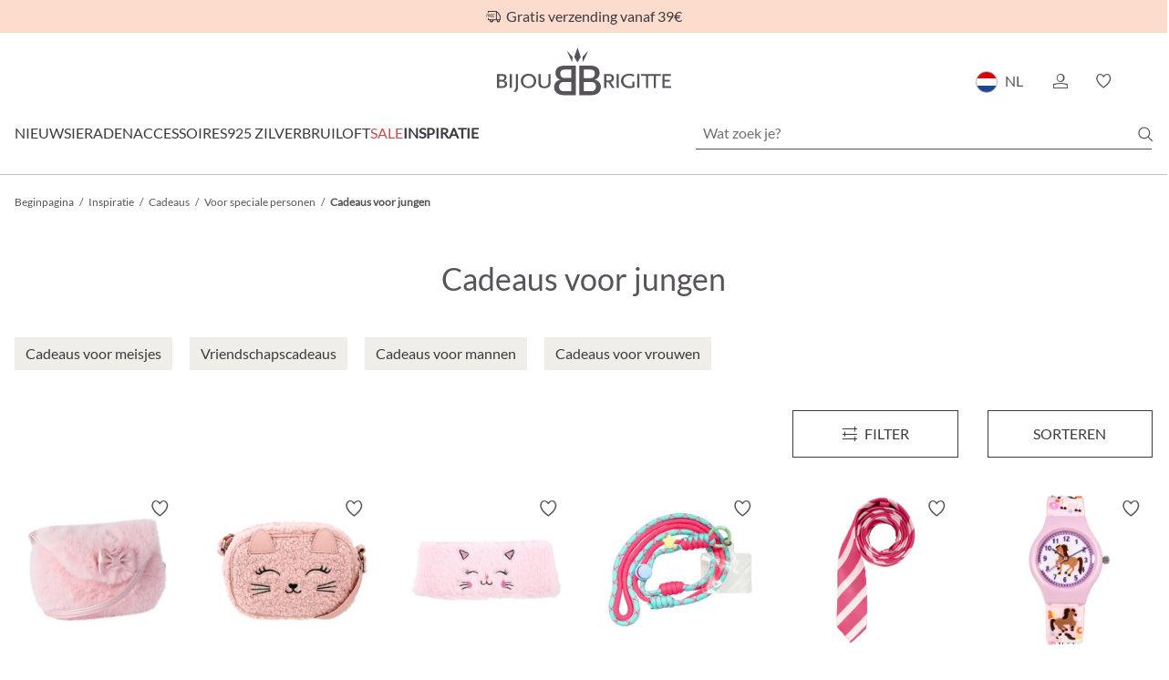

--- FILE ---
content_type: text/html; charset=UTF-8
request_url: https://www.bijou-brigitte.com/nl/inspiratie/cadeaus/voor-speciale-personen/cadeaus-voor-jungen/
body_size: 58257
content:

<!DOCTYPE html>

<html lang="nl-NL"
      itemscope="itemscope"
      itemtype="https://schema.org/WebPage">

                            
    <head>
                                            <meta charset="utf-8">
            
                <meta name="viewport"
          content="width=device-width, initial-scale=1.0, maximum-scale=5.0">

                <meta name="author"
          content="">
    <meta name="robots"
          content="index,follow">
    <meta name="description"
          content="            Cadeaus voor jungen in veel designs nu te ontdekken bij Bijou Brigitte » Ruim assortiment ✔ PayPal ✔
        
        ">
    <meta name="robots" content="max-snippet:-1">
    <meta name="google" content="notranslate"/>

                            <meta property="og:url"
                      content="https://www.bijou-brigitte.com/nl/inspiratie/cadeaus/voor-speciale-personen/cadeaus-voor-jungen/">
                <meta property="og:type"
                      content="website">
                <meta property="og:site_name"
                      content="Bijou Brigitte">
                <meta property="og:title"
                      content="Cadeaus voor jungen nu online bij BIJOU BRIGITTE">
                <meta property="og:description"
                      content="Cadeaus voor jungen in veel designs nu te ontdekken bij Bijou Brigitte » Ruim assortiment ✔ PayPal ✔">
                <meta property="og:image"
                      content="https://www.bijou-brigitte.com/media/c9/e4/ef/1674121487/BB-Logo-SW.svg">

                <meta name="twitter:card"
                      content="summary">
                <meta name="twitter:site"
                      content="Bijou Brigitte">
                <meta name="twitter:title"
                      content="Cadeaus voor jungen nu online bij BIJOU BRIGITTE">
                <meta name="twitter:description"
                      content="Cadeaus voor jungen in veel designs nu te ontdekken bij Bijou Brigitte » Ruim assortiment ✔ PayPal ✔">
                <meta name="twitter:image"
                      content="https://www.bijou-brigitte.com/media/c9/e4/ef/1674121487/BB-Logo-SW.svg">
            
                            <meta itemprop="copyrightHolder"
                      content="Bijou Brigitte">
                <meta itemprop="copyrightYear"
                      content="">
                <meta itemprop="isFamilyFriendly"
                      content="true">
                <meta itemprop="image"
                      content="https://www.bijou-brigitte.com/media/c9/e4/ef/1674121487/BB-Logo-SW.svg">
            


                                    <link rel="alternate" hreflang="pl-PL" href="https://www.bijou-brigitte.com/pl/inspiracja/prezenty/dla-wyjatkowych-osob/prezenty-dla-chlopcow/"/>
                                <link rel="alternate" hreflang="nl" href="https://www.bijou-brigitte.com/nl/inspiratie/cadeaus/voor-speciale-personen/cadeaus-voor-jungen/"/>
                                                        <link rel="alternate" hreflang="de" href="https://www.bijou-brigitte.com/inspiration/geschenke/fuer-bestimmte-personen/geschenke-fuer-jungs/"/>
                                <link rel="alternate" hreflang="x-default" href="https://www.bijou-brigitte.com/inspiration/geschenke/fuer-bestimmte-personen/geschenke-fuer-jungs/"/>
                                <link rel="alternate" hreflang="fr" href="https://www.bijou-brigitte.com/fr/inspiration/cadeaux/pour-qui/cadeaux-pour-les-garcons/"/>
                                <link rel="alternate" hreflang="it" href="https://www.bijou-brigitte.com/it/ispirazione/regali/per-chi/regali-per-bambini/"/>
                                <link rel="alternate" hreflang="es" href="https://www.bijou-brigitte.com/es/inspiracion/regalos/para-quien/regalos-para-chicos/"/>
                                <link rel="alternate" hreflang="de-AT" href="https://www.bijou-brigitte.com/at/inspiration/geschenke/fuer-bestimmte-personen/geschenke-fuer-jungs/"/>
                    

                    <link rel="shortcut icon"
                  href="https://www.bijou-brigitte.com/media/49/ff/26/1727747738/favicon_(153).ico">
        
                    <link rel="apple-touch-icon"
              href="https://www.bijou-brigitte.com/media/f1/df/85/1705486886/Logo-Thumbnail_(2).png">
    
                        
            <link rel="canonical" href="https://www.bijou-brigitte.com/nl/inspiratie/cadeaus/voor-speciale-personen/cadeaus-voor-jungen/"/>
    
            <title itemprop="name">                    Cadeaus voor jungen nu online bij BIJOU BRIGITTE
                </title>

                                                                        <link rel="stylesheet"
                      href="https://www.bijou-brigitte.com/theme/dc0539487ff540186c010c03f5d46a02/css/all.css?1766041451">
                                    
                        <script>
        window.features = {"V6_5_0_0":true,"v6.5.0.0":true,"V6_6_0_0":false,"v6.6.0.0":false,"V6_7_0_0":false,"v6.7.0.0":false,"VUE3":false,"vue3":false,"JOIN_FILTER":false,"join.filter":false,"MEDIA_PATH":false,"media.path":false,"ES_MULTILINGUAL_INDEX":true,"es.multilingual.index":true,"STOCK_HANDLING":true,"stock.handling":true,"ASYNC_THEME_COMPILATION":false,"async.theme.compilation":false,"FEATURE_SWAGCMSEXTENSIONS_1":true,"feature.swagcmsextensions.1":true,"FEATURE_SWAGCMSEXTENSIONS_2":true,"feature.swagcmsextensions.2":true,"FEATURE_SWAGCMSEXTENSIONS_8":true,"feature.swagcmsextensions.8":true,"FEATURE_SWAGCMSEXTENSIONS_63":true,"feature.swagcmsextensions.63":true};
    </script>
        
                
                            <script>
        dataLayer = window.dataLayer || [];
        // Clear the previous ecommerce object
        dataLayer.push({ ecommerce: null });
        // Push regular datalayer
        dataLayer.push({"pageTitle":"Cadeaus voor jungen nu online bij BIJOU BRIGITTE","pageSubCategory":"","pageCategoryID":"6d12806d2e7e41958c6fe9fc12e98ef9","pageSubCategoryID":"","pageCountryCode":"nl-NL","pageLanguageCode":"Nederlands","pageVersion":1,"pageTestVariation":"1","pageValue":1,"pageAttributes":"1","pageCategory":"Navigation","visitorLoginState":"Logged Out","visitorType":"NOT LOGGED IN","visitorLifetimeValue":0,"visitorExistingCustomer":"No"});
                // Push new GA4 tags
        dataLayer.push({"event":"view_item_list","ecommerce":{"currency":"EUR","items":[{"item_name":"Tas voor kinderen - Fluffy Pink","item_id":"150784660","price":12.95,"item_brand":"Bijou Brigitte","index":1,"quantity":1,"item_list_name":"Category","item_list_id":"Cadeaus voor jungen"},{"item_name":"Kinderhandtas - Cozy Cutie","item_id":"150783660","price":17.95,"item_brand":"Bijou Brigitte","index":2,"quantity":1,"item_list_name":"Category","item_list_id":"Cadeaus voor jungen"},{"item_name":"Potloodetui voor kinderen - Pink Furr","item_id":"150782660","price":7.95,"item_brand":"Bijou Brigitte","index":3,"quantity":1,"item_list_name":"Category","item_list_id":"Cadeaus voor jungen"},{"item_name":"Telefoonketting - Color Twist","item_id":"9354770","price":10.95,"item_brand":"Bijou Brigitte","index":4,"quantity":1,"item_list_name":"Category","item_list_id":"Cadeaus voor jungen"},{"item_name":"Stropdas - Pink Stripes","item_id":"919233660","price":12.95,"item_brand":"Bijou Brigitte","index":5,"quantity":1,"item_list_name":"Category","item_list_id":"Cadeaus voor jungen"},{"item_name":"Horloge voor kinderen - Lovely Hooves","item_id":"150768660","price":17.95,"item_brand":"Bijou Brigitte","index":6,"quantity":1,"item_list_name":"Category","item_list_id":"Cadeaus voor jungen"},{"item_name":"Sleutelhanger - Lovely One","item_id":"9344640","price":7.95,"item_brand":"Bijou Brigitte","index":7,"quantity":1,"item_list_name":"Category","item_list_id":"Cadeaus voor jungen"},{"item_name":"Kinderset - Pastel Love","item_id":"150737770","price":7,"item_brand":"Bijou Brigitte","index":8,"quantity":1,"item_list_name":"Category","item_list_id":"Cadeaus voor jungen"},{"item_name":"Kinderset - Sweet Easter","item_id":"150738770","price":9.95,"item_brand":"Bijou Brigitte","index":9,"quantity":1,"item_list_name":"Category","item_list_id":"Cadeaus voor jungen"},{"item_name":"Kinder sieradenset - Ocean Magic","item_id":"150731770","price":12.95,"item_brand":"Bijou Brigitte","index":10,"quantity":1,"item_list_name":"Category","item_list_id":"Cadeaus voor jungen"},{"item_name":"Tas voor kinderen - Fluffy Cutie","item_id":"150714620","price":14.95,"item_brand":"Bijou Brigitte","index":11,"quantity":1,"item_list_name":"Category","item_list_id":"Cadeaus voor jungen"},{"item_name":"Kinder armband - Pastel Trio","item_id":"150751720","price":7.95,"item_brand":"Bijou Brigitte","index":12,"quantity":1,"item_list_name":"Category","item_list_id":"Cadeaus voor jungen"},{"item_name":"Tas voor kinderen - Colorful Bag","item_id":"150748770","price":14.95,"item_brand":"Bijou Brigitte","index":13,"quantity":1,"item_list_name":"Category","item_list_id":"Cadeaus voor jungen"},{"item_name":"Tas voor kinderen - Metallic Shell","item_id":"150749660","price":17.95,"item_brand":"Bijou Brigitte","index":14,"quantity":1,"item_list_name":"Category","item_list_id":"Cadeaus voor jungen"},{"item_name":"Ketting - Sparkling Cutie","item_id":"356449515","price":12.95,"item_brand":"Bijou Brigitte","index":15,"quantity":1,"item_list_name":"Category","item_list_id":"Cadeaus voor jungen"},{"item_name":"Doe-het-zelf-set voor kinderen - Lovely Beads","item_id":"150665660","price":12.95,"item_brand":"Bijou Brigitte","index":16,"quantity":1,"item_list_name":"Category","item_list_id":"Cadeaus voor jungen"},{"item_name":"Tas voor kinderen - Wonderful Furr","item_id":"150710660","price":19.95,"item_brand":"Bijou Brigitte","index":17,"quantity":1,"item_list_name":"Category","item_list_id":"Cadeaus voor jungen"},{"item_name":"Kindertas - Pastel Rainbow","item_id":"150736670","price":19.95,"item_brand":"Bijou Brigitte","index":18,"quantity":1,"item_list_name":"Category","item_list_id":"Cadeaus voor jungen"},{"item_name":"Kinderhandtas - Cute Pink","item_id":"150692660","price":19.95,"item_brand":"Bijou Brigitte","index":19,"quantity":1,"item_list_name":"Category","item_list_id":"Cadeaus voor jungen"},{"item_name":"Doe-het-zelf-set voor kinderen - Colorful Beads","item_id":"150718770","price":5,"item_brand":"Bijou Brigitte","index":20,"quantity":1,"item_list_name":"Category","item_list_id":"Cadeaus voor jungen"},{"item_name":"Sleutelhanger - Key Cutie","item_id":"9327640","price":7.95,"item_brand":"Bijou Brigitte","index":21,"quantity":1,"item_list_name":"Category","item_list_id":"Cadeaus voor jungen"},{"item_name":"Kinder sieradenset - Pink Unicorn","item_id":"150713505","price":12.95,"item_brand":"Bijou Brigitte","index":22,"quantity":1,"item_list_name":"Category","item_list_id":"Cadeaus voor jungen"},{"item_name":"Portemonnee voor kinderen - Magical Dream","item_id":"150709660","price":14.95,"item_brand":"Bijou Brigitte","index":23,"quantity":1,"item_list_name":"Category","item_list_id":"Cadeaus voor jungen"},{"item_name":"Tas - Fabulous Fantasy","item_id":"150695660","price":14.95,"item_brand":"Bijou Brigitte","index":24,"quantity":1,"item_list_name":"Category","item_list_id":"Cadeaus voor jungen"},{"item_name":"Kinderketting - Golden Cuties","item_id":"150697770","price":12.95,"item_brand":"Bijou Brigitte","index":25,"quantity":1,"item_list_name":"Category","item_list_id":"Cadeaus voor jungen"},{"item_name":"Horloge voor kinderen - Sweet Purple","item_id":"150702720","price":17.95,"item_brand":"Bijou Brigitte","index":26,"quantity":1,"item_list_name":"Category","item_list_id":"Cadeaus voor jungen"},{"item_name":"Kindertas - Pink Checked","item_id":"150634660","price":24.95,"item_brand":"Bijou Brigitte","index":27,"quantity":1,"item_list_name":"Category","item_list_id":"Cadeaus voor jungen"},{"item_name":"Sleutelhanger - Blue Bear","item_id":"9301640","price":7.95,"item_brand":"Bijou Brigitte","index":28,"quantity":1,"item_list_name":"Category","item_list_id":"Cadeaus voor jungen"},{"item_name":"Ketting - Silver Teddy","item_id":"355145740","price":17.95,"item_brand":"Bijou Brigitte","index":29,"quantity":1,"item_list_name":"Category","item_list_id":"Cadeaus voor jungen"},{"item_name":"Kinderhorloge - Pink Glitter","item_id":"150543770","price":17.95,"item_brand":"Bijou Brigitte","index":30,"quantity":1,"item_list_name":"Category","item_list_id":"Cadeaus voor jungen"},{"item_name":"Sleutelhanger - Little Bear","item_id":"9299680","price":7.95,"item_brand":"Bijou Brigitte","index":31,"quantity":1,"item_list_name":"Category","item_list_id":"Cadeaus voor jungen"},{"item_name":"Kinder armbanden set - Happy Pearls","item_id":"150529770","price":7.95,"item_brand":"Bijou Brigitte","index":32,"quantity":1,"item_list_name":"Category","item_list_id":"Cadeaus voor jungen"},{"item_name":"Kinderarmbanden set - Cool Summer","item_id":"53096680","price":9.95,"item_brand":"Bijou Brigitte","index":33,"quantity":1,"item_list_name":"Category","item_list_id":"Cadeaus voor jungen"},{"item_name":"Kinder Portemonnee - Sweet Panda","item_id":"150410760","price":12.95,"item_brand":"Bijou Brigitte","index":34,"quantity":1,"item_list_name":"Category","item_list_id":"Cadeaus voor jungen"},{"item_name":"Kinder Horloge - Crowned Cat","item_id":"150385660","price":17.95,"item_brand":"Bijou Brigitte","index":35,"quantity":1,"item_list_name":"Category","item_list_id":"Cadeaus voor jungen"},{"item_name":"Kinder Pennenetui - Happy Unicorn","item_id":"150358660","price":9.95,"item_brand":"Bijou Brigitte","index":36,"quantity":1,"item_list_name":"Category","item_list_id":"Cadeaus voor jungen"},{"item_name":"Kinder Children's watch - Butterflies","item_id":"650820660","price":17.95,"item_brand":"Bijou Brigitte","index":37,"quantity":1,"item_list_name":"Category","item_list_id":"Cadeaus voor jungen"},{"item_name":"Kinder Kettingen set - BFF Heart","item_id":"150347660","price":7.95,"item_brand":"Bijou Brigitte","index":38,"quantity":1,"item_list_name":"Category","item_list_id":"Cadeaus voor jungen"},{"item_name":"Kinder Ketting - Hartje","item_id":"150220660","price":12.95,"item_brand":"Bijou Brigitte","index":39,"quantity":1,"item_list_name":"Category","item_list_id":"Cadeaus voor jungen"},{"item_name":"Kinder Armband - Birdie","item_id":"150150770","price":7.95,"item_brand":"Bijou Brigitte","index":40,"quantity":1,"item_list_name":"Category","item_list_id":"Cadeaus voor jungen"},{"item_name":"Kinder Portemonnee - Strawberry","item_id":"931623630","price":6.95,"item_brand":"Bijou Brigitte","index":41,"quantity":1,"item_list_name":"Category","item_list_id":"Cadeaus voor jungen"},{"item_name":"Kinder Armband - Pink Butterfly","item_id":"44580660","price":3.95,"item_brand":"Bijou Brigitte","index":42,"quantity":1,"item_list_name":"Category","item_list_id":"Cadeaus voor jungen"},{"item_name":"Kinder Necklace - Cat","item_id":"349279770","price":7.95,"item_brand":"Bijou Brigitte","index":43,"quantity":1,"item_list_name":"Category","item_list_id":"Cadeaus voor jungen"}]}});
                            var google_tag_params = {"ecomm_pagetype":"category","ecomm_pcat":["Cadeaus voor jungen"],"ecomm_prodid":["150784660","150783660","150782660","9354770","919233660","150768660","9344640","150737770","150738770","150731770","150714620","150751720","150748770","150749660","356449515","150665660","150710660","150736670","150692660","150718770","9327640","150713505","150709660","150695660","150697770","150702720","150634660","9301640","355145740","150543770","9299680","150529770","53096680","150410760","150385660","150358660","650820660","150347660","150220660","150150770","931623630","44580660","349279770"]};
            dataLayer.push ({
                'event':'remarketingTriggered',
                'google_tag_params': window.google_tag_params
            });
                                        dataLayer.push (
                {"ecommerce":{"currencyCode":"EUR","impressions":[{"name":"Tas voor kinderen - Fluffy Pink","id":"150784660","price":12.95,"brand":"Bijou Brigitte","position":1,"list":"Category","category":"Cadeaus voor jungen"},{"name":"Kinderhandtas - Cozy Cutie","id":"150783660","price":17.95,"brand":"Bijou Brigitte","position":2,"list":"Category","category":"Cadeaus voor jungen"},{"name":"Potloodetui voor kinderen - Pink Furr","id":"150782660","price":7.95,"brand":"Bijou Brigitte","position":3,"list":"Category","category":"Cadeaus voor jungen"},{"name":"Telefoonketting - Color Twist","id":"9354770","price":10.95,"brand":"Bijou Brigitte","position":4,"list":"Category","category":"Cadeaus voor jungen"},{"name":"Stropdas - Pink Stripes","id":"919233660","price":12.95,"brand":"Bijou Brigitte","position":5,"list":"Category","category":"Cadeaus voor jungen"},{"name":"Horloge voor kinderen - Lovely Hooves","id":"150768660","price":17.95,"brand":"Bijou Brigitte","position":6,"list":"Category","category":"Cadeaus voor jungen"},{"name":"Sleutelhanger - Lovely One","id":"9344640","price":7.95,"brand":"Bijou Brigitte","position":7,"list":"Category","category":"Cadeaus voor jungen"},{"name":"Kinderset - Pastel Love","id":"150737770","price":7,"brand":"Bijou Brigitte","position":8,"list":"Category","category":"Cadeaus voor jungen"},{"name":"Kinderset - Sweet Easter","id":"150738770","price":9.95,"brand":"Bijou Brigitte","position":9,"list":"Category","category":"Cadeaus voor jungen"},{"name":"Kinder sieradenset - Ocean Magic","id":"150731770","price":12.95,"brand":"Bijou Brigitte","position":10,"list":"Category","category":"Cadeaus voor jungen"},{"name":"Tas voor kinderen - Fluffy Cutie","id":"150714620","price":14.95,"brand":"Bijou Brigitte","position":11,"list":"Category","category":"Cadeaus voor jungen"},{"name":"Kinder armband - Pastel Trio","id":"150751720","price":7.95,"brand":"Bijou Brigitte","position":12,"list":"Category","category":"Cadeaus voor jungen"},{"name":"Tas voor kinderen - Colorful Bag","id":"150748770","price":14.95,"brand":"Bijou Brigitte","position":13,"list":"Category","category":"Cadeaus voor jungen"},{"name":"Tas voor kinderen - Metallic Shell","id":"150749660","price":17.95,"brand":"Bijou Brigitte","position":14,"list":"Category","category":"Cadeaus voor jungen"},{"name":"Ketting - Sparkling Cutie","id":"356449515","price":12.95,"brand":"Bijou Brigitte","position":15,"list":"Category","category":"Cadeaus voor jungen"},{"name":"Doe-het-zelf-set voor kinderen - Lovely Beads","id":"150665660","price":12.95,"brand":"Bijou Brigitte","position":16,"list":"Category","category":"Cadeaus voor jungen"},{"name":"Tas voor kinderen - Wonderful Furr","id":"150710660","price":19.95,"brand":"Bijou Brigitte","position":17,"list":"Category","category":"Cadeaus voor jungen"},{"name":"Kindertas - Pastel Rainbow","id":"150736670","price":19.95,"brand":"Bijou Brigitte","position":18,"list":"Category","category":"Cadeaus voor jungen"},{"name":"Kinderhandtas - Cute Pink","id":"150692660","price":19.95,"brand":"Bijou Brigitte","position":19,"list":"Category","category":"Cadeaus voor jungen"},{"name":"Doe-het-zelf-set voor kinderen - Colorful Beads","id":"150718770","price":5,"brand":"Bijou Brigitte","position":20,"list":"Category","category":"Cadeaus voor jungen"},{"name":"Sleutelhanger - Key Cutie","id":"9327640","price":7.95,"brand":"Bijou Brigitte","position":21,"list":"Category","category":"Cadeaus voor jungen"},{"name":"Kinder sieradenset - Pink Unicorn","id":"150713505","price":12.95,"brand":"Bijou Brigitte","position":22,"list":"Category","category":"Cadeaus voor jungen"},{"name":"Portemonnee voor kinderen - Magical Dream","id":"150709660","price":14.95,"brand":"Bijou Brigitte","position":23,"list":"Category","category":"Cadeaus voor jungen"},{"name":"Tas - Fabulous Fantasy","id":"150695660","price":14.95,"brand":"Bijou Brigitte","position":24,"list":"Category","category":"Cadeaus voor jungen"},{"name":"Kinderketting - Golden Cuties","id":"150697770","price":12.95,"brand":"Bijou Brigitte","position":25,"list":"Category","category":"Cadeaus voor jungen"},{"name":"Horloge voor kinderen - Sweet Purple","id":"150702720","price":17.95,"brand":"Bijou Brigitte","position":26,"list":"Category","category":"Cadeaus voor jungen"},{"name":"Kindertas - Pink Checked","id":"150634660","price":24.95,"brand":"Bijou Brigitte","position":27,"list":"Category","category":"Cadeaus voor jungen"},{"name":"Sleutelhanger - Blue Bear","id":"9301640","price":7.95,"brand":"Bijou Brigitte","position":28,"list":"Category","category":"Cadeaus voor jungen"},{"name":"Ketting - Silver Teddy","id":"355145740","price":17.95,"brand":"Bijou Brigitte","position":29,"list":"Category","category":"Cadeaus voor jungen"},{"name":"Kinderhorloge - Pink Glitter","id":"150543770","price":17.95,"brand":"Bijou Brigitte","position":30,"list":"Category","category":"Cadeaus voor jungen"},{"name":"Sleutelhanger - Little Bear","id":"9299680","price":7.95,"brand":"Bijou Brigitte","position":31,"list":"Category","category":"Cadeaus voor jungen"},{"name":"Kinder armbanden set - Happy Pearls","id":"150529770","price":7.95,"brand":"Bijou Brigitte","position":32,"list":"Category","category":"Cadeaus voor jungen"},{"name":"Kinderarmbanden set - Cool Summer","id":"53096680","price":9.95,"brand":"Bijou Brigitte","position":33,"list":"Category","category":"Cadeaus voor jungen"},{"name":"Kinder Portemonnee - Sweet Panda","id":"150410760","price":12.95,"brand":"Bijou Brigitte","position":34,"list":"Category","category":"Cadeaus voor jungen"},{"name":"Kinder Horloge - Crowned Cat","id":"150385660","price":17.95,"brand":"Bijou Brigitte","position":35,"list":"Category","category":"Cadeaus voor jungen"},{"name":"Kinder Pennenetui - Happy Unicorn","id":"150358660","price":9.95,"brand":"Bijou Brigitte","position":36,"list":"Category","category":"Cadeaus voor jungen"},{"name":"Kinder Children's watch - Butterflies","id":"650820660","price":17.95,"brand":"Bijou Brigitte","position":37,"list":"Category","category":"Cadeaus voor jungen"},{"name":"Kinder Kettingen set - BFF Heart","id":"150347660","price":7.95,"brand":"Bijou Brigitte","position":38,"list":"Category","category":"Cadeaus voor jungen"},{"name":"Kinder Ketting - Hartje","id":"150220660","price":12.95,"brand":"Bijou Brigitte","position":39,"list":"Category","category":"Cadeaus voor jungen"},{"name":"Kinder Armband - Birdie","id":"150150770","price":7.95,"brand":"Bijou Brigitte","position":40,"list":"Category","category":"Cadeaus voor jungen"},{"name":"Kinder Portemonnee - Strawberry","id":"931623630","price":6.95,"brand":"Bijou Brigitte","position":41,"list":"Category","category":"Cadeaus voor jungen"},{"name":"Kinder Armband - Pink Butterfly","id":"44580660","price":3.95,"brand":"Bijou Brigitte","position":42,"list":"Category","category":"Cadeaus voor jungen"},{"name":"Kinder Necklace - Cat","id":"349279770","price":7.95,"brand":"Bijou Brigitte","position":43,"list":"Category","category":"Cadeaus voor jungen"}]}}
            );
                        </script>
            
                        

            
                            <script>
            window.dataLayer = window.dataLayer || [];
            function gtag() { dataLayer.push(arguments); }

            (() => {
                const analyticsStorageEnabled = document.cookie.split(';').some((item) => item.trim().includes('dtgsAllowGtmTracking=1'));
                const adsEnabled = document.cookie.split(';').some((item) => item.trim().includes('google-ads-enabled=1'));

                // Always set a default consent for consent mode v2
                gtag('consent', 'default', {
                    'ad_user_data': adsEnabled ? 'granted' : 'denied',
                    'ad_storage': adsEnabled ? 'granted' : 'denied',
                    'ad_personalization': adsEnabled ? 'granted' : 'denied',
                    'analytics_storage': analyticsStorageEnabled ? 'granted' : 'denied'
                });
            })();
        </script>
            


                                
            

    
             <script>
         		 (function (sCDN, sCDNProject, sCDNWorkspace, sCDNVers) {
			 if (
				 window.localStorage !== null &&
				 typeof window.localStorage === "object" &&
				 typeof window.localStorage.getItem === "function" &&
				 window.sessionStorage !== null &&
				 typeof window.sessionStorage === "object" &&
				 typeof window.sessionStorage.getItem === "function"
			 ) {
				 sCDNVers =
					 window.sessionStorage.getItem("jts_preview_version") ||
					 window.localStorage.getItem("jts_preview_version") ||
					 sCDNVers;
			 }
			 window.jentis = window.jentis || {};
			 window.jentis.config = window.jentis.config || {};
			 window.jentis.config.frontend = window.jentis.config.frontend || {};
			 window.jentis.config.frontend.cdnhost =
				 sCDN + "/get/" + sCDNWorkspace + "/web/" + sCDNVers + "/";
			 window.jentis.config.frontend.vers = sCDNVers;
			 window.jentis.config.frontend.env = sCDNWorkspace;
			 window.jentis.config.frontend.project = sCDNProject;
			 window._jts = window._jts || [];
			 var f = document.getElementsByTagName("script")[0];
			 var j = document.createElement("script");
			 j.async = true;
			 j.src = window.jentis.config.frontend.cdnhost + "ikair6.js";
			 f.parentNode.insertBefore(j, f);
		 })("https://xkii0m.bijou-brigitte.com", "bijou_brigitte_com", "live", "_")

		 _jts.push({track: "pageview"});
		 _jts.push({track: "submit"});
     </script>
     <script>
		 (function (d, id) {
			 if (!window.flowbox) {
				 var f = function () {
					 f.q.push(arguments);
				 };
				 f.q = [];
				 window.flowbox = f;
			 }
			 if (d.getElementById(id)) {
				 return;
			 }
			 var s = d.createElement('script'), fjs = d.scripts[d.scripts.length - 1];
			 s.id = id;
			 s.async = true;
			 s.src = 'https://connect.getflowbox.com/flowbox.js';
			 fjs.parentNode.insertBefore(s, fjs);
		 })(document, 'flowbox-js-embed');
     </script>
 
                                    <script>
                    window.useDefaultCookieConsent = true;
                </script>
                    
                                    <script>
                window.activeNavigationId = '6d12806d2e7e41958c6fe9fc12e98ef9';
                window.router = {
                    'frontend.cart.offcanvas': '/nl/checkout/offcanvas',
                    'frontend.cookie.offcanvas': '/nl/cookie/offcanvas',
                    'frontend.checkout.finish.page': '/nl/checkout/finish',
                    'frontend.checkout.info': '/nl/widgets/checkout/info',
                    'frontend.menu.offcanvas': '/nl/widgets/menu/offcanvas',
                    'frontend.cms.page': '/nl/widgets/cms',
                    'frontend.cms.navigation.page': '/nl/widgets/cms/navigation',
                    'frontend.account.addressbook': '/nl/widgets/account/address-book',
                    'frontend.country.country-data': '/nl/country/country-state-data',
                    'frontend.app-system.generate-token': '/nl/app-system/Placeholder/generate-token',
                    };
                window.salesChannelId = '3ece703b1008423d9fd8b25f58298b32';
            </script>
        

        
    <script>
        window.router['widgets.swag.cmsExtensions.quickview'] = '/nl/swag/cms-extensions/quickview';
        window.router['widgets.swag.cmsExtensions.quickview.variant'] = '/nl/swag/cms-extensions/quickview/variant';
    </script>

                                <script>
                
                window.breakpoints = {"xs":0,"sm":576,"md":768,"lg":992,"xl":1200};
            </script>
        
                                    <script>
                    window.customerLoggedInState = 0;

                    window.wishlistEnabled = 1;
                </script>
                    
                        
                            <script>
                window.themeAssetsPublicPath = 'https://www.bijou-brigitte.com/theme/b8e5e6e820c74a9eaaf72a0eda936537/assets/';
            </script>
        
        
                                                                                                <script type="text/javascript" src="https://www.bijou-brigitte.com/theme/dc0539487ff540186c010c03f5d46a02/js/all.js?1766041451" defer></script>
                                                        

    
    
    

    
        
        
        
        
    
        
                            

                                
    <script>
        window.mollie_javascript_use_shopware = '1'
    </script>

    

    </head>

    <body class="is-ctl-navigation is-act-index bb-club-active">

    
                
                
                            <noscript class="noscript-main">
                
    <div role="alert"
         class="alert alert-info alert-has-icon">
            <div class="alert-icon-container">
                                    <div class="alert-icon">
                    <i class="icon icon-information"></i>
                </div>
                        </div>

                    <div class="alert-content-container">
                                                    
                                    <div class="alert-content">
                                                    Voor een optimaal gebruik van onze shop adviseren we je Javascript in je browser te activeren.
                                            </div>
                
                                                                </div>
            </div>
            </noscript>
        
    

            <header class="header-main">
                    
<div class="bbclub-topbar custom" style="background-color: #FCDCCD;">
    <div class="row g-0">
        <div class="col-12 bbclub-topbar-link-container">
            <span class="icon icon-freeDelivery"></span>Gratis verzending vanaf 39€
                    </div>
    </div>
</div>
                                    <div class="container">
                                
                <div class="row">
            <div class="col-12 header-row header-top-bar">
                                    <div class="header-icons-nav-layer">
                        <div class="mobile-nav-icon" data-offcanvas-menu>
                            <span class="long"></span>
                            <span class="short"></span>
                        </div>

                                                    <div class="search-menu-mobile">
                                <button class="btn btn-icon" data-search-toggle-mobile type="button"
                                        aria-label="Zoeken">
                                    <span class="icon icon-search"></span>
                                </button>
                            </div>
                                            </div>

                
                                                    <div class="header-logo">
                            <div class="header-logo-main">
                    <a class="header-logo-main-link"
               href="/nl/"
               title="Terug naar de beginpagina">
                                    <picture class="header-logo-picture">
                                                                                
                                                                                    <source srcset="https://www.bijou-brigitte.com/media/42/24/c2/1675254298/BB-Logo-SW-klein.svg"
                                        media="(max-width: 767px)">
                                                    
                                                                                    <img src="https://www.bijou-brigitte.com/media/c9/e4/ef/1674121487/BB-Logo-SW.svg"
                                     alt="Terug naar de beginpagina"
                                     class="img-fluid header-logo-main-img">
                                                                        </picture>
                            </a>
            </div>
                    </div>
                
                <div class="header-icons-search-layer icons-container">
                                                                                                                    
                                        
    <div class="top-bar-nav-item top-bar-language">
                                                                    
            <div class="languages-menu" data-open-modal data-btn=".languages-btn"
                 data-content=".language-form-container">
                <button class="languages-btn" id="languagesDropdown-top-bar">
                    <span class="top-bar-list-icon language-flag country-nl language-nl"></span>
                    <span class="language-text language-short">NL</span>
                    <span
                            class="language-text language-long">Nederland | nederlands</span>
                </button>

                <div class="language-form-container dropdown-menu dropdown-menu-end">
                    <form method="post"
                          class="language-form"
                          action="/nl/sales-channel/switch"
                          data-form-auto-submit="true">

                        <input type="hidden" name="current_route" value="frontend.navigation.page">
                                                                        <input type="hidden" name="current_route_params"
                               value='&#x7B;&quot;navigationId&quot;&#x3A;&quot;6d12806d2e7e41958c6fe9fc12e98ef9&quot;&#x7D;'>

                        <div class="h3 language-headline">Selecteer je land</div>
                                                                                
                            <div class="top-bar-list"
                                 aria-labelledby="languagesDropdown-top-bar">
                                                                                                            <div
                                                class="top-bar-list-item"
                                                title="Polen"
                                                tabindex="0">

                                                                                                                                                                                            
                                                <input id="top-bar-46e307214d044af1a5f8c8d8dd5900e1-06bb3e3cbba74fc28e2e6593be3d0144"
                                                       class="top-bar-list-radio"
                                                       value="2cdb8c01794b463cb97040a29fcd64d8"
                                                       name="domainId"
                                                       type="radio"
                                                       tabindex="-1"
                                                        >
                                                <label class="top-bar-list-label"
                                                       for="top-bar-46e307214d044af1a5f8c8d8dd5900e1-06bb3e3cbba74fc28e2e6593be3d0144">
                                                    <span
                                                            class="top-bar-list-icon language-flag country-pl language-pl"></span>
                                                    <span>
                                                <span
                                                        class="language-text">Polen</span> polski
                                                    </span>
                                                </label>
                                                                                    </div>
                                                                                                                                                <div
                                                class="top-bar-list-item item-checked"
                                                title="Nederland"
                                                tabindex="0">

                                                                                                                                                                                            
                                                <input id="top-bar-61cc12986ea540e7a411ede7c4b98fac-3ece703b1008423d9fd8b25f58298b32"
                                                       class="top-bar-list-radio"
                                                       value="1357d1a841d04fb38328a7eafe28e8f3"
                                                       name="domainId"
                                                       type="radio"
                                                       tabindex="-1"
                                                         checked>
                                                <label class="top-bar-list-label"
                                                       for="top-bar-61cc12986ea540e7a411ede7c4b98fac-3ece703b1008423d9fd8b25f58298b32">
                                                    <span
                                                            class="top-bar-list-icon language-flag country-nl language-nl"></span>
                                                    <span>
                                                <span
                                                        class="language-text">Nederland</span> nederlands
                                                    </span>
                                                </label>
                                                                                    </div>
                                                                                                                                                <div
                                                class="top-bar-list-item"
                                                title="Duitsland"
                                                tabindex="0">

                                                                                                                                                                                            
                                                <input id="top-bar-2fbb5fe2e29a4d70aa5854ce7ce3e20b-6f1adb1fe2e34e9a8b8cd8c71fcad93b"
                                                       class="top-bar-list-radio"
                                                       value="ccea5de660094487b6838856fcf85d5b"
                                                       name="domainId"
                                                       type="radio"
                                                       tabindex="-1"
                                                        >
                                                <label class="top-bar-list-label"
                                                       for="top-bar-2fbb5fe2e29a4d70aa5854ce7ce3e20b-6f1adb1fe2e34e9a8b8cd8c71fcad93b">
                                                    <span
                                                            class="top-bar-list-icon language-flag country-de language-de"></span>
                                                    <span>
                                                <span
                                                        class="language-text">Duitsland</span> deutsch
                                                    </span>
                                                </label>
                                                                                    </div>
                                                                                                                                                <div
                                                class="top-bar-list-item"
                                                title="Frankrijk"
                                                tabindex="0">

                                                                                                                                                                                            
                                                <input id="top-bar-cc5385b433b649db909197a58a909ee4-91e3cfa4c299464db529108311003965"
                                                       class="top-bar-list-radio"
                                                       value="7126455a0c734f5391c8808eb3174e80"
                                                       name="domainId"
                                                       type="radio"
                                                       tabindex="-1"
                                                        >
                                                <label class="top-bar-list-label"
                                                       for="top-bar-cc5385b433b649db909197a58a909ee4-91e3cfa4c299464db529108311003965">
                                                    <span
                                                            class="top-bar-list-icon language-flag country-fr language-fr"></span>
                                                    <span>
                                                <span
                                                        class="language-text">Frankrijk</span> français
                                                    </span>
                                                </label>
                                                                                    </div>
                                                                                                                                                <div
                                                class="top-bar-list-item"
                                                title="Italië"
                                                tabindex="0">

                                                                                                                                                                                            
                                                <input id="top-bar-f034a168ea5046dea62fb25efd9c873c-95217c9d217d4fa9a3835322912e42fc"
                                                       class="top-bar-list-radio"
                                                       value="9d71f35ee9c9476fb00b62c483abfe7c"
                                                       name="domainId"
                                                       type="radio"
                                                       tabindex="-1"
                                                        >
                                                <label class="top-bar-list-label"
                                                       for="top-bar-f034a168ea5046dea62fb25efd9c873c-95217c9d217d4fa9a3835322912e42fc">
                                                    <span
                                                            class="top-bar-list-icon language-flag country-it language-it"></span>
                                                    <span>
                                                <span
                                                        class="language-text">Italië</span> italiano
                                                    </span>
                                                </label>
                                                                                    </div>
                                                                                                                                                <div
                                                class="top-bar-list-item"
                                                title="Spanje"
                                                tabindex="0">

                                                                                                                                                                                            
                                                <input id="top-bar-25be4669853c4ff18c74e6fc24af1a7e-979b18158f0c4d2a84466d95b224cc37"
                                                       class="top-bar-list-radio"
                                                       value="9e0a8542bf714146a479a3925d62b83f"
                                                       name="domainId"
                                                       type="radio"
                                                       tabindex="-1"
                                                        >
                                                <label class="top-bar-list-label"
                                                       for="top-bar-25be4669853c4ff18c74e6fc24af1a7e-979b18158f0c4d2a84466d95b224cc37">
                                                    <span
                                                            class="top-bar-list-icon language-flag country-es language-es"></span>
                                                    <span>
                                                <span
                                                        class="language-text">Spanje</span> español
                                                    </span>
                                                </label>
                                                                                    </div>
                                                                                                                                                <div
                                                class="top-bar-list-item"
                                                title="Oostenrijk"
                                                tabindex="0">

                                                                                                                                                                                            
                                                <input id="top-bar-ad05618e4a274d2292928e42ee853128-d6fbbc40cf0f4b51bda4973b771a7168"
                                                       class="top-bar-list-radio"
                                                       value="f4a65abdda51429d8fe7d3ade5f8f494"
                                                       name="domainId"
                                                       type="radio"
                                                       tabindex="-1"
                                                        >
                                                <label class="top-bar-list-label"
                                                       for="top-bar-ad05618e4a274d2292928e42ee853128-d6fbbc40cf0f4b51bda4973b771a7168">
                                                    <span
                                                            class="top-bar-list-icon language-flag country-de language-at"></span>
                                                    <span>
                                                <span
                                                        class="language-text">Oostenrijk</span> deutsch
                                                    </span>
                                                </label>
                                                                                    </div>
                                                                                                </div>
                                            </form>
                </div>
            </div>
        
    </div>

                                                                            <div class="account-menu">
                                                            <a class="btn btn-icon account-menu-btn" role="button" href="/nl/account/login" title="Aanmelden">
                <span class="icon icon-account"></span>
            </a>
            
                                    </div>
                        
                                                                                                                <div class="header-wishlist">
                                    <a class="btn btn-icon wishlist-btn"
                                       role="button"
                                       href="/nl/wishlist"
                                       title="Verlanglijst"
                                       aria-label="Verlanglijst">
                                                <span class="has-items-bubble header-wishlist-badge"
          id="wishlist-basket"
          data-wishlist-storage="true"
          data-wishlist-storage-options="{&quot;listPath&quot;:&quot;\/nl\/wishlist\/list&quot;,&quot;mergePath&quot;:&quot;\/nl\/wishlist\/merge&quot;,&quot;pageletPath&quot;:&quot;\/nl\/wishlist\/merge\/pagelet&quot;}"
          data-wishlist-widget="true"
    ></span>
    <span class="icon icon-heart"></span>
                                    </a>
                                </div>
                                                    
                                                                            <div class="header-cart" data-offcanvas-cart="true">
                                <a class="btn btn-icon header-cart-btn"
                                   href="/nl/checkout/cart"
                                   title="Winkelmandje"
                                   aria-label="Winkelmandje"
                                   data-cart-widget="true">
                                                <span class="has-items-bubble"></span>
    <span class="icon icon-cart"></span>
                                </a>
                            </div>
                                                            </div>
            </div>

            <div class="col-12 header-row header-menu-bar">
                                    <div class="nav-main">
                            <div class="main-navigation"
         id="mainNavigation"
         data-flyout-menu="true">
                                <nav class="nav main-navigation-menu"
                        itemscope="itemscope"
                        itemtype="http://schema.org/SiteNavigationElement">
                        
                        
                                                    
                                                                                            
                                        
    <div class="nav-link-container">
                                                                                                                                                                                                                                                        
            <a class="nav-link main-navigation-link"
               href="https://www.bijou-brigitte.com/nl/nieuw/"
               itemprop="url"
                                                       title="Nieuw">Nieuw</a>
                        </div>
                                                                                            
                                        
    <div class="nav-link-container">
                                                                                                                                                                                                                                                        
            <a class="nav-link main-navigation-link"
               href="https://www.bijou-brigitte.com/nl/sieraden/"
               itemprop="url"
                                            data-flyout-menu-trigger="36e5897f531446e1b5b9860b0e477654"
                                                       title="Sieraden">Sieraden</a>
                            <button class="main-navigation-keyboard-trigger" aria-label="Sieraden weergeven">
                    <span class="icon icon-arrowDown1"></span>
                </button>
                        </div>
                                                                                            
                                        
    <div class="nav-link-container">
                                                                                                                                                                                                                                                        
            <a class="nav-link main-navigation-link"
               href="https://www.bijou-brigitte.com/nl/accessoires/"
               itemprop="url"
                                            data-flyout-menu-trigger="ac62567fa97a488eb1b710a4c8f43548"
                                                       title="Accessoires">Accessoires</a>
                            <button class="main-navigation-keyboard-trigger" aria-label="Accessoires weergeven">
                    <span class="icon icon-arrowDown1"></span>
                </button>
                        </div>
                                                                                            
                                        
    <div class="nav-link-container">
                                                                                                                                                                                                                                                        
            <a class="nav-link main-navigation-link"
               href="https://www.bijou-brigitte.com/nl/925-zilver/"
               itemprop="url"
                                            data-flyout-menu-trigger="1254fe40721349e2be0f386dc6270108"
                                                       title="925 zilver">925 zilver</a>
                            <button class="main-navigation-keyboard-trigger" aria-label="925 zilver weergeven">
                    <span class="icon icon-arrowDown1"></span>
                </button>
                        </div>
                                                                                            
                                        
    <div class="nav-link-container">
                                                                                                                                                                                                                                                        
            <a class="nav-link main-navigation-link"
               href="https://www.bijou-brigitte.com/nl/bruiloft/"
               itemprop="url"
                                            data-flyout-menu-trigger="723950f5c7cf46c48c20208bad46842c"
                                                       title="Bruiloft">Bruiloft</a>
                            <button class="main-navigation-keyboard-trigger" aria-label="Bruiloft weergeven">
                    <span class="icon icon-arrowDown1"></span>
                </button>
                        </div>
                                                                                            
                                        
    <div class="nav-link-container">
                                                                                                                                                                                                                                                        
            <a class="nav-link main-navigation-link"
               href="https://www.bijou-brigitte.com/nl/sale/"
               itemprop="url"
                                                                style="color: #C44D4F;"
                                   title="SALE">SALE</a>
                        </div>
                                                                                            
                                        
    <div class="nav-link-container">
                                                                                                                                                                                                                                                        
            <a class="nav-link main-navigation-link active"
               href="https://www.bijou-brigitte.com/nl/inspiratie/"
               itemprop="url"
                                            data-flyout-menu-trigger="e39fd0d85bdc4beb8d9a6e2752f2ae7a"
                                                       title="Inspiratie">Inspiratie</a>
                            <button class="main-navigation-keyboard-trigger" aria-label="Inspiratie weergeven">
                    <span class="icon icon-arrowDown1"></span>
                </button>
                        </div>
                                                                        </nav>
                

                                                                                                                                                                                                                                                                                                                                                                                                                                                                                                
                                                <div class="navigation-flyouts">
                                                                                                                                                                                        <div class="navigation-flyout"
         data-flyout-menu-id="36e5897f531446e1b5b9860b0e477654">
        <div class="container-fluid">
                                                    
            <div class="row navigation-flyout-content">
                <div class="col">
        <div class="navigation-flyout-categories">
                                            
                
    <div class="row navigation-flyout-categories is-level-0">
                            
        
                                            
                                        <div class="col-2 navigation-flyout-col">
                                                                                            <a class="nav-item nav-link navigation-flyout-link is-level-0"
                               href="https://www.bijou-brigitte.com/nl/sieraden/armbanden/"
                               itemprop="url"
                               tabindex="0"
                               title="Armbanden">
                                <span itemprop="name">Armbanden</span>
                            </a>
                                            
                                                                                                
    
    <div class="navigation-flyout-categories is-level-1">
                            
        
                                            
                                        <div class="col navigation-flyout-col">
                                                                                            <a class="nav-item nav-link navigation-flyout-link is-level-1"
                               href="https://www.bijou-brigitte.com/nl/sieraden/armbanden/armbanden-925-zilver/"
                               itemprop="url"
                               tabindex="0"
                               title="Armbanden 925 zilver">
                                <span itemprop="name">Armbanden 925 zilver</span>
                            </a>
                                            
                                                                                                
    
    <div class="navigation-flyout-categories is-level-2">
                            
        
        
            </div>
                                                            </div>
                                                        
                                        <div class="col navigation-flyout-col">
                                                                                            <a class="nav-item nav-link navigation-flyout-link is-level-1"
                               href="https://www.bijou-brigitte.com/nl/sieraden/armbanden/armbanden-goud/"
                               itemprop="url"
                               tabindex="0"
                               title="Armbanden goud  ">
                                <span itemprop="name">Armbanden goud  </span>
                            </a>
                                            
                                                                                                
    
    <div class="navigation-flyout-categories is-level-2">
                            
        
        
            </div>
                                                            </div>
                                                        
                                        <div class="col navigation-flyout-col">
                                                                                            <a class="nav-item nav-link navigation-flyout-link is-level-1"
                               href="https://www.bijou-brigitte.com/nl/sieraden/armbanden/armbanden-rose-goud/"
                               itemprop="url"
                               tabindex="0"
                               title="Armbanden rosé goud ">
                                <span itemprop="name">Armbanden rosé goud </span>
                            </a>
                                            
                                                                                                
    
    <div class="navigation-flyout-categories is-level-2">
                            
        
        
            </div>
                                                            </div>
                                                        
                                        <div class="col navigation-flyout-col">
                                                                                            <a class="nav-item nav-link navigation-flyout-link is-level-1"
                               href="https://www.bijou-brigitte.com/nl/sieraden/armbanden/armbandensets/"
                               itemprop="url"
                               tabindex="0"
                               title="Armbandensets">
                                <span itemprop="name">Armbandensets</span>
                            </a>
                                            
                                                                                                
    
    <div class="navigation-flyout-categories is-level-2">
                            
        
        
            </div>
                                                            </div>
                                                        
                                        <div class="col navigation-flyout-col">
                                                                                            <a class="nav-item nav-link navigation-flyout-link is-level-1"
                               href="https://www.bijou-brigitte.com/nl/sieraden/armbanden/bangles/"
                               itemprop="url"
                               tabindex="0"
                               title="Bangles">
                                <span itemprop="name">Bangles</span>
                            </a>
                                            
                                                                                                
    
    <div class="navigation-flyout-categories is-level-2">
                            
        
        
            </div>
                                                            </div>
                                                        
                                        <div class="col navigation-flyout-col">
                                                                                            <a class="nav-item nav-link navigation-flyout-link is-level-1"
                               href="https://www.bijou-brigitte.com/nl/sieraden/armbanden/parelarmbanden/"
                               itemprop="url"
                               tabindex="0"
                               title="Parelarmbanden">
                                <span itemprop="name">Parelarmbanden</span>
                            </a>
                                            
                                                                                                
    
    <div class="navigation-flyout-categories is-level-2">
                            
        
        
            </div>
                                                            </div>
                                                        
                                        <div class="col navigation-flyout-col">
                                                                                            <a class="nav-item nav-link navigation-flyout-link is-level-1"
                               href="https://www.bijou-brigitte.com/nl/sieraden/armbanden/gekleurde-armbanden/"
                               itemprop="url"
                               tabindex="0"
                               title="Gekleurde armbanden">
                                <span itemprop="name">Gekleurde armbanden</span>
                            </a>
                                            
                                                                                                
    
    <div class="navigation-flyout-categories is-level-2">
                            
        
        
            </div>
                                                            </div>
                                                        
                                        <div class="col navigation-flyout-col">
                                                                                            <a class="nav-item nav-link navigation-flyout-link is-level-1"
                               href="https://www.bijou-brigitte.com/nl/sieraden/armbanden/modesieraden-armbanden/"
                               itemprop="url"
                               tabindex="0"
                               title="Modesieraden armbanden">
                                <span itemprop="name">Modesieraden armbanden</span>
                            </a>
                                            
                                                                                                
    
    <div class="navigation-flyout-categories is-level-2">
                            
        
        
            </div>
                                                            </div>
                                                        
                                        <div class="col navigation-flyout-col">
                                                                                            <a class="nav-item nav-link navigation-flyout-link is-level-1"
                               href="https://www.bijou-brigitte.com/nl/sieraden/armbanden/edelsteenarmbanden/"
                               itemprop="url"
                               tabindex="0"
                               title="Edelsteenarmbanden">
                                <span itemprop="name">Edelsteenarmbanden</span>
                            </a>
                                            
                                                                                                
    
    <div class="navigation-flyout-categories is-level-2">
                            
        
        
            </div>
                                                            </div>
                                                        
                                        <div class="col navigation-flyout-col">
                                                                                            <a class="nav-item nav-link navigation-flyout-link is-level-1"
                               href="https://www.bijou-brigitte.com/nl/sieraden/armbanden/tennisarmbanden/"
                               itemprop="url"
                               tabindex="0"
                               title="Tennisarmbanden">
                                <span itemprop="name">Tennisarmbanden</span>
                            </a>
                                            
                                                                                                
    
    <div class="navigation-flyout-categories is-level-2">
                            
        
        
            </div>
                                                            </div>
                    
            </div>
                                                            </div>
                                                        
                                        <div class="col-2 navigation-flyout-col">
                                                                                            <a class="nav-item nav-link navigation-flyout-link is-level-0"
                               href="https://www.bijou-brigitte.com/nl/sieraden/oorbellen/"
                               itemprop="url"
                               tabindex="0"
                               title="Oorbellen">
                                <span itemprop="name">Oorbellen</span>
                            </a>
                                            
                                                                                                
    
    <div class="navigation-flyout-categories is-level-1">
                            
        
                                            
                                        <div class="col navigation-flyout-col">
                                                                                            <a class="nav-item nav-link navigation-flyout-link is-level-1"
                               href="https://www.bijou-brigitte.com/nl/sieraden/oorbellen/oorbellen-925-zilver/"
                               itemprop="url"
                               tabindex="0"
                               title="Oorbellen 925 zilver">
                                <span itemprop="name">Oorbellen 925 zilver</span>
                            </a>
                                            
                                                                                                
    
    <div class="navigation-flyout-categories is-level-2">
                            
        
        
            </div>
                                                            </div>
                                                        
                                        <div class="col navigation-flyout-col">
                                                                                            <a class="nav-item nav-link navigation-flyout-link is-level-1"
                               href="https://www.bijou-brigitte.com/nl/sieraden/oorbellen/oorbellen-goud/"
                               itemprop="url"
                               tabindex="0"
                               title="Oorbellen goud">
                                <span itemprop="name">Oorbellen goud</span>
                            </a>
                                            
                                                                                                
    
    <div class="navigation-flyout-categories is-level-2">
                            
        
        
            </div>
                                                            </div>
                                                        
                                        <div class="col navigation-flyout-col">
                                                                                            <a class="nav-item nav-link navigation-flyout-link is-level-1"
                               href="https://www.bijou-brigitte.com/nl/sieraden/oorbellen/oorbellen-rose-goud/"
                               itemprop="url"
                               tabindex="0"
                               title="Oorbellen rosé goud">
                                <span itemprop="name">Oorbellen rosé goud</span>
                            </a>
                                            
                                                                                                
    
    <div class="navigation-flyout-categories is-level-2">
                            
        
        
            </div>
                                                            </div>
                                                        
                                        <div class="col navigation-flyout-col">
                                                                                            <a class="nav-item nav-link navigation-flyout-link is-level-1"
                               href="https://www.bijou-brigitte.com/nl/sieraden/oorbellen/oorbellensets/"
                               itemprop="url"
                               tabindex="0"
                               title="Oorbellensets">
                                <span itemprop="name">Oorbellensets</span>
                            </a>
                                            
                                                                                                
    
    <div class="navigation-flyout-categories is-level-2">
                            
        
        
            </div>
                                                            </div>
                                                        
                                        <div class="col navigation-flyout-col">
                                                                                            <a class="nav-item nav-link navigation-flyout-link is-level-1"
                               href="https://www.bijou-brigitte.com/nl/sieraden/oorbellen/oorknopjes/"
                               itemprop="url"
                               tabindex="0"
                               title="Oorknopjes">
                                <span itemprop="name">Oorknopjes</span>
                            </a>
                                            
                                                                                                
    
    <div class="navigation-flyout-categories is-level-2">
                            
        
        
            </div>
                                                            </div>
                                                        
                                        <div class="col navigation-flyout-col">
                                                                                            <a class="nav-item nav-link navigation-flyout-link is-level-1"
                               href="https://www.bijou-brigitte.com/nl/sieraden/oorbellen/oorclips/"
                               itemprop="url"
                               tabindex="0"
                               title="Oorclips">
                                <span itemprop="name">Oorclips</span>
                            </a>
                                            
                                                                                                
    
    <div class="navigation-flyout-categories is-level-2">
                            
        
        
            </div>
                                                            </div>
                                                        
                                        <div class="col navigation-flyout-col">
                                                                                            <a class="nav-item nav-link navigation-flyout-link is-level-1"
                               href="https://www.bijou-brigitte.com/nl/sieraden/oorbellen/creolen/"
                               itemprop="url"
                               tabindex="0"
                               title="Creolen">
                                <span itemprop="name">Creolen</span>
                            </a>
                                            
                                                                                                
    
    <div class="navigation-flyout-categories is-level-2">
                            
        
        
            </div>
                                                            </div>
                                                        
                                        <div class="col navigation-flyout-col">
                                                                                            <a class="nav-item nav-link navigation-flyout-link is-level-1"
                               href="https://www.bijou-brigitte.com/nl/sieraden/oorbellen/chunky-hoops/"
                               itemprop="url"
                               tabindex="0"
                               title="Chunky Hoops">
                                <span itemprop="name">Chunky Hoops</span>
                            </a>
                                            
                                                                                                
    
    <div class="navigation-flyout-categories is-level-2">
                            
        
        
            </div>
                                                            </div>
                                                        
                                        <div class="col navigation-flyout-col">
                                                                                            <a class="nav-item nav-link navigation-flyout-link is-level-1"
                               href="https://www.bijou-brigitte.com/nl/sieraden/oorbellen/modesieraden-oorbellen/"
                               itemprop="url"
                               tabindex="0"
                               title="Modesieraden oorbellen">
                                <span itemprop="name">Modesieraden oorbellen</span>
                            </a>
                                            
                                                                                                
    
    <div class="navigation-flyout-categories is-level-2">
                            
        
        
            </div>
                                                            </div>
                                                        
                                        <div class="col navigation-flyout-col">
                                                                                            <a class="nav-item nav-link navigation-flyout-link is-level-1"
                               href="https://www.bijou-brigitte.com/nl/sieraden/oorbellen/edelsteenoorbellen/"
                               itemprop="url"
                               tabindex="0"
                               title="Edelsteenoorbellen">
                                <span itemprop="name">Edelsteenoorbellen</span>
                            </a>
                                            
                                                                                                
    
    <div class="navigation-flyout-categories is-level-2">
                            
        
        
            </div>
                                                            </div>
                    
            </div>
                                                            </div>
                                                        
                                        <div class="col-2 navigation-flyout-col">
                                                                                            <a class="nav-item nav-link navigation-flyout-link is-level-0"
                               href="https://www.bijou-brigitte.com/nl/sieraden/ringen/"
                               itemprop="url"
                               tabindex="0"
                               title="Ringen">
                                <span itemprop="name">Ringen</span>
                            </a>
                                            
                                                                                                
    
    <div class="navigation-flyout-categories is-level-1">
                            
        
                                            
                                        <div class="col navigation-flyout-col">
                                                                                            <a class="nav-item nav-link navigation-flyout-link is-level-1"
                               href="https://www.bijou-brigitte.com/nl/sieraden/ringen/ringen-925-zilver/"
                               itemprop="url"
                               tabindex="0"
                               title="Ringen 925 zilver">
                                <span itemprop="name">Ringen 925 zilver</span>
                            </a>
                                            
                                                                                                
    
    <div class="navigation-flyout-categories is-level-2">
                            
        
        
            </div>
                                                            </div>
                                                        
                                        <div class="col navigation-flyout-col">
                                                                                            <a class="nav-item nav-link navigation-flyout-link is-level-1"
                               href="https://www.bijou-brigitte.com/nl/sieraden/ringen/ringen-goud/"
                               itemprop="url"
                               tabindex="0"
                               title="Ringen goud">
                                <span itemprop="name">Ringen goud</span>
                            </a>
                                            
                                                                                                
    
    <div class="navigation-flyout-categories is-level-2">
                            
        
        
            </div>
                                                            </div>
                                                        
                                        <div class="col navigation-flyout-col">
                                                                                            <a class="nav-item nav-link navigation-flyout-link is-level-1"
                               href="https://www.bijou-brigitte.com/nl/sieraden/ringen/ringen-rose-goud/"
                               itemprop="url"
                               tabindex="0"
                               title="Ringen rosé goud">
                                <span itemprop="name">Ringen rosé goud</span>
                            </a>
                                            
                                                                                                
    
    <div class="navigation-flyout-categories is-level-2">
                            
        
        
            </div>
                                                            </div>
                                                        
                                        <div class="col navigation-flyout-col">
                                                                                            <a class="nav-item nav-link navigation-flyout-link is-level-1"
                               href="https://www.bijou-brigitte.com/nl/sieraden/ringen/ringensets/"
                               itemprop="url"
                               tabindex="0"
                               title="Ringensets">
                                <span itemprop="name">Ringensets</span>
                            </a>
                                            
                                                                                                
    
    <div class="navigation-flyout-categories is-level-2">
                            
        
        
            </div>
                                                            </div>
                                                        
                                        <div class="col navigation-flyout-col">
                                                                                            <a class="nav-item nav-link navigation-flyout-link is-level-1"
                               href="https://www.bijou-brigitte.com/nl/sieraden/ringen/modesieraden-ringen/"
                               itemprop="url"
                               tabindex="0"
                               title="Modesieraden ringen">
                                <span itemprop="name">Modesieraden ringen</span>
                            </a>
                                            
                                                                                                
    
    <div class="navigation-flyout-categories is-level-2">
                            
        
        
            </div>
                                                            </div>
                                                        
                                        <div class="col navigation-flyout-col">
                                                                                            <a class="nav-item nav-link navigation-flyout-link is-level-1"
                               href="https://www.bijou-brigitte.com/nl/sieraden/ringen/ringen-met-steentjes/"
                               itemprop="url"
                               tabindex="0"
                               title="Ringen met steentjes">
                                <span itemprop="name">Ringen met steentjes</span>
                            </a>
                                            
                                                                                                
    
    <div class="navigation-flyout-categories is-level-2">
                            
        
        
            </div>
                                                            </div>
                                                        
                                        <div class="col navigation-flyout-col">
                                                                                            <a class="nav-item nav-link navigation-flyout-link is-level-1"
                               href="https://www.bijou-brigitte.com/nl/sieraden/ringen/edelsteenringen/"
                               itemprop="url"
                               tabindex="0"
                               title="Edelsteenringen">
                                <span itemprop="name">Edelsteenringen</span>
                            </a>
                                            
                                                                                                
    
    <div class="navigation-flyout-categories is-level-2">
                            
        
        
            </div>
                                                            </div>
                                                        
                                        <div class="col navigation-flyout-col">
                                                                                            <a class="nav-item nav-link navigation-flyout-link is-level-1"
                               href="https://www.bijou-brigitte.com/nl/sieraden/ringen/statementringen/"
                               itemprop="url"
                               tabindex="0"
                               title="Statementringen">
                                <span itemprop="name">Statementringen</span>
                            </a>
                                            
                                                                                                
    
    <div class="navigation-flyout-categories is-level-2">
                            
        
        
            </div>
                                                            </div>
                                                        
                                        <div class="col navigation-flyout-col">
                                                                                            <a class="nav-item nav-link navigation-flyout-link is-level-1"
                               href="https://www.bijou-brigitte.com/nl/sieraden/ringen/rvs-ringen/"
                               itemprop="url"
                               tabindex="0"
                               title="RVS-ringen">
                                <span itemprop="name">RVS-ringen</span>
                            </a>
                                            
                                                                                                
    
    <div class="navigation-flyout-categories is-level-2">
                            
        
        
            </div>
                                                            </div>
                                                        
                                        <div class="col navigation-flyout-col">
                                                                                            <a class="nav-item nav-link navigation-flyout-link is-level-1"
                               href="https://www.bijou-brigitte.com/nl/sieraden/ringen/teenringen/"
                               itemprop="url"
                               tabindex="0"
                               title="Teenringen">
                                <span itemprop="name">Teenringen</span>
                            </a>
                                            
                                                                                                
    
    <div class="navigation-flyout-categories is-level-2">
                            
        
        
            </div>
                                                            </div>
                    
            </div>
                                                            </div>
                                                        
                                        <div class="col-2 navigation-flyout-col">
                                                                                            <a class="nav-item nav-link navigation-flyout-link is-level-0"
                               href="https://www.bijou-brigitte.com/nl/sieraden/kettingen/"
                               itemprop="url"
                               tabindex="0"
                               title="Kettingen">
                                <span itemprop="name">Kettingen</span>
                            </a>
                                            
                                                                                                
    
    <div class="navigation-flyout-categories is-level-1">
                            
        
                                            
                                        <div class="col navigation-flyout-col">
                                                                                            <a class="nav-item nav-link navigation-flyout-link is-level-1"
                               href="https://www.bijou-brigitte.com/nl/sieraden/kettingen/kettingen-925-zilver/"
                               itemprop="url"
                               tabindex="0"
                               title="Kettingen 925 zilver">
                                <span itemprop="name">Kettingen 925 zilver</span>
                            </a>
                                            
                                                                                                
    
    <div class="navigation-flyout-categories is-level-2">
                            
        
        
            </div>
                                                            </div>
                                                        
                                        <div class="col navigation-flyout-col">
                                                                                            <a class="nav-item nav-link navigation-flyout-link is-level-1"
                               href="https://www.bijou-brigitte.com/nl/sieraden/kettingen/kettingen-goud/"
                               itemprop="url"
                               tabindex="0"
                               title="Kettingen goud">
                                <span itemprop="name">Kettingen goud</span>
                            </a>
                                            
                                                                                                
    
    <div class="navigation-flyout-categories is-level-2">
                            
        
        
            </div>
                                                            </div>
                                                        
                                        <div class="col navigation-flyout-col">
                                                                                            <a class="nav-item nav-link navigation-flyout-link is-level-1"
                               href="https://www.bijou-brigitte.com/nl/sieraden/kettingen/kettingen-rose-goud/"
                               itemprop="url"
                               tabindex="0"
                               title="Kettingen rosé goud">
                                <span itemprop="name">Kettingen rosé goud</span>
                            </a>
                                            
                                                                                                
    
    <div class="navigation-flyout-categories is-level-2">
                            
        
        
            </div>
                                                            </div>
                                                        
                                        <div class="col navigation-flyout-col">
                                                                                            <a class="nav-item nav-link navigation-flyout-link is-level-1"
                               href="https://www.bijou-brigitte.com/nl/sieraden/kettingen/kettingen-met-hanger/"
                               itemprop="url"
                               tabindex="0"
                               title="Kettingen met hanger">
                                <span itemprop="name">Kettingen met hanger</span>
                            </a>
                                            
                                                                                                
    
    <div class="navigation-flyout-categories is-level-2">
                            
        
        
            </div>
                                                            </div>
                                                        
                                        <div class="col navigation-flyout-col">
                                                                                            <a class="nav-item nav-link navigation-flyout-link is-level-1"
                               href="https://www.bijou-brigitte.com/nl/sieraden/kettingen/laagjeskettingen/"
                               itemprop="url"
                               tabindex="0"
                               title="Laagjeskettingen">
                                <span itemprop="name">Laagjeskettingen</span>
                            </a>
                                            
                                                                                                
    
    <div class="navigation-flyout-categories is-level-2">
                            
        
        
            </div>
                                                            </div>
                                                        
                                        <div class="col navigation-flyout-col">
                                                                                            <a class="nav-item nav-link navigation-flyout-link is-level-1"
                               href="https://www.bijou-brigitte.com/nl/sieraden/kettingen/statementkettingen/"
                               itemprop="url"
                               tabindex="0"
                               title="Statementkettingen">
                                <span itemprop="name">Statementkettingen</span>
                            </a>
                                            
                                                                                                
    
    <div class="navigation-flyout-categories is-level-2">
                            
        
        
            </div>
                                                            </div>
                                                        
                                        <div class="col navigation-flyout-col">
                                                                                            <a class="nav-item nav-link navigation-flyout-link is-level-1"
                               href="https://www.bijou-brigitte.com/nl/sieraden/kettingen/edelsteenkettingen/"
                               itemprop="url"
                               tabindex="0"
                               title="Edelsteenkettingen">
                                <span itemprop="name">Edelsteenkettingen</span>
                            </a>
                                            
                                                                                                
    
    <div class="navigation-flyout-categories is-level-2">
                            
        
        
            </div>
                                                            </div>
                                                        
                                        <div class="col navigation-flyout-col">
                                                                                            <a class="nav-item nav-link navigation-flyout-link is-level-1"
                               href="https://www.bijou-brigitte.com/nl/sieraden/kettingen/modesieraden-kettingen/"
                               itemprop="url"
                               tabindex="0"
                               title="Modesieraden kettingen">
                                <span itemprop="name">Modesieraden kettingen</span>
                            </a>
                                            
                                                                                                
    
    <div class="navigation-flyout-categories is-level-2">
                            
        
        
            </div>
                                                            </div>
                                                        
                                        <div class="col navigation-flyout-col">
                                                                                            <a class="nav-item nav-link navigation-flyout-link is-level-1"
                               href="https://www.bijou-brigitte.com/nl/sieraden/kettingen/choker-kettingen/"
                               itemprop="url"
                               tabindex="0"
                               title="Choker-kettingen">
                                <span itemprop="name">Choker-kettingen</span>
                            </a>
                                            
                                                                                                
    
    <div class="navigation-flyout-categories is-level-2">
                            
        
        
            </div>
                                                            </div>
                                                        
                                        <div class="col navigation-flyout-col">
                                                                                            <a class="nav-item nav-link navigation-flyout-link is-level-1"
                               href="https://www.bijou-brigitte.com/nl/sieraden/kettingen/parelkettingen/"
                               itemprop="url"
                               tabindex="0"
                               title="Parelkettingen">
                                <span itemprop="name">Parelkettingen</span>
                            </a>
                                            
                                                                                                
    
    <div class="navigation-flyout-categories is-level-2">
                            
        
        
            </div>
                                                            </div>
                    
            </div>
                                                            </div>
                                                        
                                        <div class="col-2 navigation-flyout-col">
                                                                                            <a class="nav-item nav-link navigation-flyout-link is-level-0"
                               href="https://www.bijou-brigitte.com/nl/sieraden/piercings/"
                               itemprop="url"
                               tabindex="0"
                               title="Piercings">
                                <span itemprop="name">Piercings</span>
                            </a>
                                            
                                                                                                
    
    <div class="navigation-flyout-categories is-level-1">
                            
        
                                            
                                        <div class="col navigation-flyout-col">
                                                                                            <a class="nav-item nav-link navigation-flyout-link is-level-1"
                               href="https://www.bijou-brigitte.com/nl/sieraden/piercings/navelpiercings/"
                               itemprop="url"
                               tabindex="0"
                               title="Navelpiercings">
                                <span itemprop="name">Navelpiercings</span>
                            </a>
                                            
                                                                                                
    
    <div class="navigation-flyout-categories is-level-2">
                            
        
        
            </div>
                                                            </div>
                                                        
                                        <div class="col navigation-flyout-col">
                                                                                            <a class="nav-item nav-link navigation-flyout-link is-level-1"
                               href="https://www.bijou-brigitte.com/nl/sieraden/piercings/lippiercings/"
                               itemprop="url"
                               tabindex="0"
                               title="Lippiercings">
                                <span itemprop="name">Lippiercings</span>
                            </a>
                                            
                                                                                                
    
    <div class="navigation-flyout-categories is-level-2">
                            
        
        
            </div>
                                                            </div>
                                                        
                                        <div class="col navigation-flyout-col">
                                                                                            <a class="nav-item nav-link navigation-flyout-link is-level-1"
                               href="https://www.bijou-brigitte.com/nl/sieraden/piercings/neuspiercings/"
                               itemprop="url"
                               tabindex="0"
                               title="Neuspiercings">
                                <span itemprop="name">Neuspiercings</span>
                            </a>
                                            
                                                                                                
    
    <div class="navigation-flyout-categories is-level-2">
                            
        
        
            </div>
                                                            </div>
                                                        
                                        <div class="col navigation-flyout-col">
                                                                                            <a class="nav-item nav-link navigation-flyout-link is-level-1"
                               href="https://www.bijou-brigitte.com/nl/sieraden/piercings/piercings-goud/"
                               itemprop="url"
                               tabindex="0"
                               title="Piercings goud">
                                <span itemprop="name">Piercings goud</span>
                            </a>
                                            
                                                                                                
    
    <div class="navigation-flyout-categories is-level-2">
                            
        
        
            </div>
                                                            </div>
                                                        
                                        <div class="col navigation-flyout-col">
                                                                                            <a class="nav-item nav-link navigation-flyout-link is-level-1"
                               href="https://www.bijou-brigitte.com/nl/sieraden/piercings/piercingsets/"
                               itemprop="url"
                               tabindex="0"
                               title="Piercingsets">
                                <span itemprop="name">Piercingsets</span>
                            </a>
                                            
                                                                                                
    
    <div class="navigation-flyout-categories is-level-2">
                            
        
        
            </div>
                                                            </div>
                                                        
                                        <div class="col navigation-flyout-col">
                                                                                            <a class="nav-item nav-link navigation-flyout-link is-level-1"
                               href="https://www.bijou-brigitte.com/nl/sieraden/piercings/piercings-zilver/"
                               itemprop="url"
                               tabindex="0"
                               title="Piercings zilver">
                                <span itemprop="name">Piercings zilver</span>
                            </a>
                                            
                                                                                                
    
    <div class="navigation-flyout-categories is-level-2">
                            
        
        
            </div>
                                                            </div>
                    
            </div>
                                                            </div>
                                                        
                                        <div class="col-2 navigation-flyout-col">
                                                                                            <a class="nav-item nav-link navigation-flyout-link is-level-0"
                               href="https://www.bijou-brigitte.com/nl/sieraden/herensieraden/"
                               itemprop="url"
                               tabindex="0"
                               title="Herensieraden">
                                <span itemprop="name">Herensieraden</span>
                            </a>
                                            
                                                                                                
    
    <div class="navigation-flyout-categories is-level-1">
                            
        
                                            
                                        <div class="col navigation-flyout-col">
                                                                                            <a class="nav-item nav-link navigation-flyout-link is-level-1"
                               href="https://www.bijou-brigitte.com/nl/sieraden/herensieraden/herenarmbanden/"
                               itemprop="url"
                               tabindex="0"
                               title="Herenarmbanden">
                                <span itemprop="name">Herenarmbanden</span>
                            </a>
                                            
                                                                                                
    
    <div class="navigation-flyout-categories is-level-2">
                            
        
        
            </div>
                                                            </div>
                                                        
                                        <div class="col navigation-flyout-col">
                                                                                            <a class="nav-item nav-link navigation-flyout-link is-level-1"
                               href="https://www.bijou-brigitte.com/nl/sieraden/herensieraden/herenoorbellen/"
                               itemprop="url"
                               tabindex="0"
                               title="Herenoorbellen">
                                <span itemprop="name">Herenoorbellen</span>
                            </a>
                                            
                                                                                                
    
    <div class="navigation-flyout-categories is-level-2">
                            
        
        
            </div>
                                                            </div>
                                                        
                                        <div class="col navigation-flyout-col">
                                                                                            <a class="nav-item nav-link navigation-flyout-link is-level-1"
                               href="https://www.bijou-brigitte.com/nl/sieraden/herensieraden/herenringen/"
                               itemprop="url"
                               tabindex="0"
                               title="Herenringen">
                                <span itemprop="name">Herenringen</span>
                            </a>
                                            
                                                                                                
    
    <div class="navigation-flyout-categories is-level-2">
                            
        
        
            </div>
                                                            </div>
                                                        
                                        <div class="col navigation-flyout-col">
                                                                                            <a class="nav-item nav-link navigation-flyout-link is-level-1"
                               href="https://www.bijou-brigitte.com/nl/sieraden/herensieraden/herenkettingen/"
                               itemprop="url"
                               tabindex="0"
                               title="Herenkettingen">
                                <span itemprop="name">Herenkettingen</span>
                            </a>
                                            
                                                                                                
    
    <div class="navigation-flyout-categories is-level-2">
                            
        
        
            </div>
                                                            </div>
                    
            </div>
                                                            </div>
                    
            </div>
                    </div>
    </div>

                    </div>
                        </div>
    </div>
                                                                                                                                    <div class="navigation-flyout"
         data-flyout-menu-id="ac62567fa97a488eb1b710a4c8f43548">
        <div class="container-fluid">
                                                    
            <div class="row navigation-flyout-content">
                <div class="col">
        <div class="navigation-flyout-categories">
                                            
                
    <div class="row navigation-flyout-categories is-level-0">
                            
        
                                            
                                        <div class="col-2 navigation-flyout-col">
                                                                                            <a class="nav-item nav-link navigation-flyout-link is-level-0"
                               href="https://www.bijou-brigitte.com/nl/accessoires/haarsieraden/"
                               itemprop="url"
                               tabindex="0"
                               title="Haarsieraden">
                                <span itemprop="name">Haarsieraden</span>
                            </a>
                                            
                                                                                                
    
    <div class="navigation-flyout-categories is-level-1">
                            
        
                                            
                                        <div class="col navigation-flyout-col">
                                                                                            <a class="nav-item nav-link navigation-flyout-link is-level-1"
                               href="https://www.bijou-brigitte.com/nl/accessoires/haarsieraden/haaraccessoires-bruid/"
                               itemprop="url"
                               tabindex="0"
                               title="Haaraccessoires bruid">
                                <span itemprop="name">Haaraccessoires bruid</span>
                            </a>
                                            
                                                                                                
    
    <div class="navigation-flyout-categories is-level-2">
                            
        
        
            </div>
                                                            </div>
                                                        
                                        <div class="col navigation-flyout-col">
                                                                                            <a class="nav-item nav-link navigation-flyout-link is-level-1"
                               href="https://www.bijou-brigitte.com/nl/accessoires/haarsieraden/diademen/"
                               itemprop="url"
                               tabindex="0"
                               title="Diademen">
                                <span itemprop="name">Diademen</span>
                            </a>
                                            
                                                                                                
    
    <div class="navigation-flyout-categories is-level-2">
                            
        
        
            </div>
                                                            </div>
                                                        
                                        <div class="col navigation-flyout-col">
                                                                                            <a class="nav-item nav-link navigation-flyout-link is-level-1"
                               href="https://www.bijou-brigitte.com/nl/accessoires/haarsieraden/haarbanden/"
                               itemprop="url"
                               tabindex="0"
                               title="Haarbanden">
                                <span itemprop="name">Haarbanden</span>
                            </a>
                                            
                                                                                                
    
    <div class="navigation-flyout-categories is-level-2">
                            
        
        
            </div>
                                                            </div>
                                                        
                                        <div class="col navigation-flyout-col">
                                                                                            <a class="nav-item nav-link navigation-flyout-link is-level-1"
                               href="https://www.bijou-brigitte.com/nl/accessoires/haarsieraden/haarclips/"
                               itemprop="url"
                               tabindex="0"
                               title="Haarclips">
                                <span itemprop="name">Haarclips</span>
                            </a>
                                            
                                                                                                
    
    <div class="navigation-flyout-categories is-level-2">
                            
        
        
            </div>
                                                            </div>
                                                        
                                        <div class="col navigation-flyout-col">
                                                                                            <a class="nav-item nav-link navigation-flyout-link is-level-1"
                               href="https://www.bijou-brigitte.com/nl/accessoires/haarsieraden/haarklemmen/"
                               itemprop="url"
                               tabindex="0"
                               title="Haarklemmen">
                                <span itemprop="name">Haarklemmen</span>
                            </a>
                                            
                                                                                                
    
    <div class="navigation-flyout-categories is-level-2">
                            
        
        
            </div>
                                                            </div>
                                                        
                                        <div class="col navigation-flyout-col">
                                                                                            <a class="nav-item nav-link navigation-flyout-link is-level-1"
                               href="https://www.bijou-brigitte.com/nl/accessoires/haarsieraden/haarstrikken/"
                               itemprop="url"
                               tabindex="0"
                               title="Haarstrikken">
                                <span itemprop="name">Haarstrikken</span>
                            </a>
                                            
                                                                                                
    
    <div class="navigation-flyout-categories is-level-2">
                            
        
        
            </div>
                                                            </div>
                                                        
                                        <div class="col navigation-flyout-col">
                                                                                            <a class="nav-item nav-link navigation-flyout-link is-level-1"
                               href="https://www.bijou-brigitte.com/nl/accessoires/haarsieraden/haarkammen/"
                               itemprop="url"
                               tabindex="0"
                               title="Haarkammen">
                                <span itemprop="name">Haarkammen</span>
                            </a>
                                            
                                                                                                
    
    <div class="navigation-flyout-categories is-level-2">
                            
        
        
            </div>
                                                            </div>
                                                        
                                        <div class="col navigation-flyout-col">
                                                                                            <a class="nav-item nav-link navigation-flyout-link is-level-1"
                               href="https://www.bijou-brigitte.com/nl/accessoires/haarsieraden/haarelastiekjes/"
                               itemprop="url"
                               tabindex="0"
                               title="Haarelastiekjes">
                                <span itemprop="name">Haarelastiekjes</span>
                            </a>
                                            
                                                                                                
    
    <div class="navigation-flyout-categories is-level-2">
                            
        
        
            </div>
                                                            </div>
                                                        
                                        <div class="col navigation-flyout-col">
                                                                                            <a class="nav-item nav-link navigation-flyout-link is-level-1"
                               href="https://www.bijou-brigitte.com/nl/accessoires/haarsieraden/schuifspeldjes/"
                               itemprop="url"
                               tabindex="0"
                               title="Schuifspeldjes">
                                <span itemprop="name">Schuifspeldjes</span>
                            </a>
                                            
                                                                                                
    
    <div class="navigation-flyout-categories is-level-2">
                            
        
        
            </div>
                                                            </div>
                                                        
                                        <div class="col navigation-flyout-col">
                                                                                            <a class="nav-item nav-link navigation-flyout-link is-level-1"
                               href="https://www.bijou-brigitte.com/nl/accessoires/haarsieraden/haaraccessoires/"
                               itemprop="url"
                               tabindex="0"
                               title="Haaraccessoires">
                                <span itemprop="name">Haaraccessoires</span>
                            </a>
                                            
                                                                                                
    
    <div class="navigation-flyout-categories is-level-2">
                            
        
        
            </div>
                                                            </div>
                    
            </div>
                                                            </div>
                                                        
                                        <div class="col-2 navigation-flyout-col">
                                                                                            <a class="nav-item nav-link navigation-flyout-link is-level-0"
                               href="https://www.bijou-brigitte.com/nl/accessoires/hoofddeksels/"
                               itemprop="url"
                               tabindex="0"
                               title="Hoofddeksels">
                                <span itemprop="name">Hoofddeksels</span>
                            </a>
                                            
                                                                                                
    
    <div class="navigation-flyout-categories is-level-1">
                            
        
                                            
                                        <div class="col navigation-flyout-col">
                                                                                            <a class="nav-item nav-link navigation-flyout-link is-level-1"
                               href="https://www.bijou-brigitte.com/nl/accessoires/hoofddeksels/caps-hoofdbanden/"
                               itemprop="url"
                               tabindex="0"
                               title="Caps &amp; hoofdbanden">
                                <span itemprop="name">Caps &amp; hoofdbanden</span>
                            </a>
                                            
                                                                                                
    
    <div class="navigation-flyout-categories is-level-2">
                            
        
        
            </div>
                                                            </div>
                                                        
                                        <div class="col navigation-flyout-col">
                                                                                            <a class="nav-item nav-link navigation-flyout-link is-level-1"
                               href="https://www.bijou-brigitte.com/nl/accessoires/hoofddeksels/hoeden/"
                               itemprop="url"
                               tabindex="0"
                               title="Hoeden">
                                <span itemprop="name">Hoeden</span>
                            </a>
                                            
                                                                                                
    
    <div class="navigation-flyout-categories is-level-2">
                            
        
        
            </div>
                                                            </div>
                                                        
                                        <div class="col navigation-flyout-col">
                                                                                            <a class="nav-item nav-link navigation-flyout-link is-level-1"
                               href="https://www.bijou-brigitte.com/nl/accessoires/hoofddeksels/beanies/"
                               itemprop="url"
                               tabindex="0"
                               title="Beanies">
                                <span itemprop="name">Beanies</span>
                            </a>
                                            
                                                                                                
    
    <div class="navigation-flyout-categories is-level-2">
                            
        
        
            </div>
                                                            </div>
                    
            </div>
                                                            </div>
                                                        
                                        <div class="col-2 navigation-flyout-col">
                                                                                            <a class="nav-item nav-link navigation-flyout-link is-level-0"
                               href="https://www.bijou-brigitte.com/nl/accessoires/modeaccessoires/"
                               itemprop="url"
                               tabindex="0"
                               title="Modeaccessoires">
                                <span itemprop="name">Modeaccessoires</span>
                            </a>
                                            
                                                                                                
    
    <div class="navigation-flyout-categories is-level-1">
                            
        
                                            
                                        <div class="col navigation-flyout-col">
                                                                                            <a class="nav-item nav-link navigation-flyout-link is-level-1"
                               href="https://www.bijou-brigitte.com/nl/accessoires/modeaccessoires/horloges/"
                               itemprop="url"
                               tabindex="0"
                               title="Horloges">
                                <span itemprop="name">Horloges</span>
                            </a>
                                            
                                                                                                
    
    <div class="navigation-flyout-categories is-level-2">
                            
        
        
            </div>
                                                            </div>
                                                        
                                        <div class="col navigation-flyout-col">
                                                                                            <a class="nav-item nav-link navigation-flyout-link is-level-1"
                               href="https://www.bijou-brigitte.com/nl/accessoires/modeaccessoires/broches/"
                               itemprop="url"
                               tabindex="0"
                               title="Broches">
                                <span itemprop="name">Broches</span>
                            </a>
                                            
                                                                                                
    
    <div class="navigation-flyout-categories is-level-2">
                            
        
        
            </div>
                                                            </div>
                                                        
                                        <div class="col navigation-flyout-col">
                                                                                            <a class="nav-item nav-link navigation-flyout-link is-level-1"
                               href="https://www.bijou-brigitte.com/nl/accessoires/modeaccessoires/enkelbandjes/"
                               itemprop="url"
                               tabindex="0"
                               title="Enkelbandjes">
                                <span itemprop="name">Enkelbandjes</span>
                            </a>
                                            
                                                                                                
    
    <div class="navigation-flyout-categories is-level-2">
                            
        
        
            </div>
                                                            </div>
                                                        
                                        <div class="col navigation-flyout-col">
                                                                                            <a class="nav-item nav-link navigation-flyout-link is-level-1"
                               href="https://www.bijou-brigitte.com/nl/accessoires/modeaccessoires/portemonnees/"
                               itemprop="url"
                               tabindex="0"
                               title="Portemonnees">
                                <span itemprop="name">Portemonnees</span>
                            </a>
                                            
                                                                                                
    
    <div class="navigation-flyout-categories is-level-2">
                            
        
        
            </div>
                                                            </div>
                                                        
                                        <div class="col navigation-flyout-col">
                                                                                            <a class="nav-item nav-link navigation-flyout-link is-level-1"
                               href="https://www.bijou-brigitte.com/nl/accessoires/modeaccessoires/onderdelen/"
                               itemprop="url"
                               tabindex="0"
                               title="Onderdelen">
                                <span itemprop="name">Onderdelen</span>
                            </a>
                                            
                                                                                                
    
    <div class="navigation-flyout-categories is-level-2">
                            
        
        
            </div>
                                                            </div>
                                                        
                                        <div class="col navigation-flyout-col">
                                                                                            <a class="nav-item nav-link navigation-flyout-link is-level-1"
                               href="https://www.bijou-brigitte.com/nl/accessoires/modeaccessoires/hangertjes-bedeltjes/"
                               itemprop="url"
                               tabindex="0"
                               title="Hangertjes &amp; bedeltjes">
                                <span itemprop="name">Hangertjes &amp; bedeltjes</span>
                            </a>
                                            
                                                                                                
    
    <div class="navigation-flyout-categories is-level-2">
                            
        
        
            </div>
                                                            </div>
                                                        
                                        <div class="col navigation-flyout-col">
                                                                                            <a class="nav-item nav-link navigation-flyout-link is-level-1"
                               href="https://www.bijou-brigitte.com/nl/accessoires/modeaccessoires/sieradenopbergen/"
                               itemprop="url"
                               tabindex="0"
                               title="Sieradenopbergen">
                                <span itemprop="name">Sieradenopbergen</span>
                            </a>
                                            
                                                                                                
    
    <div class="navigation-flyout-categories is-level-2">
                            
        
        
            </div>
                                                            </div>
                    
            </div>
                                                            </div>
                                                        
                                        <div class="col-2 navigation-flyout-col">
                                                                                            <a class="nav-item nav-link navigation-flyout-link is-level-0"
                               href="https://www.bijou-brigitte.com/nl/accessoires/sjaals-doeken/"
                               itemprop="url"
                               tabindex="0"
                               title="Sjaals &amp; doeken">
                                <span itemprop="name">Sjaals &amp; doeken</span>
                            </a>
                                            
                                                                                                
    
    <div class="navigation-flyout-categories is-level-1">
                            
        
                                            
                                        <div class="col navigation-flyout-col">
                                                                                            <a class="nav-item nav-link navigation-flyout-link is-level-1"
                               href="https://www.bijou-brigitte.com/nl/accessoires/sjaals-doeken/bandanas/"
                               itemprop="url"
                               tabindex="0"
                               title="Bandanas">
                                <span itemprop="name">Bandanas</span>
                            </a>
                                            
                                                                                                
    
    <div class="navigation-flyout-categories is-level-2">
                            
        
        
            </div>
                                                            </div>
                                                        
                                        <div class="col navigation-flyout-col">
                                                                                            <a class="nav-item nav-link navigation-flyout-link is-level-1"
                               href="https://www.bijou-brigitte.com/nl/accessoires/sjaals-doeken/halsdoeken/"
                               itemprop="url"
                               tabindex="0"
                               title="Halsdoeken">
                                <span itemprop="name">Halsdoeken</span>
                            </a>
                                            
                                                                                                
    
    <div class="navigation-flyout-categories is-level-2">
                            
        
        
            </div>
                                                            </div>
                                                        
                                        <div class="col navigation-flyout-col">
                                                                                            <a class="nav-item nav-link navigation-flyout-link is-level-1"
                               href="https://www.bijou-brigitte.com/nl/accessoires/sjaals-doeken/sjaals/"
                               itemprop="url"
                               tabindex="0"
                               title="Sjaals">
                                <span itemprop="name">Sjaals</span>
                            </a>
                                            
                                                                                                
    
    <div class="navigation-flyout-categories is-level-2">
                            
        
        
            </div>
                                                            </div>
                                                        
                                        <div class="col navigation-flyout-col">
                                                                                            <a class="nav-item nav-link navigation-flyout-link is-level-1"
                               href="https://www.bijou-brigitte.com/nl/accessoires/sjaals-doeken/zijden-sjaals/"
                               itemprop="url"
                               tabindex="0"
                               title="Zijden sjaals">
                                <span itemprop="name">Zijden sjaals</span>
                            </a>
                                            
                                                                                                
    
    <div class="navigation-flyout-categories is-level-2">
                            
        
        
            </div>
                                                            </div>
                    
            </div>
                                                            </div>
                                                        
                                        <div class="col-2 navigation-flyout-col">
                                                                                            <a class="nav-item nav-link navigation-flyout-link is-level-0"
                               href="https://www.bijou-brigitte.com/nl/accessoires/zonnebrillen/"
                               itemprop="url"
                               tabindex="0"
                               title="Zonnebrillen">
                                <span itemprop="name">Zonnebrillen</span>
                            </a>
                                            
                                                                                                
    
    <div class="navigation-flyout-categories is-level-1">
                            
        
                                            
                                        <div class="col navigation-flyout-col">
                                                                                            <a class="nav-item nav-link navigation-flyout-link is-level-1"
                               href="https://www.bijou-brigitte.com/nl/accessoires/zonnebrillen/brilkettingen/"
                               itemprop="url"
                               tabindex="0"
                               title="Brilkettingen">
                                <span itemprop="name">Brilkettingen</span>
                            </a>
                                            
                                                                                                
    
    <div class="navigation-flyout-categories is-level-2">
                            
        
        
            </div>
                                                            </div>
                                                        
                                        <div class="col navigation-flyout-col">
                                                                                            <a class="nav-item nav-link navigation-flyout-link is-level-1"
                               href="https://www.bijou-brigitte.com/nl/accessoires/zonnebrillen/dameszonnebrillen/"
                               itemprop="url"
                               tabindex="0"
                               title="Dameszonnebrillen">
                                <span itemprop="name">Dameszonnebrillen</span>
                            </a>
                                            
                                                                                                
    
    <div class="navigation-flyout-categories is-level-2">
                            
        
        
            </div>
                                                            </div>
                                                        
                                        <div class="col navigation-flyout-col">
                                                                                            <a class="nav-item nav-link navigation-flyout-link is-level-1"
                               href="https://www.bijou-brigitte.com/nl/accessoires/zonnebrillen/gekleurde-zonnebrillen/"
                               itemprop="url"
                               tabindex="0"
                               title="Gekleurde zonnebrillen">
                                <span itemprop="name">Gekleurde zonnebrillen</span>
                            </a>
                                            
                                                                                                
    
    <div class="navigation-flyout-categories is-level-2">
                            
        
        
            </div>
                                                            </div>
                                                        
                                        <div class="col navigation-flyout-col">
                                                                                            <a class="nav-item nav-link navigation-flyout-link is-level-1"
                               href="https://www.bijou-brigitte.com/nl/accessoires/zonnebrillen/grote-zonnebrillen/"
                               itemprop="url"
                               tabindex="0"
                               title="Grote zonnebrillen">
                                <span itemprop="name">Grote zonnebrillen</span>
                            </a>
                                            
                                                                                                
    
    <div class="navigation-flyout-categories is-level-2">
                            
        
        
            </div>
                                                            </div>
                                                        
                                        <div class="col navigation-flyout-col">
                                                                                            <a class="nav-item nav-link navigation-flyout-link is-level-1"
                               href="https://www.bijou-brigitte.com/nl/accessoires/zonnebrillen/pilotenzonnebrillen/"
                               itemprop="url"
                               tabindex="0"
                               title="Pilotenzonnebrillen">
                                <span itemprop="name">Pilotenzonnebrillen</span>
                            </a>
                                            
                                                                                                
    
    <div class="navigation-flyout-categories is-level-2">
                            
        
        
            </div>
                                                            </div>
                                                        
                                        <div class="col navigation-flyout-col">
                                                                                            <a class="nav-item nav-link navigation-flyout-link is-level-1"
                               href="https://www.bijou-brigitte.com/nl/accessoires/zonnebrillen/ronde-zonnebrillen/"
                               itemprop="url"
                               tabindex="0"
                               title="Ronde zonnebrillen">
                                <span itemprop="name">Ronde zonnebrillen</span>
                            </a>
                                            
                                                                                                
    
    <div class="navigation-flyout-categories is-level-2">
                            
        
        
            </div>
                                                            </div>
                                                        
                                        <div class="col navigation-flyout-col">
                                                                                            <a class="nav-item nav-link navigation-flyout-link is-level-1"
                               href="https://www.bijou-brigitte.com/nl/accessoires/zonnebrillen/vintagezonnebrillen/"
                               itemprop="url"
                               tabindex="0"
                               title="Vintagezonnebrillen">
                                <span itemprop="name">Vintagezonnebrillen</span>
                            </a>
                                            
                                                                                                
    
    <div class="navigation-flyout-categories is-level-2">
                            
        
        
            </div>
                                                            </div>
                                                        
                                        <div class="col navigation-flyout-col">
                                                                                            <a class="nav-item nav-link navigation-flyout-link is-level-1"
                               href="https://www.bijou-brigitte.com/nl/accessoires/zonnebrillen/zwarte-zonnebrillen/"
                               itemprop="url"
                               tabindex="0"
                               title="Zwarte zonnebrillen ">
                                <span itemprop="name">Zwarte zonnebrillen </span>
                            </a>
                                            
                                                                                                
    
    <div class="navigation-flyout-categories is-level-2">
                            
        
        
            </div>
                                                            </div>
                                                        
                                        <div class="col navigation-flyout-col">
                                                                                            <a class="nav-item nav-link navigation-flyout-link is-level-1"
                               href="https://www.bijou-brigitte.com/nl/accessoires/zonnebrillen/zonnebrillen-goud/"
                               itemprop="url"
                               tabindex="0"
                               title="Zonnebrillen Goud">
                                <span itemprop="name">Zonnebrillen Goud</span>
                            </a>
                                            
                                                                                                
    
    <div class="navigation-flyout-categories is-level-2">
                            
        
        
            </div>
                                                            </div>
                    
            </div>
                                                            </div>
                                                        
                                        <div class="col-2 navigation-flyout-col">
                                                                                            <a class="nav-item nav-link navigation-flyout-link is-level-0"
                               href="https://www.bijou-brigitte.com/nl/accessoires/tassen/"
                               itemprop="url"
                               tabindex="0"
                               title="Tassen">
                                <span itemprop="name">Tassen</span>
                            </a>
                                            
                                                                                                
    
    <div class="navigation-flyout-categories is-level-1">
                            
        
                                            
                                        <div class="col navigation-flyout-col">
                                                                                            <a class="nav-item nav-link navigation-flyout-link is-level-1"
                               href="https://www.bijou-brigitte.com/nl/accessoires/tassen/clutches/"
                               itemprop="url"
                               tabindex="0"
                               title="Clutches">
                                <span itemprop="name">Clutches</span>
                            </a>
                                            
                                                                                                
    
    <div class="navigation-flyout-categories is-level-2">
                            
        
        
            </div>
                                                            </div>
                                                        
                                        <div class="col navigation-flyout-col">
                                                                                            <a class="nav-item nav-link navigation-flyout-link is-level-1"
                               href="https://www.bijou-brigitte.com/nl/accessoires/tassen/handtassen/"
                               itemprop="url"
                               tabindex="0"
                               title="Handtassen">
                                <span itemprop="name">Handtassen</span>
                            </a>
                                            
                                                                                                
    
    <div class="navigation-flyout-categories is-level-2">
                            
        
        
            </div>
                                                            </div>
                                                        
                                        <div class="col navigation-flyout-col">
                                                                                            <a class="nav-item nav-link navigation-flyout-link is-level-1"
                               href="https://www.bijou-brigitte.com/nl/accessoires/tassen/avondtassen/"
                               itemprop="url"
                               tabindex="0"
                               title="Avondtassen">
                                <span itemprop="name">Avondtassen</span>
                            </a>
                                            
                                                                                                
    
    <div class="navigation-flyout-categories is-level-2">
                            
        
        
            </div>
                                                            </div>
                                                        
                                        <div class="col navigation-flyout-col">
                                                                                            <a class="nav-item nav-link navigation-flyout-link is-level-1"
                               href="https://www.bijou-brigitte.com/nl/accessoires/tassen/schoudertassen/"
                               itemprop="url"
                               tabindex="0"
                               title="Schoudertassen">
                                <span itemprop="name">Schoudertassen</span>
                            </a>
                                            
                                                                                                
    
    <div class="navigation-flyout-categories is-level-2">
                            
        
        
            </div>
                                                            </div>
                                                        
                                        <div class="col navigation-flyout-col">
                                                                                            <a class="nav-item nav-link navigation-flyout-link is-level-1"
                               href="https://www.bijou-brigitte.com/nl/accessoires/tassen/kleine-tasjes/"
                               itemprop="url"
                               tabindex="0"
                               title="Kleine tasjes">
                                <span itemprop="name">Kleine tasjes</span>
                            </a>
                                            
                                                                                                
    
    <div class="navigation-flyout-categories is-level-2">
                            
        
        
            </div>
                                                            </div>
                                                        
                                        <div class="col navigation-flyout-col">
                                                                                            <a class="nav-item nav-link navigation-flyout-link is-level-1"
                               href="https://www.bijou-brigitte.com/nl/accessoires/tassen/rugzakken/"
                               itemprop="url"
                               tabindex="0"
                               title="Rugzakken">
                                <span itemprop="name">Rugzakken</span>
                            </a>
                                            
                                                                                                
    
    <div class="navigation-flyout-categories is-level-2">
                            
        
        
            </div>
                                                            </div>
                                                        
                                        <div class="col navigation-flyout-col">
                                                                                            <a class="nav-item nav-link navigation-flyout-link is-level-1"
                               href="https://www.bijou-brigitte.com/nl/accessoires/tassen/buideltassen/"
                               itemprop="url"
                               tabindex="0"
                               title="Buideltassen">
                                <span itemprop="name">Buideltassen</span>
                            </a>
                                            
                                                                                                
    
    <div class="navigation-flyout-categories is-level-2">
                            
        
        
            </div>
                                                            </div>
                                                        
                                        <div class="col navigation-flyout-col">
                                                                                            <a class="nav-item nav-link navigation-flyout-link is-level-1"
                               href="https://www.bijou-brigitte.com/nl/accessoires/tassen/tassen-zilver/"
                               itemprop="url"
                               tabindex="0"
                               title="Tassen zilver">
                                <span itemprop="name">Tassen zilver</span>
                            </a>
                                            
                                                                                                
    
    <div class="navigation-flyout-categories is-level-2">
                            
        
        
            </div>
                                                            </div>
                                                        
                                        <div class="col navigation-flyout-col">
                                                                                            <a class="nav-item nav-link navigation-flyout-link is-level-1"
                               href="https://www.bijou-brigitte.com/nl/accessoires/tassen/tassen-goud/"
                               itemprop="url"
                               tabindex="0"
                               title="Tassen goud">
                                <span itemprop="name">Tassen goud</span>
                            </a>
                                            
                                                                                                
    
    <div class="navigation-flyout-categories is-level-2">
                            
        
        
            </div>
                                                            </div>
                                                        
                                        <div class="col navigation-flyout-col">
                                                                                            <a class="nav-item nav-link navigation-flyout-link is-level-1"
                               href="https://www.bijou-brigitte.com/nl/accessoires/tassen/zwarte-tassen/"
                               itemprop="url"
                               tabindex="0"
                               title="Zwarte tassen">
                                <span itemprop="name">Zwarte tassen</span>
                            </a>
                                            
                                                                                                
    
    <div class="navigation-flyout-categories is-level-2">
                            
        
        
            </div>
                                                            </div>
                    
            </div>
                                                            </div>
                    
            </div>
                    </div>
    </div>

                    </div>
                        </div>
    </div>
                                                                                                                                    <div class="navigation-flyout"
         data-flyout-menu-id="1254fe40721349e2be0f386dc6270108">
        <div class="container-fluid">
                                                    
            <div class="row navigation-flyout-content">
                <div class="col">
        <div class="navigation-flyout-categories">
                                            
                
    <div class="row navigation-flyout-categories is-level-0">
                            
        
                                            
                                        <div class="col-2 navigation-flyout-col">
                                                                                            <a class="nav-item nav-link navigation-flyout-link is-level-0"
                               href="https://www.bijou-brigitte.com/nl/925-zilver/925-zilver-producten/"
                               itemprop="url"
                               tabindex="0"
                               title="925 zilver producten">
                                <span itemprop="name">925 zilver producten</span>
                            </a>
                                            
                                                                                                
    
    <div class="navigation-flyout-categories is-level-1">
                            
        
                                            
                                        <div class="col navigation-flyout-col">
                                                                                            <a class="nav-item nav-link navigation-flyout-link is-level-1"
                               href="/nl/sieraden/armbanden/armbanden-925-zilver/"
                               itemprop="url"
                               tabindex="0"
                               title="Armbanden 925 zilver">
                                <span itemprop="name">Armbanden 925 zilver</span>
                            </a>
                                            
                                                                                                
    
    <div class="navigation-flyout-categories is-level-2">
                            
        
        
            </div>
                                                            </div>
                                                        
                                        <div class="col navigation-flyout-col">
                                                                                            <a class="nav-item nav-link navigation-flyout-link is-level-1"
                               href="/nl/sieraden/ringen/ringen-925-zilver/"
                               itemprop="url"
                               tabindex="0"
                               title="Ringen 925 zilver">
                                <span itemprop="name">Ringen 925 zilver</span>
                            </a>
                                            
                                                                                                
    
    <div class="navigation-flyout-categories is-level-2">
                            
        
        
            </div>
                                                            </div>
                                                        
                                        <div class="col navigation-flyout-col">
                                                                                            <a class="nav-item nav-link navigation-flyout-link is-level-1"
                               href="/nl/sieraden/oorbellen/oorbellen-925-zilver/"
                               itemprop="url"
                               tabindex="0"
                               title="Oorbellen 925 zilver">
                                <span itemprop="name">Oorbellen 925 zilver</span>
                            </a>
                                            
                                                                                                
    
    <div class="navigation-flyout-categories is-level-2">
                            
        
        
            </div>
                                                            </div>
                                                        
                                        <div class="col navigation-flyout-col">
                                                                                            <a class="nav-item nav-link navigation-flyout-link is-level-1"
                               href="/nl/sieraden/kettingen/kettingen-925-zilver/"
                               itemprop="url"
                               tabindex="0"
                               title="Kettingen 925 zilver">
                                <span itemprop="name">Kettingen 925 zilver</span>
                            </a>
                                            
                                                                                                
    
    <div class="navigation-flyout-categories is-level-2">
                            
        
        
            </div>
                                                            </div>
                    
            </div>
                                                            </div>
                                                        
                                        <div class="col-2 navigation-flyout-col">
                                                                                            <a class="nav-item nav-link navigation-flyout-link is-level-0"
                               href="https://www.bijou-brigitte.com/nl/925-zilver/925-zilver-collecties/"
                               itemprop="url"
                               tabindex="0"
                               title="925 zilver collecties">
                                <span itemprop="name">925 zilver collecties</span>
                            </a>
                                            
                                                                                                
    
    <div class="navigation-flyout-categories is-level-1">
                            
        
                                            
                                        <div class="col navigation-flyout-col">
                                                                                            <a class="nav-item nav-link navigation-flyout-link is-level-1"
                               href="/nl/sieraden/premium/silver-crystals/"
                               itemprop="url"
                               tabindex="0"
                               title="Silver Crystals">
                                <span itemprop="name">Silver Crystals</span>
                            </a>
                                            
                                                                                                
    
    <div class="navigation-flyout-categories is-level-2">
                            
        
        
            </div>
                                                            </div>
                                                        
                                        <div class="col navigation-flyout-col">
                                                                                            <a class="nav-item nav-link navigation-flyout-link is-level-1"
                               href="/nl/sieraden/premium/silver-moments/"
                               itemprop="url"
                               tabindex="0"
                               title="Silver Moments">
                                <span itemprop="name">Silver Moments</span>
                            </a>
                                            
                                                                                                
    
    <div class="navigation-flyout-categories is-level-2">
                            
        
        
            </div>
                                                            </div>
                    
            </div>
                                                            </div>
                    
                    <div class="col"></div>
            <div class="col-3 navigation-flyout-col">
                <a class="navigation-flyout-teaser-image-container"
                   href="/nl/925-zilver/925-zilver-collecties/"
                   title="925 zilver collecties">
                                        
                        
                        
    
    
    
                    
        
            <img src="https://www.bijou-brigitte.com/media/15/60/e1/1747055922/S_desktop_925SilberKollektionen.jpg"                          class="navigation-flyout-teaser-image" alt="Zubehor, Diamant, Schmuck, Ohrring, Blume" data-object-fit="cover" loading="eager"        />
                        <button tabindex="-1" class="btn btn-secondary teaser-btn">
                        925 zilver collecties                    </button>
                </a>
            </div>
            </div>
                    </div>
    </div>

                    </div>
                        </div>
    </div>
                                                                                                                                    <div class="navigation-flyout"
         data-flyout-menu-id="723950f5c7cf46c48c20208bad46842c">
        <div class="container-fluid">
                                                    
            <div class="row navigation-flyout-content">
                <div class="col">
        <div class="navigation-flyout-categories">
                                            
                
    <div class="row navigation-flyout-categories is-level-0">
                            
        
                                            
                                        <div class="col-2 navigation-flyout-col">
                                                                                            <a class="nav-item nav-link navigation-flyout-link is-level-0"
                               href="/nl/sieraden/ringen/verlovingsringen/"
                               itemprop="url"
                               tabindex="0"
                               title="Verlovingsringen">
                                <span itemprop="name">Verlovingsringen</span>
                            </a>
                                            
                                                                                                
    
    <div class="navigation-flyout-categories is-level-1">
                            
        
        
            </div>
                                                            </div>
                                                        
                                        <div class="col-2 navigation-flyout-col">
                                                                                            <a class="nav-item nav-link navigation-flyout-link is-level-0"
                               href="https://www.bijou-brigitte.com/nl/bruiloft/wedding/"
                               itemprop="url"
                               tabindex="0"
                               title="Wedding">
                                <span itemprop="name">Wedding</span>
                            </a>
                                            
                                                                                                
    
    <div class="navigation-flyout-categories is-level-1">
                            
        
                                            
                                        <div class="col navigation-flyout-col">
                                                                                            <a class="nav-item nav-link navigation-flyout-link is-level-1"
                               href="/nl/accessoires/haarsieraden/haaraccessoires-bruid/"
                               itemprop="url"
                               tabindex="0"
                               title="Haaraccessoires bruid">
                                <span itemprop="name">Haaraccessoires bruid</span>
                            </a>
                                            
                                                                                                
    
    <div class="navigation-flyout-categories is-level-2">
                            
        
        
            </div>
                                                            </div>
                                                        
                                        <div class="col navigation-flyout-col">
                                                                                            <a class="nav-item nav-link navigation-flyout-link is-level-1"
                               href="/nl/sieraden/oorbellen/bruidsoorbellen/"
                               itemprop="url"
                               tabindex="0"
                               title="Bruidsoorbellen">
                                <span itemprop="name">Bruidsoorbellen</span>
                            </a>
                                            
                                                                                                
    
    <div class="navigation-flyout-categories is-level-2">
                            
        
        
            </div>
                                                            </div>
                                                        
                                        <div class="col navigation-flyout-col">
                                                                                            <a class="nav-item nav-link navigation-flyout-link is-level-1"
                               href="https://www.bijou-brigitte.com/nl/bruiloft/wedding/bruidssieraden/"
                               itemprop="url"
                               tabindex="0"
                               title="Bruidssieraden">
                                <span itemprop="name">Bruidssieraden</span>
                            </a>
                                            
                                                                                                
    
    <div class="navigation-flyout-categories is-level-2">
                            
        
        
            </div>
                                                            </div>
                    
            </div>
                                                            </div>
                                                        
                                        <div class="col-2 navigation-flyout-col">
                                                                                            <a class="nav-item nav-link navigation-flyout-link is-level-0"
                               href="https://www.bijou-brigitte.com/nl/bruiloft/bruidsmeisjes/"
                               itemprop="url"
                               tabindex="0"
                               title="Bruidsmeisjes">
                                <span itemprop="name">Bruidsmeisjes</span>
                            </a>
                                            
                                                                                                
    
    <div class="navigation-flyout-categories is-level-1">
                            
        
        
            </div>
                                                            </div>
                                                        
                                        <div class="col-2 navigation-flyout-col">
                                                                                            <a class="nav-item nav-link navigation-flyout-link is-level-0"
                               href="/nl/trends/thema-s/parelsieraden/"
                               itemprop="url"
                               tabindex="0"
                               title="Parelsieraden">
                                <span itemprop="name">Parelsieraden</span>
                            </a>
                                            
                                                                                                
    
    <div class="navigation-flyout-categories is-level-1">
                            
        
        
            </div>
                                                            </div>
                    
                    <div class="col"></div>
            <div class="col-3 navigation-flyout-col">
                <a class="navigation-flyout-teaser-image-container"
                   href="/nl/sieraden/ringen/verlovingsringen/"
                   title="Verlovingsringen">
                                        
                        
                        
    
    
    
                    
        
            <img src="https://www.bijou-brigitte.com/media/ab/f9/1a/1747055922/S_desktop_HochzeitVerlobungsringe.jpg"                          class="navigation-flyout-teaser-image" alt="Zubehor, Ohrring, Schmuck, Diamant, Ring" data-object-fit="cover" loading="eager"        />
                        <button tabindex="-1" class="btn btn-secondary teaser-btn">
                        Verlovingsringen                    </button>
                </a>
            </div>
            </div>
                    </div>
    </div>

                    </div>
                        </div>
    </div>
                                                                                                                                                                                                <div class="navigation-flyout"
         data-flyout-menu-id="e39fd0d85bdc4beb8d9a6e2752f2ae7a">
        <div class="container-fluid">
                                                    
            <div class="row navigation-flyout-content">
                <div class="col">
        <div class="navigation-flyout-categories">
                                            
                
    <div class="row navigation-flyout-categories is-level-0">
                            
        
                                            
                                        <div class="col-2 navigation-flyout-col">
                                                                                            <div class="nav-item nav-link navigation-flyout-link is-level-0"
                                 title="Trends">
                                <span itemprop="name">Trends</span>
                            </div>
                                            
                                                                                                
    
    <div class="navigation-flyout-categories is-level-1">
                            
        
                                            
                                        <div class="col navigation-flyout-col">
                                                                                            <a class="nav-item nav-link navigation-flyout-link is-level-1"
                               href="https://www.bijou-brigitte.com/nl/inspiratie/trends/rode-sieraden/"
                               itemprop="url"
                               tabindex="0"
                               title="Rode sieraden">
                                <span itemprop="name">Rode sieraden</span>
                            </a>
                                            
                                                                                                
    
    <div class="navigation-flyout-categories is-level-2">
                            
        
        
            </div>
                                                            </div>
                                                        
                                        <div class="col navigation-flyout-col">
                                                                                            <a class="nav-item nav-link navigation-flyout-link is-level-1"
                               href="https://www.bijou-brigitte.com/nl/inspiratie/trends/zwart-gouden-sieraden/"
                               itemprop="url"
                               tabindex="0"
                               title="Zwart-gouden sieraden">
                                <span itemprop="name">Zwart-gouden sieraden</span>
                            </a>
                                            
                                                                                                
    
    <div class="navigation-flyout-categories is-level-2">
                            
        
        
            </div>
                                                            </div>
                                                        
                                        <div class="col navigation-flyout-col">
                                                                                            <a class="nav-item nav-link navigation-flyout-link is-level-1"
                               href="https://www.bijou-brigitte.com/nl/inspiratie/trends/groene-sieraden/"
                               itemprop="url"
                               tabindex="0"
                               title="Groene sieraden">
                                <span itemprop="name">Groene sieraden</span>
                            </a>
                                            
                                                                                                
    
    <div class="navigation-flyout-categories is-level-2">
                            
        
        
            </div>
                                                            </div>
                                                        
                                        <div class="col navigation-flyout-col">
                                                                                            <a class="nav-item nav-link navigation-flyout-link is-level-1"
                               href="https://www.bijou-brigitte.com/nl/inspiratie/trends/bruine-sieraden/"
                               itemprop="url"
                               tabindex="0"
                               title="Bruine sieraden">
                                <span itemprop="name">Bruine sieraden</span>
                            </a>
                                            
                                                                                                
    
    <div class="navigation-flyout-categories is-level-2">
                            
        
        
            </div>
                                                            </div>
                                                        
                                        <div class="col navigation-flyout-col">
                                                                                            <a class="nav-item nav-link navigation-flyout-link is-level-1"
                               href="https://www.bijou-brigitte.com/nl/inspiratie/trends/oranje-sieraden/"
                               itemprop="url"
                               tabindex="0"
                               title="Oranje sieraden">
                                <span itemprop="name">Oranje sieraden</span>
                            </a>
                                            
                                                                                                
    
    <div class="navigation-flyout-categories is-level-2">
                            
        
        
            </div>
                                                            </div>
                                                        
                                        <div class="col navigation-flyout-col">
                                                                                            <a class="nav-item nav-link navigation-flyout-link is-level-1"
                               href="https://www.bijou-brigitte.com/nl/inspiratie/trends/leopard-sieraden/"
                               itemprop="url"
                               tabindex="0"
                               title="Leopard-sieraden">
                                <span itemprop="name">Leopard-sieraden</span>
                            </a>
                                            
                                                                                                
    
    <div class="navigation-flyout-categories is-level-2">
                            
        
        
            </div>
                                                            </div>
                                                        
                                        <div class="col navigation-flyout-col">
                                                                                            <a class="nav-item nav-link navigation-flyout-link is-level-1"
                               href="https://www.bijou-brigitte.com/nl/inspiratie/trends/boho-sieraden/"
                               itemprop="url"
                               tabindex="0"
                               title="Boho-sieraden">
                                <span itemprop="name">Boho-sieraden</span>
                            </a>
                                            
                                                                                                
    
    <div class="navigation-flyout-categories is-level-2">
                            
        
        
            </div>
                                                            </div>
                                                        
                                        <div class="col navigation-flyout-col">
                                                                                            <a class="nav-item nav-link navigation-flyout-link is-level-1"
                               href="https://www.bijou-brigitte.com/nl/inspiratie/trends/kindersieraden/"
                               itemprop="url"
                               tabindex="0"
                               title="Kindersieraden">
                                <span itemprop="name">Kindersieraden</span>
                            </a>
                                            
                                                                                                
    
    <div class="navigation-flyout-categories is-level-2">
                            
        
        
            </div>
                                                            </div>
                                                        
                                        <div class="col navigation-flyout-col">
                                                                                            <a class="nav-item nav-link navigation-flyout-link is-level-1"
                               href="https://www.bijou-brigitte.com/nl/inspiratie/trends/rvs-sieraden/"
                               itemprop="url"
                               tabindex="0"
                               title="RVS-sieraden">
                                <span itemprop="name">RVS-sieraden</span>
                            </a>
                                            
                                                                                                
    
    <div class="navigation-flyout-categories is-level-2">
                            
        
        
            </div>
                                                            </div>
                                                        
                                        <div class="col navigation-flyout-col">
                                                                                            <a class="nav-item nav-link navigation-flyout-link is-level-1"
                               href="https://www.bijou-brigitte.com/nl/inspiratie/trends/waterproof-sieraden/"
                               itemprop="url"
                               tabindex="0"
                               title="Waterproof sieraden">
                                <span itemprop="name">Waterproof sieraden</span>
                            </a>
                                            
                                                                                                
    
    <div class="navigation-flyout-categories is-level-2">
                            
        
        
            </div>
                                                            </div>
                    
            </div>
                                                            </div>
                                                        
                                        <div class="col-2 navigation-flyout-col">
                                                                                            <div class="nav-item nav-link navigation-flyout-link is-level-0"
                                 title="Cadeaus">
                                <span itemprop="name">Cadeaus</span>
                            </div>
                                            
                                                                                                
    
    <div class="navigation-flyout-categories is-level-1">
                            
        
                                            
                                        <div class="col navigation-flyout-col">
                                                                                            <a class="nav-item nav-link navigation-flyout-link is-level-1"
                               href="https://www.bijou-brigitte.com/nl/inspiratie/cadeaus/voor-speciale-gelegenheden/"
                               itemprop="url"
                               tabindex="0"
                               title="Voor speciale gelegenheden">
                                <span itemprop="name">Voor speciale gelegenheden</span>
                            </a>
                                            
                                                                                                
    
    <div class="navigation-flyout-categories is-level-2">
                            
        
        
            </div>
                                                            </div>
                                                        
                                        <div class="col navigation-flyout-col">
                                                                                            <a class="nav-item nav-link navigation-flyout-link is-level-1"
                               href="https://www.bijou-brigitte.com/nl/inspiratie/cadeaus/voor-speciale-personen/"
                               itemprop="url"
                               tabindex="0"
                               title="Voor speciale personen">
                                <span itemprop="name">Voor speciale personen</span>
                            </a>
                                            
                                                                                                
    
    <div class="navigation-flyout-categories is-level-2">
                            
        
        
            </div>
                                                            </div>
                                                        
                                        <div class="col navigation-flyout-col">
                                                                                            <a class="nav-item nav-link navigation-flyout-link is-level-1"
                               href="https://www.bijou-brigitte.com/nl/inspiratie/cadeaus/cadeaubonnen/"
                               itemprop="url"
                               tabindex="0"
                               title="Cadeaubonnen">
                                <span itemprop="name">Cadeaubonnen</span>
                            </a>
                                            
                                                                                                
    
    <div class="navigation-flyout-categories is-level-2">
                            
        
        
            </div>
                                                            </div>
                                                        
                                        <div class="col navigation-flyout-col">
                                                                                            <a class="nav-item nav-link navigation-flyout-link is-level-1"
                               href="https://www.bijou-brigitte.com/nl/inspiratie/cadeaus/cadeaus-vinden/"
                               itemprop="url"
                               tabindex="0"
                               title="Cadeaus vinden">
                                <span itemprop="name">Cadeaus vinden</span>
                            </a>
                                            
                                                                                                
    
    <div class="navigation-flyout-categories is-level-2">
                            
        
        
            </div>
                                                            </div>
                                                        
                                        <div class="col navigation-flyout-col">
                                                                                            <a class="nav-item nav-link navigation-flyout-link is-level-1"
                               href="https://www.bijou-brigitte.com/nl/inspiratie/cadeaus/sieradensets/"
                               itemprop="url"
                               tabindex="0"
                               title="Sieradensets">
                                <span itemprop="name">Sieradensets</span>
                            </a>
                                            
                                                                                                
    
    <div class="navigation-flyout-categories is-level-2">
                            
        
        
            </div>
                                                            </div>
                                                        
                                        <div class="col navigation-flyout-col">
                                                                                            <a class="nav-item nav-link navigation-flyout-link is-level-1"
                               href="https://www.bijou-brigitte.com/nl/inspiratie/cadeaus/geschenkdoos/"
                               itemprop="url"
                               tabindex="0"
                               title="Geschenkdoos">
                                <span itemprop="name">Geschenkdoos</span>
                            </a>
                                            
                                                                                                
    
    <div class="navigation-flyout-categories is-level-2">
                            
        
        
            </div>
                                                            </div>
                    
            </div>
                                                            </div>
                                                        
                                        <div class="col-2 navigation-flyout-col">
                                                                                            <a class="nav-item nav-link navigation-flyout-link is-level-0"
                               href="https://www.bijou-brigitte.com/nl/inspiratie/community-styles/"
                               itemprop="url"
                               tabindex="0"
                               title="Community Styles">
                                <span itemprop="name">Community Styles</span>
                            </a>
                                            
                                                                                                
    
    <div class="navigation-flyout-categories is-level-1">
                            
        
        
            </div>
                                                            </div>
                    
                    <div class="col"></div>
            <div class="col-3 navigation-flyout-col">
                <a class="navigation-flyout-teaser-image-container"
                   href="/nl/inspiratie/trends/edelsteensieraden/"
                   title="Edelsteensieraden">
                                        
                        
                        
    
    
    
                    
        
            <img src="https://www.bijou-brigitte.com/media/e9/99/e0/1759383196/Navi_desktop_Edelsteinschmuck.jpg"                          class="navigation-flyout-teaser-image" alt="Zubehor, Ohrring, Schmuck, Edelstein, Halskette" data-object-fit="cover" loading="eager"        />
                        <button tabindex="-1" class="btn btn-secondary teaser-btn">
                        Edelsteensieraden                    </button>
                </a>
            </div>
            </div>
                    </div>
    </div>

                    </div>
                        </div>
    </div>
                                                                                                        </div>
                                        </div>
                    </div>
                
                <div class="header-icons-search-layer search-container">
                                                                <div class="header-search-col">
                            
                <div class="collapse"
         id="searchCollapse">
        <div class="header-search">
                
    
                    <form action="/nl/search"
                      method="get"
                                                                      data-search-form="true"
                                                                  data-search-widget-options='{&quot;searchWidgetMinChars&quot;:2}'
                      data-url="/nl/suggest?search="
                      class="header-search-form">
                        <div class="input-group">
        <div class="input-group-prepend close">
            <button type="button" class="btn btn-icon header-search-btn"
                    aria-label="Zoeken">
                <span class="icon icon-arrowLeft"></span>
            </button>
        </div>
                            <input type="search"
                   name="search"
                   class="form-control header-search-input"
                   autocomplete="off"
                   autocapitalize="off"
                   placeholder="Wat zoek je?"
                   aria-label="Wat zoek je?"
                   value=""
                   data-search-input-delete
            >
            <button type="button" class="btn btn-icon header-search-btn delete d-none"
                    aria-label="wissen">
                <span class="icon icon-close"></span>
            </button>

        
                            <div class="input-group-append">
                <button type="submit"
                        class="btn btn-icon header-search-btn"
                        aria-label="Zoeken">
                    <span class="icon icon-search"></span>
                </button>
            </div>
            </div>
                </form>
            
        </div>
    </div>

                            </div>
                                    </div>
            </div>
        </div>
                        </div>
                
    </header>

        
                                    <div class="d-none js-navigation-offcanvas-initial-content">
                                            

        
            <div class="offcanvas-header">
                            <button class="btn btn-light offcanvas-close js-offcanvas-close">
                                                    <span class="icon icon-x icon-sm">
                        <svg xmlns="http://www.w3.org/2000/svg" xmlns:xlink="http://www.w3.org/1999/xlink" width="24" height="24" viewBox="0 0 24 24"><defs><path d="m10.5858 12-7.293-7.2929c-.3904-.3905-.3904-1.0237 0-1.4142.3906-.3905 1.0238-.3905 1.4143 0L12 10.5858l7.2929-7.293c.3905-.3904 1.0237-.3904 1.4142 0 .3905.3906.3905 1.0238 0 1.4143L13.4142 12l7.293 7.2929c.3904.3905.3904 1.0237 0 1.4142-.3906.3905-1.0238.3905-1.4143 0L12 13.4142l-7.2929 7.293c-.3905.3904-1.0237.3904-1.4142 0-.3905-.3906-.3905-1.0238 0-1.4143L10.5858 12z" id="icons-default-x" /></defs><use xlink:href="#icons-default-x" fill="#758CA3" fill-rule="evenodd" /></svg>
        </span>
                        
                                            Menu sluiten
                                    </button>
                    </div>
    
            <div class="offcanvas-body">
                
    
                
    <div class="navigation-offcanvas-container js-navigation-offcanvas">
        <div class="navigation-offcanvas-overlay-content js-navigation-offcanvas-overlay-content">
                <div class="navigation-offcanvas-headline">
        Cadeaus voor jungen
    </div>
            <button class="btn btn-icon nav-item nav-link is-back-link navigation-offcanvas-link js-navigation-offcanvas-link"
        data-href="/nl/widgets/menu/offcanvas?navigationId=236ff113924f4553969cc90673809e5e"
        itemprop="url"
        title="Terug"
        data-root-id="08d0b0f40dbc472790c680925bb865ba"
        data-parent-id="236ff113924f4553969cc90673809e5e">
                        <span class="icon icon-arrowLeft"></span>
    </button>

            <ul class="list-unstyled navigation-offcanvas-list">
                                    <li class="navigation-offcanvas-list-item">
            <a class="nav-item nav-link navigation-offcanvas-link is-current-category"
           href="https://www.bijou-brigitte.com/nl/inspiratie/cadeaus/voor-speciale-personen/cadeaus-voor-jungen/"
           itemprop="url"
                      title="Cadeaus voor jungen">
                <span itemprop="name">
        Cadeaus voor jungen weergeven
    </span>
    <button class="btn btn-icon">
        <span class="icon icon-arrowRight"></span>
    </button>
        </a>
    </li>
                                
                                                                                                                                                                                                                                                                                                                                                                                                                                                                                                                                                                                                                                                                                                                                                            
                
                                                    
<li class="navigation-offcanvas-list-item">
                                                            
    
    <a class="navigation-offcanvas-link nav-item nav-link is-root"
                    style="background-image: url(https://www.bijou-brigitte.com/media/01/f0/68/1710248174/E_mobil_Neu.jpg); "
               href="https://www.bijou-brigitte.com/nl/nieuw/"
               itemprop="url"
       title="Nieuw">
                            <span itemprop="name">
                Nieuw
            </span>
                                        <button class="btn btn-icon">
                    <span class="icon icon-arrowRight"></span>
                </button>
                        </a>
</li>
                                    
<li class="navigation-offcanvas-list-item">
                                                            
    
    <a class="navigation-offcanvas-link nav-item nav-link js-navigation-offcanvas-link is-root"
                    style="background-image: url(https://www.bijou-brigitte.com/media/1d/60/a4/1710248180/E_mobil_Schmuck.jpg); "
               href="https://www.bijou-brigitte.com/nl/sieraden/"
                    data-href="/nl/widgets/menu/offcanvas?navigationId=36e5897f531446e1b5b9860b0e477654"
               itemprop="url"
       title="Sieraden">
                            <span itemprop="name">
                Sieraden
            </span>
                                        <button class="btn btn-icon">
                    <span class="icon icon-arrowRight"></span>
                </button>
                        </a>
</li>
                                    
<li class="navigation-offcanvas-list-item">
                                                            
    
    <a class="navigation-offcanvas-link nav-item nav-link js-navigation-offcanvas-link is-root"
                    style="background-image: url(https://www.bijou-brigitte.com/media/ff/4c/c0/1710248180/E_mobil_Accessoires.jpg); "
               href="https://www.bijou-brigitte.com/nl/accessoires/"
                    data-href="/nl/widgets/menu/offcanvas?navigationId=ac62567fa97a488eb1b710a4c8f43548"
               itemprop="url"
       title="Accessoires">
                            <span itemprop="name">
                Accessoires
            </span>
                                        <button class="btn btn-icon">
                    <span class="icon icon-arrowRight"></span>
                </button>
                        </a>
</li>
                                    
<li class="navigation-offcanvas-list-item">
                                                            
    
    <a class="navigation-offcanvas-link nav-item nav-link js-navigation-offcanvas-link is-root"
                    style="background-image: url(https://www.bijou-brigitte.com/media/e4/ba/bd/1710248180/E_mobil_925erSilber.jpg); "
               href="https://www.bijou-brigitte.com/nl/925-zilver/"
                    data-href="/nl/widgets/menu/offcanvas?navigationId=1254fe40721349e2be0f386dc6270108"
               itemprop="url"
       title="925 zilver">
                            <span itemprop="name">
                925 zilver
            </span>
                                        <button class="btn btn-icon">
                    <span class="icon icon-arrowRight"></span>
                </button>
                        </a>
</li>
                                    
<li class="navigation-offcanvas-list-item">
                                                            
    
    <a class="navigation-offcanvas-link nav-item nav-link js-navigation-offcanvas-link is-root"
                    style="background-image: url(https://www.bijou-brigitte.com/media/3e/b7/bc/1710248180/E_mobil_Hochzeit.jpg); "
               href="https://www.bijou-brigitte.com/nl/bruiloft/"
                    data-href="/nl/widgets/menu/offcanvas?navigationId=723950f5c7cf46c48c20208bad46842c"
               itemprop="url"
       title="Bruiloft">
                            <span itemprop="name">
                Bruiloft
            </span>
                                        <button class="btn btn-icon">
                    <span class="icon icon-arrowRight"></span>
                </button>
                        </a>
</li>
                                    
<li class="navigation-offcanvas-list-item">
                                                            
    
    <a class="navigation-offcanvas-link nav-item nav-link is-root"
                    style="background-image: url(https://www.bijou-brigitte.com/media/00/19/c6/1743680691/E_mobil_SALE_neu.jpg); color: #C44D4F; "
               href="https://www.bijou-brigitte.com/nl/sale/"
               itemprop="url"
       title="SALE">
                            <span itemprop="name">
                SALE
            </span>
                                        <button class="btn btn-icon">
                    <span class="icon icon-arrowRight"></span>
                </button>
                        </a>
</li>
                                    
<li class="navigation-offcanvas-list-item">
                                                            
    
    <a class="navigation-offcanvas-link nav-item nav-link js-navigation-offcanvas-link is-root"
                    style="background-image: url(https://www.bijou-brigitte.com/media/18/98/2f/1710248180/E_mobil_Trends.jpg); "
               href="https://www.bijou-brigitte.com/nl/inspiratie/"
                    data-href="/nl/widgets/menu/offcanvas?navigationId=e39fd0d85bdc4beb8d9a6e2752f2ae7a"
               itemprop="url"
       title="Inspiratie">
                            <span itemprop="name">
                Inspiratie
            </span>
                                        <button class="btn btn-icon">
                    <span class="icon icon-arrowRight"></span>
                </button>
                        </a>
</li>
                            </ul>
            <div class="mobile-navigation-footer">
                <div class="mobile-navigation-footer-column">
                    <button class="language-element element">
                                                                                                                                                <div
                            class="top-bar-list-icon language-flag country-nl language-nl"></div>
                        <span class="language-text">NL</span>
                    </button>
                </div>
                <div class="mobile-navigation-footer-column">
                    <div class="account-login-element element">
                                                    <span class="icon icon-account"></span>
                            <a href="/nl/account/login"
                               title="Aanmelden"
                               class="login-register">
                                Aanmelden
                                / Registreren
                            </a>
                                            </div>
                </div>
                <div class="mobile-navigation-footer-column">
                    <div class="filialfinder-element element">
                        <span class="icon icon-pin"></span>
                                                                                                                                                    <a href="/nl/contact/filiaalzoeker/" class="filialfinder">
                            Vind een winkel
                        </a>
                    </div>
                </div>
                                    <div class="mobile-navigation-footer-column">
                        <div class="newsletter-reg-element element">
                            <span class="icon icon-newsletter"></span>
                            <a href="/nl/service/nieuwsbrief/" class="newsletter-reg">
                                Nieuwsbrief
                            </a>
                        </div>
                    </div>
                                <div class="mobile-navigation-footer-column">
                    <div class="help-contact-element element">
                        <div class="icon icon-hotline"></div>
                                                                                                                            <a href="https://www.bijou-brigitte.com/nl/contact/contactformulier/"
                           class="help-contact">
                            Hulp / Contact
                        </a>
                    </div>
                </div>
            </div>
        </div>
    </div>
        </div>
                                        </div>
                    
                    <main class="content-main">
                                        <div class="flashbags container">
                                            </div>
                
    <div class="flashbags container" id="promotion-code-clipboard-notification" style="display: none">
        
    <div role="alert"
         class="alert alert-success alert-has-icon">
            <div class="alert-icon-container">
                                    <div class="alert-icon">
                    <i class="icon icon-success"></i>
                </div>
                        </div>

                    <div class="alert-content-container">
                                                    
                                    <div class="alert-content">
                                                    Je kortingscode is automatisch naar het klembord gekopieerd. Voer deze aan het einde van het bestelproces in het daarvoor bestemde veld in.
                                            </div>
                
                                                                </div>
            </div>
    </div>

                    <div class="container-main">
                        <div class="container cms-breadcrumb">
                            
        
                    <nav aria-label="breadcrumb">
                    <ol class="breadcrumb"
        itemscope
        itemtype="https://schema.org/BreadcrumbList">
        <li class="breadcrumb-item" itemprop="itemListElement" itemscope itemtype="https://schema.org/ListItem">
            <a href="/nl/" itemprop="item">
                <link itemprop="url" href="https://www.bijou-brigitte.com/nl">
                <span class="breadcrumb-title" itemprop="name">Beginpagina</span>
            </a>
            <meta itemprop="position" content="1">
        </li>
        <li class="breadcrumb-placeholder">/</li>
                                
                                        <li class="breadcrumb-item"
                                        itemprop="itemListElement"
                    itemscope
                    itemtype="https://schema.org/ListItem">
                                            <a href="https://www.bijou-brigitte.com/nl/inspiratie/"
                           class="breadcrumb-link "
                           title="Inspiratie"
                                                      itemprop="item">
                            <link itemprop="url"
                                  href="https://www.bijou-brigitte.com/nl/inspiratie/">
                            <span class="breadcrumb-title" itemprop="name">Inspiratie</span>
                        </a>
                                        <meta itemprop="position" content="2">
                </li>
            
                                                            <li class="breadcrumb-placeholder">/</li>
                                                            
                                        <li class="breadcrumb-item"
                                        itemprop="itemListElement"
                    itemscope
                    itemtype="https://schema.org/ListItem">
                                            <div itemprop="item">
                            <div itemprop="name">Cadeaus</div>
                        </div>
                                        <meta itemprop="position" content="3">
                </li>
            
                                                            <li class="breadcrumb-placeholder">/</li>
                                                            
                                        <li class="breadcrumb-item"
                                        itemprop="itemListElement"
                    itemscope
                    itemtype="https://schema.org/ListItem">
                                            <a href="https://www.bijou-brigitte.com/nl/inspiratie/cadeaus/voor-speciale-personen/"
                           class="breadcrumb-link "
                           title="Voor speciale personen"
                                                      itemprop="item">
                            <link itemprop="url"
                                  href="https://www.bijou-brigitte.com/nl/inspiratie/cadeaus/voor-speciale-personen/">
                            <span class="breadcrumb-title" itemprop="name">Voor speciale personen</span>
                        </a>
                                        <meta itemprop="position" content="4">
                </li>
            
                                                            <li class="breadcrumb-placeholder">/</li>
                                                            
                                        <li class="breadcrumb-item"
                    aria-current="page"                    itemprop="itemListElement"
                    itemscope
                    itemtype="https://schema.org/ListItem">
                                            <a href="https://www.bijou-brigitte.com/nl/inspiratie/cadeaus/voor-speciale-personen/cadeaus-voor-jungen/"
                           class="breadcrumb-link  is-active"
                           title="Cadeaus voor jungen"
                                                      itemprop="item">
                            <link itemprop="url"
                                  href="https://www.bijou-brigitte.com/nl/inspiratie/cadeaus/voor-speciale-personen/cadeaus-voor-jungen/">
                            <span class="breadcrumb-title" itemprop="name">Cadeaus voor jungen</span>
                        </a>
                                        <meta itemprop="position" content="5">
                </li>
            
                                                                </ol>
            </nav>
                </div>

                                                                            <div class="cms-page">
                                                    <div class="cms-sections">
                                            
            
            
            
                                        
                                    
                    
                            <div class="cms-section kategorie-head pos-0 cms-section-default"
                     style="">

                            <div class="cms-section-default boxed" data-name="Kategorietext">
                                    
                
                
    
    
    
    
            
    
                
            
    <div class="cms-block  pos-0 cms-block-text"
            >
                            
                    <div class="cms-block-container"
                 style="">

                                    <div class="cms-block-container-row row cms-row ">
                                
    <div class="col-12" data-cms-element-id="c145d39659a04d43b4ac2ed84167e4c4">
                        
    <div class="cms-element-text">
                                                        <h1>Cadeaus voor jungen</h1>
                                        </div>
            </div>
                    </div>
                            </div>
        
    </div>
            
            </div>
                </div>
            
                                                
            
            
            
                                        
                                    
                    
                            <div class="cms-section  pos-1 cms-section-default"
                     style="">

                            <div class="cms-section-default boxed" >
                                    
                
                
    
    
    
    
            
    
                
            
    <div class="cms-block  pos-0 cms-block-seo-links"
            >
                            
                    <div class="cms-block-container"
                 style="padding: 16px 0 0 0;">

                                    <div class="cms-block-container-row row cms-row ">
                                
    <div data-cms-element-id="0199e16f9cf47964b29207960bc95788">
                        
    <div class="col-12 cms-element-seo-links">
        
        <div class="seo-links-container">
            <div
                class="seo-links-list">
                                                        
                                                                                                                                    <a class="seo-link" title="Cadeaus voor meisjes"
                                   href="https://www.bijou-brigitte.com/nl/inspiratie/cadeaus/voor-speciale-personen/cadeaus-voor-meisjes/"
                                   id="pos-1-1">
                                                                        <div
                                        class="seo-link-text">Cadeaus voor meisjes</div>
                                </a>
                                                                                                                                
                                                                                                                                    <a class="seo-link" title="Vriendschapscadeaus"
                                   href="https://www.bijou-brigitte.com/nl/inspiratie/cadeaus/voor-speciale-personen/vriendschapscadeaus/"
                                   id="pos-1-2">
                                                                        <div
                                        class="seo-link-text">Vriendschapscadeaus</div>
                                </a>
                                                                                                                                
                                                                                                                                    <a class="seo-link" title="Cadeaus voor mannen"
                                   href="https://www.bijou-brigitte.com/nl/inspiratie/cadeaus/voor-speciale-personen/cadeaus-voor-mannen/"
                                   id="pos-1-3">
                                                                        <div
                                        class="seo-link-text">Cadeaus voor mannen</div>
                                </a>
                                                                                                                                
                                                                                                                                    <a class="seo-link" title="Cadeaus voor vrouwen"
                                   href="https://www.bijou-brigitte.com/nl/inspiratie/cadeaus/voor-speciale-personen/cadeaus-voor-vrouwen/"
                                   id="pos-1-4">
                                                                        <div
                                        class="seo-link-text">Cadeaus voor vrouwen</div>
                                </a>
                                                                                                    </div>
        </div>
    </div>
            </div>
                    </div>
                            </div>
        
    </div>
            
            </div>
                </div>
            
                                                
            
            
            
                                        
                                    
                    
                            <div class="cms-section  pos-2 cms-section-default"
                     style="">

                            <div class="cms-section-default boxed" data-name="Produkte">
                                    
                
                
    
    
    
    
            
    
                
            
    <div class="cms-block  pos-0 cms-block-sidebar-filter"
            >
                            
                    <div class="cms-block-container"
                 style="">

                                    <div class="cms-block-container-row row cms-row ">
                                
    <div class="col-12" data-cms-element-id="ea3c6cd0e1b04303af1325b53791ea0c">
                                                                
            <div class="cms-element-sidebar-filter">
                <div class="row">
        <div class="col-6 col-lg-2">
            <button class="btn btn-secondary btn-lg"
                    type="button"
                    data-offcanvas-filter="true"
                    aria-haspopup="true"
                    aria-expanded="false"
                    aria-label="Menu">
                                                <div>
                    Filter<span class="global counter"></span>
                </div>
            </button>
        </div>

        <div class="col-6 col-lg-2">
            <button class="btn btn-secondary btn-lg sorting-link"
                    type="button"
                    aria-haspopup="true"
                    aria-expanded="false"
                    data-sorting="neueste"
                    aria-label="Menu">
                Sorteren
            </button>
        </div>
    </div>

                            <div
                    id="filter-panel-wrapper"
                    class="filter-panel-wrapper"
                                                                data-offcanvas-filter-content="true"
                                    >
                             <div class="filter-panel-offcanvas-header">
        <button class="btn btn-icon filter-panel-offcanvas-only filter-panel-offcanvas-close js-offcanvas-close"
                data-bs-dismiss="offcanvas">
            <span class="icon icon-close"></span>
        </button>
        <span class="h5 filter-panel-offcanvas-only">Filter</span>
        <div class="reset-all-button-container"
             data-button-text="wissen"></div>
    </div>

            <div class="filter-panel">

        <div class="sorting-content" data-listing-sorting="true"
             data-listing-sorting-options='[]'>
            <div class="filter-content-header">
                <span class="h5">Sorteren</span>
            </div>

            <ul class="sorting-content-list">
                                        <li class="form-check">
                <input id="topseller" class="form-check-input" type="radio" name="sort"
                       value="topseller">
                <label class="form-check-label" for="topseller">Relevantie</label>
            </li>
                                                <li class="form-check">
                <input id="neueste" class="form-check-input" type="radio" name="sort"
                       value="neueste" checked="checked">
                <label class="form-check-label" for="neueste">Nieuwste</label>
            </li>
                                                <li class="form-check">
                <input id="price-desc" class="form-check-input" type="radio" name="sort"
                       value="price-desc">
                <label class="form-check-label" for="price-desc">Prijs ↘</label>
            </li>
                                                <li class="form-check">
                <input id="price-asc" class="form-check-input" type="radio" name="sort"
                       value="price-asc">
                <label class="form-check-label" for="price-asc">Prijs ↗</label>
            </li>
                                                <li class="form-check">
                <input id="name-asc" class="form-check-input" type="radio" name="sort"
                       value="name-asc">
                <label class="form-check-label" for="name-asc">Naam A-Z</label>
            </li>
                                                <li class="form-check">
                <input id="name-desc" class="form-check-input" type="radio" name="sort"
                       value="name-desc">
                <label class="form-check-label" for="name-desc">Naam Z-A</label>
            </li>
            </ul>
        </div>

                    <ul class="filter-link-list-navigation">
                                                
                                    <li tabindex="0" data-filter-content="price">
                    <span class="filter-property-name">
                        Prijs
                        <span class="counter"></span>
                    </span>
                        <span class="btn btn-icon">
                        <span class="icon icon-arrowRight"></span>
                    </span>
                    </li>
                
                                                            <li tabindex="0" data-filter-content="property-70bd1473cdb76e0b02cc2cceb52a33ef">
                        <span class="filter-property-name">
                            Collectie
                            <span class="counter"></span>
                        </span>
                            <span class="btn btn-icon">
                            <span class="icon icon-arrowRight"></span>
                        </span>
                        </li>
                                            <li tabindex="0" data-filter-content="property-f4fe8567bf45bd202eeb7434cb99f3c7">
                        <span class="filter-property-name">
                            Ketenlengte
                            <span class="counter"></span>
                        </span>
                            <span class="btn btn-icon">
                            <span class="icon icon-arrowRight"></span>
                        </span>
                        </li>
                                            <li tabindex="0" data-filter-content="property-0f7190655717cf74429d277ea0c43e13">
                        <span class="filter-property-name">
                            Kleur
                            <span class="counter"></span>
                        </span>
                            <span class="btn btn-icon">
                            <span class="icon icon-arrowRight"></span>
                        </span>
                        </li>
                                            <li tabindex="0" data-filter-content="property-0b9f3c685d96911c76e4f01ccdf2e16f">
                        <span class="filter-property-name">
                            Materiaal
                            <span class="counter"></span>
                        </span>
                            <span class="btn btn-icon">
                            <span class="icon icon-arrowRight"></span>
                        </span>
                        </li>
                                            <li tabindex="0" data-filter-content="property-dc770f680d4793c8f6b1faf23adb8116">
                        <span class="filter-property-name">
                            Model
                            <span class="counter"></span>
                        </span>
                            <span class="btn btn-icon">
                            <span class="icon icon-arrowRight"></span>
                        </span>
                        </li>
                                            <li tabindex="0" data-filter-content="property-3c23d3d81e80a13dbc06e42a3bc9b2f1">
                        <span class="filter-property-name">
                            Oppervlakteafwerking
                            <span class="counter"></span>
                        </span>
                            <span class="btn btn-icon">
                            <span class="icon icon-arrowRight"></span>
                        </span>
                        </li>
                                            <li tabindex="0" data-filter-content="property-eb3a301987ad3c44735775517651e13d">
                        <span class="filter-property-name">
                            Productsoort
                            <span class="counter"></span>
                        </span>
                            <span class="btn btn-icon">
                            <span class="icon icon-arrowRight"></span>
                        </span>
                        </li>
                                                </ul>
        
                            <div class="filter-panel-items-container">
                                                                                
                                                            
    
    
    
    


    


    <div class="filter-content-layer filter-range filter-panel-item dropdown"
         data-filter-range="true"
         data-filter-range-options='{&quot;name&quot;:&quot;price&quot;,&quot;minKey&quot;:&quot;min-price&quot;,&quot;maxKey&quot;:&quot;max-price&quot;,&quot;lowerBound&quot;:0,&quot;unit&quot;:&quot;\u20ac&quot;,&quot;snippets&quot;:{&quot;filterRangeActiveMinLabel&quot;:&quot;Prijs vanaf&quot;,&quot;filterRangeActiveMaxLabel&quot;:&quot;Prijs tot&quot;,&quot;filterRangeErrorMessage&quot;:&quot;De minimale prijs mag niet hoger zijn dan de maximale prijs.&quot;,&quot;filterRangeLowerBoundErrorMessage&quot;:&quot;De minimum- en maximumwaarde moeten groter of gelijk zijn aan 0.&quot;}}'
         data-filter-content="price">

                                                        <div class="filter-content-header">
                    <button class="btn btn-icon filter-content-back-link">
                        <span class="icon icon-arrowLeft"></span>
                    </button>
                    <span class="h5">Prijs</span>
                    <div class="reset-filter-properties-layer">
                        <a href="#"
                           class="reset-filter-properties-link">wissen</a>
                    </div>
                </div>
            
                                
                                                        <div class="filter-range-container">
                                                                <div class="form-group">
                            <label class="form-label filter-range-min" for="filter-range-min">
                                                                                                    Van (€)
                                                            </label>

                                                                                        <input class="form-control min-input"
                                       id="filter-range-min"
                                       type="number"
                                       name="min-price"
                                       min="0"
                                       max="24.95"
                                       placeholder="Van (€)">
                                                    </div>
                                            
                                                                <div class="filter-range-divider">
                            &ndash;
                        </div>
                    
                                                                <div class="form-group">
                            <label class="form-label filter-range-max" for="filter-range-max">
                                                                                                    Tot (€)
                                                            </label>

                                                                                        <input class="form-control max-input"
                                       id="filter-range-max"
                                       type="number"
                                       name="max-price"
                                       min="0"
                                       max="24.95"
                                       placeholder="Tot (€)">
                            
                                                    </div>
                                    </div>
                        </div>
                                                    
                
                                                                                                            
                                                                                                


    <div class="filter-content-layer filter-multi-select filter-multi-select-properties filter-panel-item dropdown"
         data-filter-property-select="true"
         data-filter-property-select-options='{&quot;name&quot;:&quot;properties&quot;,&quot;propertyName&quot;:&quot;Collectie&quot;,&quot;snippets&quot;:{&quot;disabledFilterText&quot;:&quot;Dit filter geeft in combinatie met de geselecteerde filters geen verdere resultaten.&quot;}}'
         data-filter-content="property-70bd1473cdb76e0b02cc2cceb52a33ef"
         data-filter-offcanvas="true">

                                                        <div class="filter-content-header">
                    <button class="btn btn-icon filter-content-back-link">
                        <span class="icon icon-arrowLeft"></span>
                    </button>
                    <span class="h5">Collectie</span>
                    <div class="reset-filter-properties-layer">
                        <a href="#"
                           class="reset-filter-properties-link">wissen</a>
                    </div>
                </div>
            
                                                            <span class="filter-multi-select-count"></span>
                
            
                                
                                                        <ul class="filter-multi-select-list">
                                                                        <li class="filter-multi-select-list-item filter-property-select-list-item">
                                                    <div class="form-check">
                                    <input type="checkbox"
                   class="form-check-input filter-multi-select-checkbox"
                   data-label="dames"
                   value="6ef0b9a3812891c7fc180773f2cab3c9"
                   id="6ef0b9a3812891c7fc180773f2cab3c9">
        
                    <label class="filter-multi-select-item-label form-check-label" for="6ef0b9a3812891c7fc180773f2cab3c9">
                                    dames
                            </label>
            </div>
                        </li>
                                                                        <li class="filter-multi-select-list-item filter-property-select-list-item">
                                                    <div class="form-check">
                                    <input type="checkbox"
                   class="form-check-input filter-multi-select-checkbox"
                   data-label="kinderen"
                   value="5e6420c78e2a06b9535d348191d1deb9"
                   id="5e6420c78e2a06b9535d348191d1deb9">
        
                    <label class="filter-multi-select-item-label form-check-label" for="5e6420c78e2a06b9535d348191d1deb9">
                                    kinderen
                            </label>
            </div>
                        </li>
                                    </ul>
                        </div>
                                                                    


    <div class="filter-content-layer filter-multi-select filter-multi-select-properties filter-panel-item dropdown"
         data-filter-property-select="true"
         data-filter-property-select-options='{&quot;name&quot;:&quot;properties&quot;,&quot;propertyName&quot;:&quot;Ketenlengte&quot;,&quot;snippets&quot;:{&quot;disabledFilterText&quot;:&quot;Dit filter geeft in combinatie met de geselecteerde filters geen verdere resultaten.&quot;}}'
         data-filter-content="property-f4fe8567bf45bd202eeb7434cb99f3c7"
         data-filter-offcanvas="true">

                                                        <div class="filter-content-header">
                    <button class="btn btn-icon filter-content-back-link">
                        <span class="icon icon-arrowLeft"></span>
                    </button>
                    <span class="h5">Ketenlengte</span>
                    <div class="reset-filter-properties-layer">
                        <a href="#"
                           class="reset-filter-properties-link">wissen</a>
                    </div>
                </div>
            
                                                            <span class="filter-multi-select-count"></span>
                
            
                                
                                                        <ul class="filter-multi-select-list">
                                                                        <li class="filter-multi-select-list-item filter-property-select-list-item">
                                                    <div class="form-check">
                                    <input type="checkbox"
                   class="form-check-input filter-multi-select-checkbox"
                   data-label="tot 40cm"
                   value="f1f8c0525930e6c78aae94360dc8a7ec"
                   id="f1f8c0525930e6c78aae94360dc8a7ec">
        
                    <label class="filter-multi-select-item-label form-check-label" for="f1f8c0525930e6c78aae94360dc8a7ec">
                                    tot 40cm
                            </label>
            </div>
                        </li>
                                                                        <li class="filter-multi-select-list-item filter-property-select-list-item">
                                                    <div class="form-check">
                                    <input type="checkbox"
                   class="form-check-input filter-multi-select-checkbox"
                   data-label="tot 50cm"
                   value="6685fa4e1552d5e30644d47adb28b964"
                   id="6685fa4e1552d5e30644d47adb28b964">
        
                    <label class="filter-multi-select-item-label form-check-label" for="6685fa4e1552d5e30644d47adb28b964">
                                    tot 50cm
                            </label>
            </div>
                        </li>
                                                                        <li class="filter-multi-select-list-item filter-property-select-list-item">
                                                    <div class="form-check">
                                    <input type="checkbox"
                   class="form-check-input filter-multi-select-checkbox"
                   data-label="van 50cm"
                   value="6e22423e4f5ccbd610e665c7d5b8f335"
                   id="6e22423e4f5ccbd610e665c7d5b8f335">
        
                    <label class="filter-multi-select-item-label form-check-label" for="6e22423e4f5ccbd610e665c7d5b8f335">
                                    van 50cm
                            </label>
            </div>
                        </li>
                                    </ul>
                        </div>
                                                                    


    <div class="filter-content-layer filter-multi-select filter-multi-select-properties filter-panel-item dropdown"
         data-filter-property-select="true"
         data-filter-property-select-options='{&quot;name&quot;:&quot;properties&quot;,&quot;propertyName&quot;:&quot;Kleur&quot;,&quot;snippets&quot;:{&quot;disabledFilterText&quot;:&quot;Dit filter geeft in combinatie met de geselecteerde filters geen verdere resultaten.&quot;}}'
         data-filter-content="property-0f7190655717cf74429d277ea0c43e13"
         data-filter-offcanvas="true">

                                                        <div class="filter-content-header">
                    <button class="btn btn-icon filter-content-back-link">
                        <span class="icon icon-arrowLeft"></span>
                    </button>
                    <span class="h5">Kleur</span>
                    <div class="reset-filter-properties-layer">
                        <a href="#"
                           class="reset-filter-properties-link">wissen</a>
                    </div>
                </div>
            
                                                            <span class="filter-multi-select-count"></span>
                
            
                                
                                                        <ul class="filter-multi-select-list">
                                                                        <li class="filter-multi-select-list-item filter-property-select-list-item">
                                                        
            <div class="form-check color-selection">
                                                    <input type="checkbox"
                           class="form-check-input filter-multi-select-checkbox"
                           data-label="goud"
                           value="480afa978cfe3049bf792a4c87938a43"
                           id="480afa978cfe3049bf792a4c87938a43">

                    <label class="filter-multi-select-item-label form-check-label" for="480afa978cfe3049bf792a4c87938a43">
                                                                            goud
                        
                        <span class="filter-property-select-preview"
                              title="goud"
                                                              style="background-image: url(https://www.bijou-brigitte.com/media/80/2d/5e/1674654350/gold.png)">
                                                      </span>
                    </label>
                            </div>

                                    </li>
                                                                        <li class="filter-multi-select-list-item filter-property-select-list-item">
                                                        
            <div class="form-check color-selection">
                                                    <input type="checkbox"
                           class="form-check-input filter-multi-select-checkbox"
                           data-label="zilver"
                           value="aa8ae3f717589ab99511d1bc35d1e378"
                           id="aa8ae3f717589ab99511d1bc35d1e378">

                    <label class="filter-multi-select-item-label form-check-label" for="aa8ae3f717589ab99511d1bc35d1e378">
                                                                            zilver
                        
                        <span class="filter-property-select-preview"
                              title="zilver"
                                                              style="background-image: url(https://www.bijou-brigitte.com/media/2e/f7/02/1674654350/silber.png)">
                                                      </span>
                    </label>
                            </div>

                                    </li>
                                                                        <li class="filter-multi-select-list-item filter-property-select-list-item">
                                                        
            <div class="form-check color-selection">
                                                    <input type="checkbox"
                           class="form-check-input filter-multi-select-checkbox"
                           data-label="wit"
                           value="4c7c10be0af46e671cf721ed47ddd20d"
                           id="4c7c10be0af46e671cf721ed47ddd20d">

                    <label class="filter-multi-select-item-label form-check-label" for="4c7c10be0af46e671cf721ed47ddd20d">
                                                                            wit
                        
                        <span class="filter-property-select-preview"
                              title="wit"
                                                              style="background-image: url(https://www.bijou-brigitte.com/media/20/15/30/1674654351/weiss.png)">
                                                      </span>
                    </label>
                            </div>

                                    </li>
                                                                        <li class="filter-multi-select-list-item filter-property-select-list-item">
                                                        
            <div class="form-check color-selection">
                                                    <input type="checkbox"
                           class="form-check-input filter-multi-select-checkbox"
                           data-label="rood"
                           value="7e877c033c6b890409be6a7077d4a0ab"
                           id="7e877c033c6b890409be6a7077d4a0ab">

                    <label class="filter-multi-select-item-label form-check-label" for="7e877c033c6b890409be6a7077d4a0ab">
                                                                            rood
                        
                        <span class="filter-property-select-preview"
                              title="rood"
                                                              style="background-image: url(https://www.bijou-brigitte.com/media/79/2d/87/1674654351/rot.png)">
                                                      </span>
                    </label>
                            </div>

                                    </li>
                                                                        <li class="filter-multi-select-list-item filter-property-select-list-item">
                                                        
            <div class="form-check color-selection">
                                                    <input type="checkbox"
                           class="form-check-input filter-multi-select-checkbox"
                           data-label="roze"
                           value="1f2fb7f0d82d7587653242a9dd85e1b8"
                           id="1f2fb7f0d82d7587653242a9dd85e1b8">

                    <label class="filter-multi-select-item-label form-check-label" for="1f2fb7f0d82d7587653242a9dd85e1b8">
                                                                            roze
                        
                        <span class="filter-property-select-preview"
                              title="roze"
                                                              style="background-image: url(https://www.bijou-brigitte.com/media/f1/af/f2/1674654351/rosa.png)">
                                                      </span>
                    </label>
                            </div>

                                    </li>
                                                                        <li class="filter-multi-select-list-item filter-property-select-list-item">
                                                        
            <div class="form-check color-selection">
                                                    <input type="checkbox"
                           class="form-check-input filter-multi-select-checkbox"
                           data-label="pink"
                           value="ee571fd065cdbe370e8d15dcaa6a9b5b"
                           id="ee571fd065cdbe370e8d15dcaa6a9b5b">

                    <label class="filter-multi-select-item-label form-check-label" for="ee571fd065cdbe370e8d15dcaa6a9b5b">
                                                                            pink
                        
                        <span class="filter-property-select-preview"
                              title="pink"
                                                              style="background-image: url(https://www.bijou-brigitte.com/media/89/13/2e/1674654350/pink.png)">
                                                      </span>
                    </label>
                            </div>

                                    </li>
                                                                        <li class="filter-multi-select-list-item filter-property-select-list-item">
                                                        
            <div class="form-check color-selection">
                                                    <input type="checkbox"
                           class="form-check-input filter-multi-select-checkbox"
                           data-label="lila"
                           value="4a54026c2b158a12b9a8996946f7046b"
                           id="4a54026c2b158a12b9a8996946f7046b">

                    <label class="filter-multi-select-item-label form-check-label" for="4a54026c2b158a12b9a8996946f7046b">
                                                                            lila
                        
                        <span class="filter-property-select-preview"
                              title="lila"
                                                              style="background-image: url(https://www.bijou-brigitte.com/media/95/7d/cd/1674654350/lila.png)">
                                                      </span>
                    </label>
                            </div>

                                    </li>
                                                                        <li class="filter-multi-select-list-item filter-property-select-list-item">
                                                        
            <div class="form-check color-selection">
                                                    <input type="checkbox"
                           class="form-check-input filter-multi-select-checkbox"
                           data-label="blauw"
                           value="7005a2304ac58ebca7d01a65a8ed034a"
                           id="7005a2304ac58ebca7d01a65a8ed034a">

                    <label class="filter-multi-select-item-label form-check-label" for="7005a2304ac58ebca7d01a65a8ed034a">
                                                                            blauw
                        
                        <span class="filter-property-select-preview"
                              title="blauw"
                                                              style="background-image: url(https://www.bijou-brigitte.com/media/4e/77/e5/1674654350/blau.png)">
                                                      </span>
                    </label>
                            </div>

                                    </li>
                                                                        <li class="filter-multi-select-list-item filter-property-select-list-item">
                                                        
            <div class="form-check color-selection">
                                                    <input type="checkbox"
                           class="form-check-input filter-multi-select-checkbox"
                           data-label="turkoois"
                           value="2495ce78fdc4bf19f293bfcb80f5e448"
                           id="2495ce78fdc4bf19f293bfcb80f5e448">

                    <label class="filter-multi-select-item-label form-check-label" for="2495ce78fdc4bf19f293bfcb80f5e448">
                                                                            turkoois
                        
                        <span class="filter-property-select-preview"
                              title="turkoois"
                                                              style="background-image: url(https://www.bijou-brigitte.com/media/93/10/1d/1674654351/tuerkis.png)">
                                                      </span>
                    </label>
                            </div>

                                    </li>
                                                                        <li class="filter-multi-select-list-item filter-property-select-list-item">
                                                        
            <div class="form-check color-selection">
                                                    <input type="checkbox"
                           class="form-check-input filter-multi-select-checkbox"
                           data-label="beige"
                           value="03d6895650f067432f8f0c8bafa2af47"
                           id="03d6895650f067432f8f0c8bafa2af47">

                    <label class="filter-multi-select-item-label form-check-label" for="03d6895650f067432f8f0c8bafa2af47">
                                                                            beige
                        
                        <span class="filter-property-select-preview"
                              title="beige"
                                                              style="background-image: url(https://www.bijou-brigitte.com/media/b2/b8/2a/1674654350/beige.png)">
                                                      </span>
                    </label>
                            </div>

                                    </li>
                                                                        <li class="filter-multi-select-list-item filter-property-select-list-item">
                                                        
            <div class="form-check color-selection">
                                                    <input type="checkbox"
                           class="form-check-input filter-multi-select-checkbox"
                           data-label="veelkleurig"
                           value="828f5d8302668c96499e72a2a5a5b401"
                           id="828f5d8302668c96499e72a2a5a5b401">

                    <label class="filter-multi-select-item-label form-check-label" for="828f5d8302668c96499e72a2a5a5b401">
                                                                            veelkleurig
                        
                        <span class="filter-property-select-preview"
                              title="veelkleurig"
                                                              style="background-image: url(https://www.bijou-brigitte.com/media/bd/98/f9/1674654350/mehrfarbig.png)">
                                                      </span>
                    </label>
                            </div>

                                    </li>
                                    </ul>
                        </div>
                                                                    


    <div class="filter-content-layer filter-multi-select filter-multi-select-properties filter-panel-item dropdown"
         data-filter-property-select="true"
         data-filter-property-select-options='{&quot;name&quot;:&quot;properties&quot;,&quot;propertyName&quot;:&quot;Materiaal&quot;,&quot;snippets&quot;:{&quot;disabledFilterText&quot;:&quot;Dit filter geeft in combinatie met de geselecteerde filters geen verdere resultaten.&quot;}}'
         data-filter-content="property-0b9f3c685d96911c76e4f01ccdf2e16f"
         data-filter-offcanvas="true">

                                                        <div class="filter-content-header">
                    <button class="btn btn-icon filter-content-back-link">
                        <span class="icon icon-arrowLeft"></span>
                    </button>
                    <span class="h5">Materiaal</span>
                    <div class="reset-filter-properties-layer">
                        <a href="#"
                           class="reset-filter-properties-link">wissen</a>
                    </div>
                </div>
            
                                                            <span class="filter-multi-select-count"></span>
                
            
                                
                                                        <ul class="filter-multi-select-list">
                                                                        <li class="filter-multi-select-list-item filter-property-select-list-item">
                                                    <div class="form-check">
                                    <input type="checkbox"
                   class="form-check-input filter-multi-select-checkbox"
                   data-label="Cubic Zirkonia"
                   value="8545b3dbca322968e535dac757454682"
                   id="8545b3dbca322968e535dac757454682">
        
                    <label class="filter-multi-select-item-label form-check-label" for="8545b3dbca322968e535dac757454682">
                                    Cubic Zirkonia
                            </label>
            </div>
                        </li>
                                                                        <li class="filter-multi-select-list-item filter-property-select-list-item">
                                                    <div class="form-check">
                                    <input type="checkbox"
                   class="form-check-input filter-multi-select-checkbox"
                   data-label="Edelstaal"
                   value="822b41167684772e51ebdb507334218c"
                   id="822b41167684772e51ebdb507334218c">
        
                    <label class="filter-multi-select-item-label form-check-label" for="822b41167684772e51ebdb507334218c">
                                    Edelstaal
                            </label>
            </div>
                        </li>
                                                                        <li class="filter-multi-select-list-item filter-property-select-list-item">
                                                    <div class="form-check">
                                    <input type="checkbox"
                   class="form-check-input filter-multi-select-checkbox"
                   data-label="Glas"
                   value="c6ecc70e7b17448da06d6c02abc75fd2"
                   id="c6ecc70e7b17448da06d6c02abc75fd2">
        
                    <label class="filter-multi-select-item-label form-check-label" for="c6ecc70e7b17448da06d6c02abc75fd2">
                                    Glas
                            </label>
            </div>
                        </li>
                                                                        <li class="filter-multi-select-list-item filter-property-select-list-item">
                                                    <div class="form-check">
                                    <input type="checkbox"
                   class="form-check-input filter-multi-select-checkbox"
                   data-label="Hout"
                   value="a3b3cdbf462ca1d2168a3a58d967a67d"
                   id="a3b3cdbf462ca1d2168a3a58d967a67d">
        
                    <label class="filter-multi-select-item-label form-check-label" for="a3b3cdbf462ca1d2168a3a58d967a67d">
                                    Hout
                            </label>
            </div>
                        </li>
                                                                        <li class="filter-multi-select-list-item filter-property-select-list-item">
                                                    <div class="form-check">
                                    <input type="checkbox"
                   class="form-check-input filter-multi-select-checkbox"
                   data-label="IJzer"
                   value="1aa4ba5b876a41e4a5fa9f7cdb61ce27"
                   id="1aa4ba5b876a41e4a5fa9f7cdb61ce27">
        
                    <label class="filter-multi-select-item-label form-check-label" for="1aa4ba5b876a41e4a5fa9f7cdb61ce27">
                                    IJzer
                            </label>
            </div>
                        </li>
                                                                        <li class="filter-multi-select-list-item filter-property-select-list-item">
                                                    <div class="form-check">
                                    <input type="checkbox"
                   class="form-check-input filter-multi-select-checkbox"
                   data-label="Imitatieleer"
                   value="1da51428b2bf33ea285b9fb8ab03f579"
                   id="1da51428b2bf33ea285b9fb8ab03f579">
        
                    <label class="filter-multi-select-item-label form-check-label" for="1da51428b2bf33ea285b9fb8ab03f579">
                                    Imitatieleer
                            </label>
            </div>
                        </li>
                                                                        <li class="filter-multi-select-list-item filter-property-select-list-item">
                                                    <div class="form-check">
                                    <input type="checkbox"
                   class="form-check-input filter-multi-select-checkbox"
                   data-label="Katoen"
                   value="089a4a96259094f8cfc74c0ff0ed5424"
                   id="089a4a96259094f8cfc74c0ff0ed5424">
        
                    <label class="filter-multi-select-item-label form-check-label" for="089a4a96259094f8cfc74c0ff0ed5424">
                                    Katoen
                            </label>
            </div>
                        </li>
                                                                        <li class="filter-multi-select-list-item filter-property-select-list-item">
                                                    <div class="form-check">
                                    <input type="checkbox"
                   class="form-check-input filter-multi-select-checkbox"
                   data-label="Kunstparel"
                   value="8696db7d20b702ced1cc99899bee8af0"
                   id="8696db7d20b702ced1cc99899bee8af0">
        
                    <label class="filter-multi-select-item-label form-check-label" for="8696db7d20b702ced1cc99899bee8af0">
                                    Kunstparel
                            </label>
            </div>
                        </li>
                                                                        <li class="filter-multi-select-list-item filter-property-select-list-item">
                                                    <div class="form-check">
                                    <input type="checkbox"
                   class="form-check-input filter-multi-select-checkbox"
                   data-label="Metaal"
                   value="05e587787db89246e60d76bb5804108d"
                   id="05e587787db89246e60d76bb5804108d">
        
                    <label class="filter-multi-select-item-label form-check-label" for="05e587787db89246e60d76bb5804108d">
                                    Metaal
                            </label>
            </div>
                        </li>
                                                                        <li class="filter-multi-select-list-item filter-property-select-list-item">
                                                    <div class="form-check">
                                    <input type="checkbox"
                   class="form-check-input filter-multi-select-checkbox"
                   data-label="Papieren stro"
                   value="3f02b07478764e85b71b7c20a65dac87"
                   id="3f02b07478764e85b71b7c20a65dac87">
        
                    <label class="filter-multi-select-item-label form-check-label" for="3f02b07478764e85b71b7c20a65dac87">
                                    Papieren stro
                            </label>
            </div>
                        </li>
                                                                        <li class="filter-multi-select-list-item filter-property-select-list-item">
                                                    <div class="form-check">
                                    <input type="checkbox"
                   class="form-check-input filter-multi-select-checkbox"
                   data-label="Plastic"
                   value="dfb794db71ee0f6664ee48ce120b8dfe"
                   id="dfb794db71ee0f6664ee48ce120b8dfe">
        
                    <label class="filter-multi-select-item-label form-check-label" for="dfb794db71ee0f6664ee48ce120b8dfe">
                                    Plastic
                            </label>
            </div>
                        </li>
                                                                        <li class="filter-multi-select-list-item filter-property-select-list-item">
                                                    <div class="form-check">
                                    <input type="checkbox"
                   class="form-check-input filter-multi-select-checkbox"
                   data-label="Polyester"
                   value="cd54827fc96dc1053505718c54d65819"
                   id="cd54827fc96dc1053505718c54d65819">
        
                    <label class="filter-multi-select-item-label form-check-label" for="cd54827fc96dc1053505718c54d65819">
                                    Polyester
                            </label>
            </div>
                        </li>
                                                                        <li class="filter-multi-select-list-item filter-property-select-list-item">
                                                    <div class="form-check">
                                    <input type="checkbox"
                   class="form-check-input filter-multi-select-checkbox"
                   data-label="Schelp"
                   value="9bff54cb54ce099ff7feef6d0996296c"
                   id="9bff54cb54ce099ff7feef6d0996296c">
        
                    <label class="filter-multi-select-item-label form-check-label" for="9bff54cb54ce099ff7feef6d0996296c">
                                    Schelp
                            </label>
            </div>
                        </li>
                                                                        <li class="filter-multi-select-list-item filter-property-select-list-item">
                                                    <div class="form-check">
                                    <input type="checkbox"
                   class="form-check-input filter-multi-select-checkbox"
                   data-label="Strass"
                   value="c55b55c48cb9d607c76522e6e697f44e"
                   id="c55b55c48cb9d607c76522e6e697f44e">
        
                    <label class="filter-multi-select-item-label form-check-label" for="c55b55c48cb9d607c76522e6e697f44e">
                                    Strass
                            </label>
            </div>
                        </li>
                                                                        <li class="filter-multi-select-list-item filter-property-select-list-item">
                                                    <div class="form-check">
                                    <input type="checkbox"
                   class="form-check-input filter-multi-select-checkbox"
                   data-label="Textiel"
                   value="345f439f492bcd5e61a189b42e4744ef"
                   id="345f439f492bcd5e61a189b42e4744ef">
        
                    <label class="filter-multi-select-item-label form-check-label" for="345f439f492bcd5e61a189b42e4744ef">
                                    Textiel
                            </label>
            </div>
                        </li>
                                                                        <li class="filter-multi-select-list-item filter-property-select-list-item">
                                                    <div class="form-check">
                                    <input type="checkbox"
                   class="form-check-input filter-multi-select-checkbox"
                   data-label="Zink"
                   value="da69857e8b0e4c59b5be899ec0da3787"
                   id="da69857e8b0e4c59b5be899ec0da3787">
        
                    <label class="filter-multi-select-item-label form-check-label" for="da69857e8b0e4c59b5be899ec0da3787">
                                    Zink
                            </label>
            </div>
                        </li>
                                    </ul>
                        </div>
                                                                    


    <div class="filter-content-layer filter-multi-select filter-multi-select-properties filter-panel-item dropdown"
         data-filter-property-select="true"
         data-filter-property-select-options='{&quot;name&quot;:&quot;properties&quot;,&quot;propertyName&quot;:&quot;Model&quot;,&quot;snippets&quot;:{&quot;disabledFilterText&quot;:&quot;Dit filter geeft in combinatie met de geselecteerde filters geen verdere resultaten.&quot;}}'
         data-filter-content="property-dc770f680d4793c8f6b1faf23adb8116"
         data-filter-offcanvas="true">

                                                        <div class="filter-content-header">
                    <button class="btn btn-icon filter-content-back-link">
                        <span class="icon icon-arrowLeft"></span>
                    </button>
                    <span class="h5">Model</span>
                    <div class="reset-filter-properties-layer">
                        <a href="#"
                           class="reset-filter-properties-link">wissen</a>
                    </div>
                </div>
            
                                                            <span class="filter-multi-select-count"></span>
                
            
                                
                                                        <ul class="filter-multi-select-list">
                                                                        <li class="filter-multi-select-list-item filter-property-select-list-item">
                                                    <div class="form-check">
                                    <input type="checkbox"
                   class="form-check-input filter-multi-select-checkbox"
                   data-label="Bloem"
                   value="5f554272e2f2ae2f18afe891128ffb19"
                   id="5f554272e2f2ae2f18afe891128ffb19">
        
                    <label class="filter-multi-select-item-label form-check-label" for="5f554272e2f2ae2f18afe891128ffb19">
                                    Bloem
                            </label>
            </div>
                        </li>
                                                                        <li class="filter-multi-select-list-item filter-property-select-list-item">
                                                    <div class="form-check">
                                    <input type="checkbox"
                   class="form-check-input filter-multi-select-checkbox"
                   data-label="Dieren"
                   value="3b2b9ef746f2a50482ff2b7a0f620a3f"
                   id="3b2b9ef746f2a50482ff2b7a0f620a3f">
        
                    <label class="filter-multi-select-item-label form-check-label" for="3b2b9ef746f2a50482ff2b7a0f620a3f">
                                    Dieren
                            </label>
            </div>
                        </li>
                                                                        <li class="filter-multi-select-list-item filter-property-select-list-item">
                                                    <div class="form-check">
                                    <input type="checkbox"
                   class="form-check-input filter-multi-select-checkbox"
                   data-label="Eenhoorn"
                   value="57e3ad265f87d50f2440325070c35a1c"
                   id="57e3ad265f87d50f2440325070c35a1c">
        
                    <label class="filter-multi-select-item-label form-check-label" for="57e3ad265f87d50f2440325070c35a1c">
                                    Eenhoorn
                            </label>
            </div>
                        </li>
                                                                        <li class="filter-multi-select-list-item filter-property-select-list-item">
                                                    <div class="form-check">
                                    <input type="checkbox"
                   class="form-check-input filter-multi-select-checkbox"
                   data-label="Hart"
                   value="a4f5559837aa9c639fc1bbddc2304d84"
                   id="a4f5559837aa9c639fc1bbddc2304d84">
        
                    <label class="filter-multi-select-item-label form-check-label" for="a4f5559837aa9c639fc1bbddc2304d84">
                                    Hart
                            </label>
            </div>
                        </li>
                                                                        <li class="filter-multi-select-list-item filter-property-select-list-item">
                                                    <div class="form-check">
                                    <input type="checkbox"
                   class="form-check-input filter-multi-select-checkbox"
                   data-label="Kwasten"
                   value="52b0fd59667fa4945b73e6f7282373c3"
                   id="52b0fd59667fa4945b73e6f7282373c3">
        
                    <label class="filter-multi-select-item-label form-check-label" for="52b0fd59667fa4945b73e6f7282373c3">
                                    Kwasten
                            </label>
            </div>
                        </li>
                                                                        <li class="filter-multi-select-list-item filter-property-select-list-item">
                                                    <div class="form-check">
                                    <input type="checkbox"
                   class="form-check-input filter-multi-select-checkbox"
                   data-label="Parel"
                   value="a8dc40b6f6d247e9e7553d0d580dc9ae"
                   id="a8dc40b6f6d247e9e7553d0d580dc9ae">
        
                    <label class="filter-multi-select-item-label form-check-label" for="a8dc40b6f6d247e9e7553d0d580dc9ae">
                                    Parel
                            </label>
            </div>
                        </li>
                                                                        <li class="filter-multi-select-list-item filter-property-select-list-item">
                                                    <div class="form-check">
                                    <input type="checkbox"
                   class="form-check-input filter-multi-select-checkbox"
                   data-label="Sterren"
                   value="04016fac40e7c2662e89ef10b87eea86"
                   id="04016fac40e7c2662e89ef10b87eea86">
        
                    <label class="filter-multi-select-item-label form-check-label" for="04016fac40e7c2662e89ef10b87eea86">
                                    Sterren
                            </label>
            </div>
                        </li>
                                                                        <li class="filter-multi-select-list-item filter-property-select-list-item">
                                                    <div class="form-check">
                                    <input type="checkbox"
                   class="form-check-input filter-multi-select-checkbox"
                   data-label="Strik"
                   value="aa2849db6a3e4753a5021146af819575"
                   id="aa2849db6a3e4753a5021146af819575">
        
                    <label class="filter-multi-select-item-label form-check-label" for="aa2849db6a3e4753a5021146af819575">
                                    Strik
                            </label>
            </div>
                        </li>
                                                                        <li class="filter-multi-select-list-item filter-property-select-list-item">
                                                    <div class="form-check">
                                    <input type="checkbox"
                   class="form-check-input filter-multi-select-checkbox"
                   data-label="schelp"
                   value="5c382dcae8f330c9a0dbd5e2b2fbb047"
                   id="5c382dcae8f330c9a0dbd5e2b2fbb047">
        
                    <label class="filter-multi-select-item-label form-check-label" for="5c382dcae8f330c9a0dbd5e2b2fbb047">
                                    schelp
                            </label>
            </div>
                        </li>
                                    </ul>
                        </div>
                                                                    


    <div class="filter-content-layer filter-multi-select filter-multi-select-properties filter-panel-item dropdown"
         data-filter-property-select="true"
         data-filter-property-select-options='{&quot;name&quot;:&quot;properties&quot;,&quot;propertyName&quot;:&quot;Oppervlakteafwerking&quot;,&quot;snippets&quot;:{&quot;disabledFilterText&quot;:&quot;Dit filter geeft in combinatie met de geselecteerde filters geen verdere resultaten.&quot;}}'
         data-filter-content="property-3c23d3d81e80a13dbc06e42a3bc9b2f1"
         data-filter-offcanvas="true">

                                                        <div class="filter-content-header">
                    <button class="btn btn-icon filter-content-back-link">
                        <span class="icon icon-arrowLeft"></span>
                    </button>
                    <span class="h5">Oppervlakteafwerking</span>
                    <div class="reset-filter-properties-layer">
                        <a href="#"
                           class="reset-filter-properties-link">wissen</a>
                    </div>
                </div>
            
                                                            <span class="filter-multi-select-count"></span>
                
            
                                
                                                        <ul class="filter-multi-select-list">
                                                                        <li class="filter-multi-select-list-item filter-property-select-list-item">
                                                    <div class="form-check">
                                    <input type="checkbox"
                   class="form-check-input filter-multi-select-checkbox"
                   data-label="Verzilverd"
                   value="0e2efbc86852fd49b7c4b84393be21b0"
                   id="0e2efbc86852fd49b7c4b84393be21b0">
        
                    <label class="filter-multi-select-item-label form-check-label" for="0e2efbc86852fd49b7c4b84393be21b0">
                                    Verzilverd
                            </label>
            </div>
                        </li>
                                    </ul>
                        </div>
                                                                    


    <div class="filter-content-layer filter-multi-select filter-multi-select-properties filter-panel-item dropdown"
         data-filter-property-select="true"
         data-filter-property-select-options='{&quot;name&quot;:&quot;properties&quot;,&quot;propertyName&quot;:&quot;Productsoort&quot;,&quot;snippets&quot;:{&quot;disabledFilterText&quot;:&quot;Dit filter geeft in combinatie met de geselecteerde filters geen verdere resultaten.&quot;}}'
         data-filter-content="property-eb3a301987ad3c44735775517651e13d"
         data-filter-offcanvas="true">

                                                        <div class="filter-content-header">
                    <button class="btn btn-icon filter-content-back-link">
                        <span class="icon icon-arrowLeft"></span>
                    </button>
                    <span class="h5">Productsoort</span>
                    <div class="reset-filter-properties-layer">
                        <a href="#"
                           class="reset-filter-properties-link">wissen</a>
                    </div>
                </div>
            
                                                            <span class="filter-multi-select-count"></span>
                
            
                                
                                                        <ul class="filter-multi-select-list">
                                                                        <li class="filter-multi-select-list-item filter-property-select-list-item">
                                                    <div class="form-check">
                                    <input type="checkbox"
                   class="form-check-input filter-multi-select-checkbox"
                   data-label="Armbanden"
                   value="e27284eb706fe8d15606f217be897482"
                   id="e27284eb706fe8d15606f217be897482">
        
                    <label class="filter-multi-select-item-label form-check-label" for="e27284eb706fe8d15606f217be897482">
                                    Armbanden
                            </label>
            </div>
                        </li>
                                                                        <li class="filter-multi-select-list-item filter-property-select-list-item">
                                                    <div class="form-check">
                                    <input type="checkbox"
                   class="form-check-input filter-multi-select-checkbox"
                   data-label="Hanger"
                   value="3c1f740c24f67c1cbd8bd74824ddf693"
                   id="3c1f740c24f67c1cbd8bd74824ddf693">
        
                    <label class="filter-multi-select-item-label form-check-label" for="3c1f740c24f67c1cbd8bd74824ddf693">
                                    Hanger
                            </label>
            </div>
                        </li>
                                                                        <li class="filter-multi-select-list-item filter-property-select-list-item">
                                                    <div class="form-check">
                                    <input type="checkbox"
                   class="form-check-input filter-multi-select-checkbox"
                   data-label="Horloges"
                   value="bd77679314ac0f27e0c06c3a1e7c2e75"
                   id="bd77679314ac0f27e0c06c3a1e7c2e75">
        
                    <label class="filter-multi-select-item-label form-check-label" for="bd77679314ac0f27e0c06c3a1e7c2e75">
                                    Horloges
                            </label>
            </div>
                        </li>
                                                                        <li class="filter-multi-select-list-item filter-property-select-list-item">
                                                    <div class="form-check">
                                    <input type="checkbox"
                   class="form-check-input filter-multi-select-checkbox"
                   data-label="Kettingen"
                   value="b8fa088b76a0a3994332cae1ae12c202"
                   id="b8fa088b76a0a3994332cae1ae12c202">
        
                    <label class="filter-multi-select-item-label form-check-label" for="b8fa088b76a0a3994332cae1ae12c202">
                                    Kettingen
                            </label>
            </div>
                        </li>
                                                                        <li class="filter-multi-select-list-item filter-property-select-list-item">
                                                    <div class="form-check">
                                    <input type="checkbox"
                   class="form-check-input filter-multi-select-checkbox"
                   data-label="Set"
                   value="5ee392fb19146e85e1a94160f3f3c888"
                   id="5ee392fb19146e85e1a94160f3f3c888">
        
                    <label class="filter-multi-select-item-label form-check-label" for="5ee392fb19146e85e1a94160f3f3c888">
                                    Set
                            </label>
            </div>
                        </li>
                                                                        <li class="filter-multi-select-list-item filter-property-select-list-item">
                                                    <div class="form-check">
                                    <input type="checkbox"
                   class="form-check-input filter-multi-select-checkbox"
                   data-label="Sieraden set"
                   value="86d3dac0f95e6b8d95679951ff977e9f"
                   id="86d3dac0f95e6b8d95679951ff977e9f">
        
                    <label class="filter-multi-select-item-label form-check-label" for="86d3dac0f95e6b8d95679951ff977e9f">
                                    Sieraden set
                            </label>
            </div>
                        </li>
                                                                        <li class="filter-multi-select-list-item filter-property-select-list-item">
                                                    <div class="form-check">
                                    <input type="checkbox"
                   class="form-check-input filter-multi-select-checkbox"
                   data-label="Sjaals"
                   value="4f7696bf0bf2e6d3b119e0bfe3731439"
                   id="4f7696bf0bf2e6d3b119e0bfe3731439">
        
                    <label class="filter-multi-select-item-label form-check-label" for="4f7696bf0bf2e6d3b119e0bfe3731439">
                                    Sjaals
                            </label>
            </div>
                        </li>
                                                                        <li class="filter-multi-select-list-item filter-property-select-list-item">
                                                    <div class="form-check">
                                    <input type="checkbox"
                   class="form-check-input filter-multi-select-checkbox"
                   data-label="Tassen"
                   value="121a6b4994eaff6359b1e250331e9ada"
                   id="121a6b4994eaff6359b1e250331e9ada">
        
                    <label class="filter-multi-select-item-label form-check-label" for="121a6b4994eaff6359b1e250331e9ada">
                                    Tassen
                            </label>
            </div>
                        </li>
                                    </ul>
                        </div>
                                                                                    
                
                                                                                            </div>
        
                                            <div class="filter-panel-active-container">
                                    </div>
            
        
                                    <button class="btn btn-primary btn-show-filter-result">
            <span class="buttonText singleResult">
                Toon <span class="count">&nbsp;43&nbsp;</span> resultaat
            </span>

            <span class="buttonText multipleResults active">
                Toon <span class="count">&nbsp;43&nbsp;</span> resultaten
            </span>

            <span class="loading-text">Loading...</span>
        </button>
    </div>
                </div>
                    </div>
                </div>
                    </div>
                            </div>
        
    </div>
            
                                    
                
                
    
    
    
    
            
    
                
            
    <div class="cms-block  pos-1 cms-block-product-listing"
            >
                            
                    <div class="cms-block-container"
                 style="padding: 0 0 32px 0;">

                                    <div class="cms-block-container-row row cms-row ">
                                
    <div class="col-12" data-cms-element-id="12a27019ab964b028f2b1f239bae41cb">
                                            
    
    
        
                        
        
            
    

    <div class="cms-element-product-listing-wrapper"
         data-listing-pagination="true"
                  data-listing-pagination-options='{&quot;page&quot;:1.0}'
         data-listing="true"
                  data-listing-options='{&quot;sidebar&quot;:false,&quot;params&quot;:{&quot;slots&quot;:&quot;12a27019ab964b028f2b1f239bae41cb&quot;,&quot;no-aggregations&quot;:1},&quot;dataUrl&quot;:&quot;https:\/\/www.bijou-brigitte.com\/nl\/widgets\/cms\/navigation\/6d12806d2e7e41958c6fe9fc12e98ef9&quot;,&quot;filterUrl&quot;:&quot;https:\/\/www.bijou-brigitte.com\/nl\/widgets\/cms\/navigation\/6d12806d2e7e41958c6fe9fc12e98ef9\/filter&quot;,&quot;disableEmptyFilter&quot;:true,&quot;snippets&quot;:{&quot;resetAllButtonText&quot;:&quot;Alles terugzetten&quot;}}'>

                    <div class="cms-element-product-listing">
                                        <input id="hiddenSearchResultNumber" type="hidden" value="43">
                
                                    <div class="row cms-listing-row js-listing-wrapper">
                                                                                                                                                
    
                        <div class="cms-listing-col col-6 col-sm-6 col-md-3 col-lg-3 col-xl-2">
                        
    
    
    
                                                        
                                    
        <div itemscope itemtype="http://schema.org/Product"
             class="card product-box box-minimal ">

            <a href="https://www.bijou-brigitte.com/nl/tas-voor-kinderen-fluffy-pink-150784660" class="nav-link" title="Tas voor kinderen - Fluffy Pink"
               aria-label="Tas voor kinderen - Fluffy Pink € 12,95"
                                id="pos-2-1686fea9830b7b9f12b5cdb5231a3a38"
                >

                                                    <div class="card-body">
                        <div class="card-body-top">
                                                                                            <div class="flag-container">
                                                                    
                    
                                    
                                    
                                </div>
                            
                                                                
                <button
            class="btn btn-icon product-wishlist-1686fea9830b7b9f12b5cdb5231a3a38 product-wishlist-action product-wishlist-not-added product-wishlist-loading"
            title="Verlanglijst activeren/deactiveren"
            type="button"
            aria-label="Verlanglijst activeren/deactiveren"
            data-add-to-wishlist="true"
            data-add-to-wishlist-options="{&quot;productId&quot;:&quot;1686fea9830b7b9f12b5cdb5231a3a38&quot;,&quot;router&quot;:{&quot;add&quot;:{&quot;afterLoginPath&quot;:&quot;\/nl\/wishlist\/add-after-login\/1686fea9830b7b9f12b5cdb5231a3a38&quot;,&quot;path&quot;:&quot;\/nl\/wishlist\/add\/1686fea9830b7b9f12b5cdb5231a3a38&quot;},&quot;remove&quot;:{&quot;path&quot;:&quot;\/nl\/wishlist\/remove\/1686fea9830b7b9f12b5cdb5231a3a38&quot;}},&quot;texts&quot;:{&quot;add&quot;:&quot;Onthouden voor later&quot;,&quot;remove&quot;:&quot;Verwijderen uit verlanglijstje&quot;}}"
        >
                                        <span class="icon icon-heart wishlist icon-wishlist-not-added" aria-hidden="true"></span>
                <span class="icon icon-heart wishlist icon-wishlist-added" aria-hidden="true"></span>

                                    </button>
                                
                                                                                        <div class="product-image-wrapper">
                                                                        
                                                                                                                                                            
                                            
                                                                
                        
                        
    
    
    
        
                
        
                
                    
            <img src="https://www.bijou-brigitte.com/media/54/33/52/1763560377/150784660_0.webp"                             srcset="https://www.bijou-brigitte.com/thumbnail/54/33/52/1763560377/150784660_0_400x400.webp 400w, https://www.bijou-brigitte.com/thumbnail/54/33/52/1763560377/150784660_0_260x260.webp 260w, https://www.bijou-brigitte.com/thumbnail/54/33/52/1763560377/150784660_0_800x800.webp 800w, https://www.bijou-brigitte.com/thumbnail/54/33/52/1763560377/150784660_0_1920x1920.webp 1920w, https://www.bijou-brigitte.com/thumbnail/54/33/52/1763560377/150784660_0_280x280.webp 280w"                                 sizes="(min-width: 1200px) 400px, (min-width: 992px) 200px, (min-width: 768px) 200px, (min-width: 576px) 130px, (min-width: 0px) 130px, 100vw"
                                         class="product-image is-standard" alt="Tas voor kinderen - Fluffy Pink" title="Tas voor kinderen - Fluffy Pink" loading="lazy" itemprop="image"        />
    
                                                                                                            </div>
                                                            
                                                            <div class="promoted-properties">
                                    
                                                                                                                                                                                                                                                                                                                                                                                                                                                                                                                                                                                                                        </div>
                                                    </div>

                                                                                                                                        <div class="product-name"
                                     title="Tas voor kinderen - Fluffy Pink"
                                     itemprop="name">
                                    Tas voor kinderen - Fluf...
                                </div>
                            
                            <div class="product-info-container">
                                <div class="product-info">
                                                                                                                        
                    
    
        
    
    <div class="product-price-info">
        
                
    <p itemprop="offers" itemscope itemtype="http://schema.org/Offer"
       class="product-price">
        <meta itemprop="priceCurrency" content="EUR">
        <meta itemprop="price" content="12.95">
        <meta itemprop="priceValidUntil" content="2027-01-18">
        <meta itemprop="url" content="https://www.bijou-brigitte.com/nl/tas-voor-kinderen-fluffy-pink-150784660">
                    <meta itemprop="availability" content="http://schema.org/InStock">
        
                    € 12,95*
            </p>
    <span class="product-price-unit">
                                            
                                                </span>
    </div>


                    
                
            
                                                                    </div>

                                                                                                            
    
            <div class="product-action">
                                                                                        <form action="/nl/checkout/line-item/add"
                              method="post"
                              class="buy-widget"
                                                            data-add-to-cart="true"
                                                    >

                                                                                                                                                                                    <input type="hidden"
                                   name="redirectTo"
                                   value="frontend.detail.page">

                            <input type="hidden"
                                   name="redirectParameters"
                                   data-redirect-parameters="true"
                                                                      value='{"productId": "1686fea9830b7b9f12b5cdb5231a3a38"}'>
                        
                                
                                                                                                    <input type="hidden"
                                           name="lineItems[1686fea9830b7b9f12b5cdb5231a3a38][id]"
                                           value="1686fea9830b7b9f12b5cdb5231a3a38">
                                    <input type="hidden"
                                           name="lineItems[1686fea9830b7b9f12b5cdb5231a3a38][referencedId]"
                                           value="1686fea9830b7b9f12b5cdb5231a3a38">
                                    <input type="hidden"
                                           name="lineItems[1686fea9830b7b9f12b5cdb5231a3a38][type]"
                                           value="product">
                                    <input type="hidden"
                                           name="lineItems[1686fea9830b7b9f12b5cdb5231a3a38][stackable]"
                                           value="1">
                                    <input type="hidden"
                                           name="lineItems[1686fea9830b7b9f12b5cdb5231a3a38][removable]"
                                           value="1">
                                    <input type="hidden"
                                           name="lineItems[1686fea9830b7b9f12b5cdb5231a3a38][quantity]"
                                           value="1">
                                
                                                                                                    <input type="hidden"
                                           name="product-name"
                                           value="Tas voor kinderen - Fluffy Pink">
                                
                                <button class="btn btn-icon "
                                        type="submit"
                                        aria-label="In het winkelmandje"
                                        title="In het winkelmandje"
                                                                        >
                                    <span class="icon icon-cart" aria-hidden="true"></span>
                                </button>
                                                    </form>
                                                        </div>
    
                <input type="hidden"
               name="product-name"
               value="Tas voor kinderen - Fluffy Pink">

        <input type="hidden"
               name="product-id"
               value="1686fea9830b7b9f12b5cdb5231a3a38">

        <input type="hidden"
               name="dtgs-gtm-currency-code"
               value="EUR">
        <input type="hidden"
               name="dtgs-gtm-product-price"
               value="12.95">
        <input type="hidden"
               name="dtgs-gtm-product-sku"
               value="150784660">
                    <input type="hidden"
                   name="dtgs-gtm-product-category"
                   value="Cadeaus voor jungen">
                                                                                </div>
                                            </div>
                            </a>
        </div>
                    </div>
                    <div class="cms-listing-col col-6 col-sm-6 col-md-3 col-lg-3 col-xl-2">
                        
    
    
    
                                                        
                                    
        <div itemscope itemtype="http://schema.org/Product"
             class="card product-box box-minimal ">

            <a href="https://www.bijou-brigitte.com/nl/kinderhandtas-cozy-cutie-150783660" class="nav-link" title="Kinderhandtas - Cozy Cutie"
               aria-label="Kinderhandtas - Cozy Cutie € 17,95"
                                id="pos-2-9ce67cc0c79d710579589513efd8a547"
                >

                                                    <div class="card-body">
                        <div class="card-body-top">
                                                                                            <div class="flag-container">
                                                                    
                    
                                    
                                    
                                </div>
                            
                                                                
                <button
            class="btn btn-icon product-wishlist-9ce67cc0c79d710579589513efd8a547 product-wishlist-action product-wishlist-not-added product-wishlist-loading"
            title="Verlanglijst activeren/deactiveren"
            type="button"
            aria-label="Verlanglijst activeren/deactiveren"
            data-add-to-wishlist="true"
            data-add-to-wishlist-options="{&quot;productId&quot;:&quot;9ce67cc0c79d710579589513efd8a547&quot;,&quot;router&quot;:{&quot;add&quot;:{&quot;afterLoginPath&quot;:&quot;\/nl\/wishlist\/add-after-login\/9ce67cc0c79d710579589513efd8a547&quot;,&quot;path&quot;:&quot;\/nl\/wishlist\/add\/9ce67cc0c79d710579589513efd8a547&quot;},&quot;remove&quot;:{&quot;path&quot;:&quot;\/nl\/wishlist\/remove\/9ce67cc0c79d710579589513efd8a547&quot;}},&quot;texts&quot;:{&quot;add&quot;:&quot;Onthouden voor later&quot;,&quot;remove&quot;:&quot;Verwijderen uit verlanglijstje&quot;}}"
        >
                                        <span class="icon icon-heart wishlist icon-wishlist-not-added" aria-hidden="true"></span>
                <span class="icon icon-heart wishlist icon-wishlist-added" aria-hidden="true"></span>

                                    </button>
                                
                                                                                        <div class="product-image-wrapper">
                                                                        
                                                                                                                                                            
                                            
                                                                
                        
                        
    
    
    
        
                
        
                
                    
            <img src="https://www.bijou-brigitte.com/media/7c/b9/97/1754012262/150783660_0.webp"                             srcset="https://www.bijou-brigitte.com/thumbnail/7c/b9/97/1754012262/150783660_0_400x400.webp 400w, https://www.bijou-brigitte.com/thumbnail/7c/b9/97/1754012262/150783660_0_260x260.webp 260w, https://www.bijou-brigitte.com/thumbnail/7c/b9/97/1754012262/150783660_0_800x800.webp 800w, https://www.bijou-brigitte.com/thumbnail/7c/b9/97/1754012262/150783660_0_1920x1920.webp 1920w, https://www.bijou-brigitte.com/thumbnail/7c/b9/97/1754012262/150783660_0_280x280.webp 280w"                                 sizes="(min-width: 1200px) 400px, (min-width: 992px) 200px, (min-width: 768px) 200px, (min-width: 576px) 130px, (min-width: 0px) 130px, 100vw"
                                         class="product-image is-standard" alt="Kinderhandtas - Cozy Cutie" title="Kinderhandtas - Cozy Cutie" loading="lazy" itemprop="image"        />
    
                                                                                                            </div>
                                                            
                                                            <div class="promoted-properties">
                                    
                                                                                                                                                                                                                                                                                                                                                                                                                                                                                                                                                                                                                        </div>
                                                    </div>

                                                                                                                                        <div class="product-name"
                                     title="Kinderhandtas - Cozy Cutie"
                                     itemprop="name">
                                    Kinderhandtas - Cozy Cut...
                                </div>
                            
                            <div class="product-info-container">
                                <div class="product-info">
                                                                                                                        
                    
    
        
    
    <div class="product-price-info">
        
                
    <p itemprop="offers" itemscope itemtype="http://schema.org/Offer"
       class="product-price">
        <meta itemprop="priceCurrency" content="EUR">
        <meta itemprop="price" content="17.95">
        <meta itemprop="priceValidUntil" content="2027-01-18">
        <meta itemprop="url" content="https://www.bijou-brigitte.com/nl/kinderhandtas-cozy-cutie-150783660">
                    <meta itemprop="availability" content="http://schema.org/InStock">
        
                    € 17,95*
            </p>
    <span class="product-price-unit">
                                            
                                                </span>
    </div>


                    
                
            
                                                                    </div>

                                                                                                            
    
            <div class="product-action">
                                                                                        <form action="/nl/checkout/line-item/add"
                              method="post"
                              class="buy-widget"
                                                            data-add-to-cart="true"
                                                    >

                                                                                                                                                                                    <input type="hidden"
                                   name="redirectTo"
                                   value="frontend.detail.page">

                            <input type="hidden"
                                   name="redirectParameters"
                                   data-redirect-parameters="true"
                                                                      value='{"productId": "9ce67cc0c79d710579589513efd8a547"}'>
                        
                                
                                                                                                    <input type="hidden"
                                           name="lineItems[9ce67cc0c79d710579589513efd8a547][id]"
                                           value="9ce67cc0c79d710579589513efd8a547">
                                    <input type="hidden"
                                           name="lineItems[9ce67cc0c79d710579589513efd8a547][referencedId]"
                                           value="9ce67cc0c79d710579589513efd8a547">
                                    <input type="hidden"
                                           name="lineItems[9ce67cc0c79d710579589513efd8a547][type]"
                                           value="product">
                                    <input type="hidden"
                                           name="lineItems[9ce67cc0c79d710579589513efd8a547][stackable]"
                                           value="1">
                                    <input type="hidden"
                                           name="lineItems[9ce67cc0c79d710579589513efd8a547][removable]"
                                           value="1">
                                    <input type="hidden"
                                           name="lineItems[9ce67cc0c79d710579589513efd8a547][quantity]"
                                           value="1">
                                
                                                                                                    <input type="hidden"
                                           name="product-name"
                                           value="Kinderhandtas - Cozy Cutie">
                                
                                <button class="btn btn-icon "
                                        type="submit"
                                        aria-label="In het winkelmandje"
                                        title="In het winkelmandje"
                                                                        >
                                    <span class="icon icon-cart" aria-hidden="true"></span>
                                </button>
                                                    </form>
                                                        </div>
    
                <input type="hidden"
               name="product-name"
               value="Kinderhandtas - Cozy Cutie">

        <input type="hidden"
               name="product-id"
               value="9ce67cc0c79d710579589513efd8a547">

        <input type="hidden"
               name="dtgs-gtm-currency-code"
               value="EUR">
        <input type="hidden"
               name="dtgs-gtm-product-price"
               value="17.95">
        <input type="hidden"
               name="dtgs-gtm-product-sku"
               value="150783660">
                    <input type="hidden"
                   name="dtgs-gtm-product-category"
                   value="Cadeaus voor jungen">
                                                                                </div>
                                            </div>
                            </a>
        </div>
                    </div>
                    <div class="cms-listing-col col-6 col-sm-6 col-md-3 col-lg-3 col-xl-2">
                        
    
    
    
                                                        
                                    
        <div itemscope itemtype="http://schema.org/Product"
             class="card product-box box-minimal ">

            <a href="https://www.bijou-brigitte.com/nl/kindersieraden/accessoires-voor-kinder/trends/inspiratie/potloodetui-voor-kinderen-pink-furr-150782660" class="nav-link" title="Potloodetui voor kinderen - Pink Furr"
               aria-label="Potloodetui voor kinderen - Pink Furr € 7,95"
                                id="pos-2-c72e9bc9dce7659717ecb32900fc52c6"
                >

                                                    <div class="card-body">
                        <div class="card-body-top">
                                                                                            <div class="flag-container">
                                                                    
                    
                                    
                                    
                                </div>
                            
                                                                
                <button
            class="btn btn-icon product-wishlist-c72e9bc9dce7659717ecb32900fc52c6 product-wishlist-action product-wishlist-not-added product-wishlist-loading"
            title="Verlanglijst activeren/deactiveren"
            type="button"
            aria-label="Verlanglijst activeren/deactiveren"
            data-add-to-wishlist="true"
            data-add-to-wishlist-options="{&quot;productId&quot;:&quot;c72e9bc9dce7659717ecb32900fc52c6&quot;,&quot;router&quot;:{&quot;add&quot;:{&quot;afterLoginPath&quot;:&quot;\/nl\/wishlist\/add-after-login\/c72e9bc9dce7659717ecb32900fc52c6&quot;,&quot;path&quot;:&quot;\/nl\/wishlist\/add\/c72e9bc9dce7659717ecb32900fc52c6&quot;},&quot;remove&quot;:{&quot;path&quot;:&quot;\/nl\/wishlist\/remove\/c72e9bc9dce7659717ecb32900fc52c6&quot;}},&quot;texts&quot;:{&quot;add&quot;:&quot;Onthouden voor later&quot;,&quot;remove&quot;:&quot;Verwijderen uit verlanglijstje&quot;}}"
        >
                                        <span class="icon icon-heart wishlist icon-wishlist-not-added" aria-hidden="true"></span>
                <span class="icon icon-heart wishlist icon-wishlist-added" aria-hidden="true"></span>

                                    </button>
                                
                                                                                        <div class="product-image-wrapper">
                                                                        
                                                                                                                                                            
                                            
                                                                
                        
                        
    
    
    
        
                
        
                
                    
            <img src="https://www.bijou-brigitte.com/media/16/58/0b/1759369116/150782660_0.webp"                             srcset="https://www.bijou-brigitte.com/thumbnail/16/58/0b/1759369116/150782660_0_400x400.webp 400w, https://www.bijou-brigitte.com/thumbnail/16/58/0b/1759369116/150782660_0_260x260.webp 260w, https://www.bijou-brigitte.com/thumbnail/16/58/0b/1759369116/150782660_0_800x800.webp 800w, https://www.bijou-brigitte.com/thumbnail/16/58/0b/1759369116/150782660_0_1920x1920.webp 1920w, https://www.bijou-brigitte.com/thumbnail/16/58/0b/1759369116/150782660_0_280x280.webp 280w"                                 sizes="(min-width: 1200px) 400px, (min-width: 992px) 200px, (min-width: 768px) 200px, (min-width: 576px) 130px, (min-width: 0px) 130px, 100vw"
                                         class="product-image is-standard" alt="Potloodetui voor kinderen - Pink Furr" title="Potloodetui voor kinderen - Pink Furr" loading="lazy" itemprop="image"        />
    
                                                                                                            </div>
                                                            
                                                            <div class="promoted-properties">
                                    
                                                                                                                                                                                                                                                                                                                                                                                                                                                                                                                                                                                                                        </div>
                                                    </div>

                                                                                                                                        <div class="product-name"
                                     title="Potloodetui voor kinderen - Pink Furr"
                                     itemprop="name">
                                    Potloodetui voor kindere...
                                </div>
                            
                            <div class="product-info-container">
                                <div class="product-info">
                                                                                                                        
                    
    
        
    
    <div class="product-price-info">
        
                
    <p itemprop="offers" itemscope itemtype="http://schema.org/Offer"
       class="product-price">
        <meta itemprop="priceCurrency" content="EUR">
        <meta itemprop="price" content="7.95">
        <meta itemprop="priceValidUntil" content="2027-01-18">
        <meta itemprop="url" content="https://www.bijou-brigitte.com/nl/kindersieraden/accessoires-voor-kinder/trends/inspiratie/potloodetui-voor-kinderen-pink-furr-150782660">
                    <meta itemprop="availability" content="http://schema.org/InStock">
        
                    € 7,95*
            </p>
    <span class="product-price-unit">
                                            
                                                </span>
    </div>


                    
                
            
                                                                    </div>

                                                                                                            
    
            <div class="product-action">
                                                                                        <form action="/nl/checkout/line-item/add"
                              method="post"
                              class="buy-widget"
                                                            data-add-to-cart="true"
                                                    >

                                                                                                                                                                                    <input type="hidden"
                                   name="redirectTo"
                                   value="frontend.detail.page">

                            <input type="hidden"
                                   name="redirectParameters"
                                   data-redirect-parameters="true"
                                                                      value='{"productId": "c72e9bc9dce7659717ecb32900fc52c6"}'>
                        
                                
                                                                                                    <input type="hidden"
                                           name="lineItems[c72e9bc9dce7659717ecb32900fc52c6][id]"
                                           value="c72e9bc9dce7659717ecb32900fc52c6">
                                    <input type="hidden"
                                           name="lineItems[c72e9bc9dce7659717ecb32900fc52c6][referencedId]"
                                           value="c72e9bc9dce7659717ecb32900fc52c6">
                                    <input type="hidden"
                                           name="lineItems[c72e9bc9dce7659717ecb32900fc52c6][type]"
                                           value="product">
                                    <input type="hidden"
                                           name="lineItems[c72e9bc9dce7659717ecb32900fc52c6][stackable]"
                                           value="1">
                                    <input type="hidden"
                                           name="lineItems[c72e9bc9dce7659717ecb32900fc52c6][removable]"
                                           value="1">
                                    <input type="hidden"
                                           name="lineItems[c72e9bc9dce7659717ecb32900fc52c6][quantity]"
                                           value="1">
                                
                                                                                                    <input type="hidden"
                                           name="product-name"
                                           value="Potloodetui voor kinderen - Pink Furr">
                                
                                <button class="btn btn-icon "
                                        type="submit"
                                        aria-label="In het winkelmandje"
                                        title="In het winkelmandje"
                                                                        >
                                    <span class="icon icon-cart" aria-hidden="true"></span>
                                </button>
                                                    </form>
                                                        </div>
    
                <input type="hidden"
               name="product-name"
               value="Potloodetui voor kinderen - Pink Furr">

        <input type="hidden"
               name="product-id"
               value="c72e9bc9dce7659717ecb32900fc52c6">

        <input type="hidden"
               name="dtgs-gtm-currency-code"
               value="EUR">
        <input type="hidden"
               name="dtgs-gtm-product-price"
               value="7.95">
        <input type="hidden"
               name="dtgs-gtm-product-sku"
               value="150782660">
                    <input type="hidden"
                   name="dtgs-gtm-product-category"
                   value="Cadeaus voor jungen">
                                                                                </div>
                                            </div>
                            </a>
        </div>
                    </div>
                    <div class="cms-listing-col col-6 col-sm-6 col-md-3 col-lg-3 col-xl-2">
                        
    
    
    
                                                        
                                    
        <div itemscope itemtype="http://schema.org/Product"
             class="card product-box box-minimal hover">

            <a href="https://www.bijou-brigitte.com/nl/telefoonketting-color-twist-9354770" class="nav-link" title="Telefoonketting - Color Twist"
               aria-label="Telefoonketting - Color Twist € 10,95"
                                id="pos-2-07228a3bb99c86da5dbe809b30876918"
                >

                                                    <div class="card-body">
                        <div class="card-body-top">
                                                                                            <div class="flag-container">
                                                                    
                    
                                    
                                    
                                </div>
                            
                                                                
                <button
            class="btn btn-icon product-wishlist-07228a3bb99c86da5dbe809b30876918 product-wishlist-action product-wishlist-not-added product-wishlist-loading"
            title="Verlanglijst activeren/deactiveren"
            type="button"
            aria-label="Verlanglijst activeren/deactiveren"
            data-add-to-wishlist="true"
            data-add-to-wishlist-options="{&quot;productId&quot;:&quot;07228a3bb99c86da5dbe809b30876918&quot;,&quot;router&quot;:{&quot;add&quot;:{&quot;afterLoginPath&quot;:&quot;\/nl\/wishlist\/add-after-login\/07228a3bb99c86da5dbe809b30876918&quot;,&quot;path&quot;:&quot;\/nl\/wishlist\/add\/07228a3bb99c86da5dbe809b30876918&quot;},&quot;remove&quot;:{&quot;path&quot;:&quot;\/nl\/wishlist\/remove\/07228a3bb99c86da5dbe809b30876918&quot;}},&quot;texts&quot;:{&quot;add&quot;:&quot;Onthouden voor later&quot;,&quot;remove&quot;:&quot;Verwijderen uit verlanglijstje&quot;}}"
        >
                                        <span class="icon icon-heart wishlist icon-wishlist-not-added" aria-hidden="true"></span>
                <span class="icon icon-heart wishlist icon-wishlist-added" aria-hidden="true"></span>

                                    </button>
                                
                                                                                        <div class="product-image-wrapper">
                                                                        
                                                                                                                                                            
                                            
                                                                
                        
                        
    
    
    
        
                
        
                
                    
            <img src="https://www.bijou-brigitte.com/media/46/69/1c/1760943049/9354770_0.webp"                             srcset="https://www.bijou-brigitte.com/thumbnail/46/69/1c/1760943049/9354770_0_400x400.webp 400w, https://www.bijou-brigitte.com/thumbnail/46/69/1c/1760943049/9354770_0_260x260.webp 260w, https://www.bijou-brigitte.com/thumbnail/46/69/1c/1760943049/9354770_0_800x800.webp 800w, https://www.bijou-brigitte.com/thumbnail/46/69/1c/1760943049/9354770_0_1920x1920.webp 1920w, https://www.bijou-brigitte.com/thumbnail/46/69/1c/1760943049/9354770_0_280x280.webp 280w"                                 sizes="(min-width: 1200px) 400px, (min-width: 992px) 200px, (min-width: 768px) 200px, (min-width: 576px) 130px, (min-width: 0px) 130px, 100vw"
                                         class="product-image is-standard" alt="Telefoonketting - Color Twist" title="Telefoonketting - Color Twist" loading="lazy" itemprop="image"        />
    
                                                                                                            </div>
                                                                    <div class="product-image-wrapper hover-image">
                                                                                                                        
                                        <div class="product-image-link is-standard">
                                                                                            
                                                
                                                                    
                        
                        
    
    
    
        
                
        
                
                    
            <img src="https://www.bijou-brigitte.com/media/e7/dd/e1/1760943049/9354770_1_tb.webp"                             srcset="https://www.bijou-brigitte.com/thumbnail/e7/dd/e1/1760943049/9354770_1_tb_400x400.webp 400w, https://www.bijou-brigitte.com/thumbnail/e7/dd/e1/1760943049/9354770_1_tb_260x260.webp 260w, https://www.bijou-brigitte.com/thumbnail/e7/dd/e1/1760943049/9354770_1_tb_800x800.webp 800w, https://www.bijou-brigitte.com/thumbnail/e7/dd/e1/1760943049/9354770_1_tb_1920x1920.webp 1920w, https://www.bijou-brigitte.com/thumbnail/e7/dd/e1/1760943049/9354770_1_tb_280x280.webp 280w"                                 sizes="(min-width: 1200px) 400px, (min-width: 992px) 200px, (min-width: 768px) 200px, (min-width: 576px) 130px, (min-width: 0px) 130px, 100vw"
                                         class="product-image is-standard" alt="Telefoonketting - Color Twist" title="Telefoonketting - Color Twist" loading="lazy"        />
                                                                                        </div>
                                    </div>
                                                            
                                                            <div class="promoted-properties">
                                    
                                                                                                                                                                                                                                                                                                                                                                                                                                                                                                                                                                                                                        </div>
                                                    </div>

                                                                                                                                        <div class="product-name"
                                     title="Telefoonketting - Color Twist"
                                     itemprop="name">
                                    Telefoonketting - Color ...
                                </div>
                            
                            <div class="product-info-container">
                                <div class="product-info">
                                                                                                                        
                    
    
        
    
    <div class="product-price-info">
        
                
    <p itemprop="offers" itemscope itemtype="http://schema.org/Offer"
       class="product-price">
        <meta itemprop="priceCurrency" content="EUR">
        <meta itemprop="price" content="10.95">
        <meta itemprop="priceValidUntil" content="2027-01-18">
        <meta itemprop="url" content="https://www.bijou-brigitte.com/nl/telefoonketting-color-twist-9354770">
                    <meta itemprop="availability" content="http://schema.org/InStock">
        
                    € 10,95*
            </p>
    <span class="product-price-unit">
                                            
                                                </span>
    </div>


                    
                
            
                                                                    </div>

                                                                                                            
    
            <div class="product-action">
                                                                                        <form action="/nl/checkout/line-item/add"
                              method="post"
                              class="buy-widget"
                                                            data-add-to-cart="true"
                                                    >

                                                                                                                                                                                    <input type="hidden"
                                   name="redirectTo"
                                   value="frontend.detail.page">

                            <input type="hidden"
                                   name="redirectParameters"
                                   data-redirect-parameters="true"
                                                                      value='{"productId": "07228a3bb99c86da5dbe809b30876918"}'>
                        
                                
                                                                                                    <input type="hidden"
                                           name="lineItems[07228a3bb99c86da5dbe809b30876918][id]"
                                           value="07228a3bb99c86da5dbe809b30876918">
                                    <input type="hidden"
                                           name="lineItems[07228a3bb99c86da5dbe809b30876918][referencedId]"
                                           value="07228a3bb99c86da5dbe809b30876918">
                                    <input type="hidden"
                                           name="lineItems[07228a3bb99c86da5dbe809b30876918][type]"
                                           value="product">
                                    <input type="hidden"
                                           name="lineItems[07228a3bb99c86da5dbe809b30876918][stackable]"
                                           value="1">
                                    <input type="hidden"
                                           name="lineItems[07228a3bb99c86da5dbe809b30876918][removable]"
                                           value="1">
                                    <input type="hidden"
                                           name="lineItems[07228a3bb99c86da5dbe809b30876918][quantity]"
                                           value="1">
                                
                                                                                                    <input type="hidden"
                                           name="product-name"
                                           value="Telefoonketting - Color Twist">
                                
                                <button class="btn btn-icon "
                                        type="submit"
                                        aria-label="In het winkelmandje"
                                        title="In het winkelmandje"
                                                                        >
                                    <span class="icon icon-cart" aria-hidden="true"></span>
                                </button>
                                                    </form>
                                                        </div>
    
                <input type="hidden"
               name="product-name"
               value="Telefoonketting - Color Twist">

        <input type="hidden"
               name="product-id"
               value="07228a3bb99c86da5dbe809b30876918">

        <input type="hidden"
               name="dtgs-gtm-currency-code"
               value="EUR">
        <input type="hidden"
               name="dtgs-gtm-product-price"
               value="10.95">
        <input type="hidden"
               name="dtgs-gtm-product-sku"
               value="9354770">
                    <input type="hidden"
                   name="dtgs-gtm-product-category"
                   value="Cadeaus voor jungen">
                                                                                </div>
                                            </div>
                            </a>
        </div>
                    </div>
                    <div class="cms-listing-col col-6 col-sm-6 col-md-3 col-lg-3 col-xl-2">
                        
    
    
    
                                                        
                                    
        <div itemscope itemtype="http://schema.org/Product"
             class="card product-box box-minimal hover">

            <a href="https://www.bijou-brigitte.com/nl/stropdas-pink-stripes-919233660" class="nav-link" title="Stropdas - Pink Stripes"
               aria-label="Stropdas - Pink Stripes € 12,95"
                                id="pos-2-d310c12a187f9d60e7aac57570c7237f"
                >

                                                    <div class="card-body">
                        <div class="card-body-top">
                                                                                            <div class="flag-container">
                                                                    
                    
                                    
                                    
                                </div>
                            
                                                                
                <button
            class="btn btn-icon product-wishlist-d310c12a187f9d60e7aac57570c7237f product-wishlist-action product-wishlist-not-added product-wishlist-loading"
            title="Verlanglijst activeren/deactiveren"
            type="button"
            aria-label="Verlanglijst activeren/deactiveren"
            data-add-to-wishlist="true"
            data-add-to-wishlist-options="{&quot;productId&quot;:&quot;d310c12a187f9d60e7aac57570c7237f&quot;,&quot;router&quot;:{&quot;add&quot;:{&quot;afterLoginPath&quot;:&quot;\/nl\/wishlist\/add-after-login\/d310c12a187f9d60e7aac57570c7237f&quot;,&quot;path&quot;:&quot;\/nl\/wishlist\/add\/d310c12a187f9d60e7aac57570c7237f&quot;},&quot;remove&quot;:{&quot;path&quot;:&quot;\/nl\/wishlist\/remove\/d310c12a187f9d60e7aac57570c7237f&quot;}},&quot;texts&quot;:{&quot;add&quot;:&quot;Onthouden voor later&quot;,&quot;remove&quot;:&quot;Verwijderen uit verlanglijstje&quot;}}"
        >
                                        <span class="icon icon-heart wishlist icon-wishlist-not-added" aria-hidden="true"></span>
                <span class="icon icon-heart wishlist icon-wishlist-added" aria-hidden="true"></span>

                                    </button>
                                
                                                                                        <div class="product-image-wrapper">
                                                                        
                                                                                                                                                            
                                            
                                                                
                        
                        
    
    
    
        
                
        
                
                    
            <img src="https://www.bijou-brigitte.com/media/99/95/d5/1760944734/919233660_0.webp"                             srcset="https://www.bijou-brigitte.com/thumbnail/99/95/d5/1760944734/919233660_0_400x400.webp 400w, https://www.bijou-brigitte.com/thumbnail/99/95/d5/1760944734/919233660_0_260x260.webp 260w, https://www.bijou-brigitte.com/thumbnail/99/95/d5/1760944734/919233660_0_800x800.webp 800w, https://www.bijou-brigitte.com/thumbnail/99/95/d5/1760944734/919233660_0_1920x1920.webp 1920w, https://www.bijou-brigitte.com/thumbnail/99/95/d5/1760944734/919233660_0_280x280.webp 280w"                                 sizes="(min-width: 1200px) 400px, (min-width: 992px) 200px, (min-width: 768px) 200px, (min-width: 576px) 130px, (min-width: 0px) 130px, 100vw"
                                         class="product-image is-standard" alt="Stropdas - Pink Stripes" title="Stropdas - Pink Stripes" loading="lazy" itemprop="image"        />
    
                                                                                                            </div>
                                                                    <div class="product-image-wrapper hover-image">
                                                                                                                        
                                        <div class="product-image-link is-standard">
                                                                                            
                                                
                                                                    
                        
                        
    
    
    
        
                
        
                
                    
            <img src="https://www.bijou-brigitte.com/media/e5/cd/e5/1760944735/919233660_1_tb.webp"                             srcset="https://www.bijou-brigitte.com/thumbnail/e5/cd/e5/1760944735/919233660_1_tb_400x400.webp 400w, https://www.bijou-brigitte.com/thumbnail/e5/cd/e5/1760944735/919233660_1_tb_260x260.webp 260w, https://www.bijou-brigitte.com/thumbnail/e5/cd/e5/1760944735/919233660_1_tb_800x800.webp 800w, https://www.bijou-brigitte.com/thumbnail/e5/cd/e5/1760944735/919233660_1_tb_1920x1920.webp 1920w, https://www.bijou-brigitte.com/thumbnail/e5/cd/e5/1760944735/919233660_1_tb_280x280.webp 280w"                                 sizes="(min-width: 1200px) 400px, (min-width: 992px) 200px, (min-width: 768px) 200px, (min-width: 576px) 130px, (min-width: 0px) 130px, 100vw"
                                         class="product-image is-standard" alt="Stropdas - Pink Stripes" title="Stropdas - Pink Stripes" loading="lazy"        />
                                                                                        </div>
                                    </div>
                                                            
                                                            <div class="promoted-properties">
                                    
                                                                                                                                                                                                                                                                                                                                                                                                                                                                                                                                                                                                                        </div>
                                                    </div>

                                                                                                                                        <div class="product-name"
                                     title="Stropdas - Pink Stripes"
                                     itemprop="name">
                                    Stropdas - Pink Stripes
                                </div>
                            
                            <div class="product-info-container">
                                <div class="product-info">
                                                                                                                        
                    
    
        
    
    <div class="product-price-info">
        
                
    <p itemprop="offers" itemscope itemtype="http://schema.org/Offer"
       class="product-price">
        <meta itemprop="priceCurrency" content="EUR">
        <meta itemprop="price" content="12.95">
        <meta itemprop="priceValidUntil" content="2027-01-18">
        <meta itemprop="url" content="https://www.bijou-brigitte.com/nl/stropdas-pink-stripes-919233660">
                    <meta itemprop="availability" content="http://schema.org/InStock">
        
                    € 12,95*
            </p>
    <span class="product-price-unit">
                                            
                                                </span>
    </div>


                    
                
            
                                                                    </div>

                                                                                                            
    
            <div class="product-action">
                                                                                        <form action="/nl/checkout/line-item/add"
                              method="post"
                              class="buy-widget"
                                                            data-add-to-cart="true"
                                                    >

                                                                                                                                                                                    <input type="hidden"
                                   name="redirectTo"
                                   value="frontend.detail.page">

                            <input type="hidden"
                                   name="redirectParameters"
                                   data-redirect-parameters="true"
                                                                      value='{"productId": "d310c12a187f9d60e7aac57570c7237f"}'>
                        
                                
                                                                                                    <input type="hidden"
                                           name="lineItems[d310c12a187f9d60e7aac57570c7237f][id]"
                                           value="d310c12a187f9d60e7aac57570c7237f">
                                    <input type="hidden"
                                           name="lineItems[d310c12a187f9d60e7aac57570c7237f][referencedId]"
                                           value="d310c12a187f9d60e7aac57570c7237f">
                                    <input type="hidden"
                                           name="lineItems[d310c12a187f9d60e7aac57570c7237f][type]"
                                           value="product">
                                    <input type="hidden"
                                           name="lineItems[d310c12a187f9d60e7aac57570c7237f][stackable]"
                                           value="1">
                                    <input type="hidden"
                                           name="lineItems[d310c12a187f9d60e7aac57570c7237f][removable]"
                                           value="1">
                                    <input type="hidden"
                                           name="lineItems[d310c12a187f9d60e7aac57570c7237f][quantity]"
                                           value="1">
                                
                                                                                                    <input type="hidden"
                                           name="product-name"
                                           value="Stropdas - Pink Stripes">
                                
                                <button class="btn btn-icon "
                                        type="submit"
                                        aria-label="In het winkelmandje"
                                        title="In het winkelmandje"
                                                                        >
                                    <span class="icon icon-cart" aria-hidden="true"></span>
                                </button>
                                                    </form>
                                                        </div>
    
                <input type="hidden"
               name="product-name"
               value="Stropdas - Pink Stripes">

        <input type="hidden"
               name="product-id"
               value="d310c12a187f9d60e7aac57570c7237f">

        <input type="hidden"
               name="dtgs-gtm-currency-code"
               value="EUR">
        <input type="hidden"
               name="dtgs-gtm-product-price"
               value="12.95">
        <input type="hidden"
               name="dtgs-gtm-product-sku"
               value="919233660">
                    <input type="hidden"
                   name="dtgs-gtm-product-category"
                   value="Cadeaus voor jungen">
                                                                                </div>
                                            </div>
                            </a>
        </div>
                    </div>
                    <div class="cms-listing-col col-6 col-sm-6 col-md-3 col-lg-3 col-xl-2">
                        
    
    
    
                                                        
                                    
        <div itemscope itemtype="http://schema.org/Product"
             class="card product-box box-minimal hover">

            <a href="https://www.bijou-brigitte.com/nl/horloges/accessoires/modeaccessoires/horloge-voor-kinderen-lovely-hooves-150768660" class="nav-link" title="Horloge voor kinderen - Lovely Hooves"
               aria-label="Horloge voor kinderen - Lovely Hooves € 17,95"
                                id="pos-2-b05c9a2cc93774bc0a947bed2409bb16"
                >

                                                    <div class="card-body">
                        <div class="card-body-top">
                                                                                            <div class="flag-container">
                                                                    
                    
                                    
                                    
                                </div>
                            
                                                                
                <button
            class="btn btn-icon product-wishlist-b05c9a2cc93774bc0a947bed2409bb16 product-wishlist-action product-wishlist-not-added product-wishlist-loading"
            title="Verlanglijst activeren/deactiveren"
            type="button"
            aria-label="Verlanglijst activeren/deactiveren"
            data-add-to-wishlist="true"
            data-add-to-wishlist-options="{&quot;productId&quot;:&quot;b05c9a2cc93774bc0a947bed2409bb16&quot;,&quot;router&quot;:{&quot;add&quot;:{&quot;afterLoginPath&quot;:&quot;\/nl\/wishlist\/add-after-login\/b05c9a2cc93774bc0a947bed2409bb16&quot;,&quot;path&quot;:&quot;\/nl\/wishlist\/add\/b05c9a2cc93774bc0a947bed2409bb16&quot;},&quot;remove&quot;:{&quot;path&quot;:&quot;\/nl\/wishlist\/remove\/b05c9a2cc93774bc0a947bed2409bb16&quot;}},&quot;texts&quot;:{&quot;add&quot;:&quot;Onthouden voor later&quot;,&quot;remove&quot;:&quot;Verwijderen uit verlanglijstje&quot;}}"
        >
                                        <span class="icon icon-heart wishlist icon-wishlist-not-added" aria-hidden="true"></span>
                <span class="icon icon-heart wishlist icon-wishlist-added" aria-hidden="true"></span>

                                    </button>
                                
                                                                                        <div class="product-image-wrapper">
                                                                        
                                                                                                                                                            
                                            
                                                                
                        
                        
    
    
    
        
                
        
                
                    
            <img src="https://www.bijou-brigitte.com/media/d2/28/df/1752543464/150768660_0.webp"                             srcset="https://www.bijou-brigitte.com/thumbnail/d2/28/df/1752543464/150768660_0_400x400.webp 400w, https://www.bijou-brigitte.com/thumbnail/d2/28/df/1752543464/150768660_0_260x260.webp 260w, https://www.bijou-brigitte.com/thumbnail/d2/28/df/1752543464/150768660_0_800x800.webp 800w, https://www.bijou-brigitte.com/thumbnail/d2/28/df/1752543464/150768660_0_1920x1920.webp 1920w, https://www.bijou-brigitte.com/thumbnail/d2/28/df/1752543464/150768660_0_280x280.webp 280w"                                 sizes="(min-width: 1200px) 400px, (min-width: 992px) 200px, (min-width: 768px) 200px, (min-width: 576px) 130px, (min-width: 0px) 130px, 100vw"
                                         class="product-image is-standard" alt="Horloge voor kinderen - Lovely Hooves" title="Horloge voor kinderen - Lovely Hooves" loading="lazy" itemprop="image"        />
    
                                                                                                            </div>
                                                                    <div class="product-image-wrapper hover-image">
                                                                                                                        
                                        <div class="product-image-link is-standard">
                                                                                            
                                                
                                                                    
                        
                        
    
    
    
        
                
        
                
                    
            <img src="https://www.bijou-brigitte.com/media/5c/6d/30/1752543464/150768660_1.webp"                             srcset="https://www.bijou-brigitte.com/thumbnail/5c/6d/30/1752543464/150768660_1_400x400.webp 400w, https://www.bijou-brigitte.com/thumbnail/5c/6d/30/1752543464/150768660_1_260x260.webp 260w, https://www.bijou-brigitte.com/thumbnail/5c/6d/30/1752543464/150768660_1_800x800.webp 800w, https://www.bijou-brigitte.com/thumbnail/5c/6d/30/1752543464/150768660_1_1920x1920.webp 1920w, https://www.bijou-brigitte.com/thumbnail/5c/6d/30/1752543464/150768660_1_280x280.webp 280w"                                 sizes="(min-width: 1200px) 400px, (min-width: 992px) 200px, (min-width: 768px) 200px, (min-width: 576px) 130px, (min-width: 0px) 130px, 100vw"
                                         class="product-image is-standard" alt="Horloge voor kinderen - Lovely Hooves" title="Horloge voor kinderen - Lovely Hooves" loading="lazy"        />
                                                                                        </div>
                                    </div>
                                                            
                                                            <div class="promoted-properties">
                                    
                                                                                                                                                                                                                                                                                                                                                                                                                                                                                                                                                                                                                        </div>
                                                    </div>

                                                                                                                                        <div class="product-name"
                                     title="Horloge voor kinderen - Lovely Hooves"
                                     itemprop="name">
                                    Horloge voor kinderen - ...
                                </div>
                            
                            <div class="product-info-container">
                                <div class="product-info">
                                                                                                                        
                    
    
        
    
    <div class="product-price-info">
        
                
    <p itemprop="offers" itemscope itemtype="http://schema.org/Offer"
       class="product-price">
        <meta itemprop="priceCurrency" content="EUR">
        <meta itemprop="price" content="17.95">
        <meta itemprop="priceValidUntil" content="2027-01-18">
        <meta itemprop="url" content="https://www.bijou-brigitte.com/nl/horloges/accessoires/modeaccessoires/horloge-voor-kinderen-lovely-hooves-150768660">
                    <meta itemprop="availability" content="http://schema.org/InStock">
        
                    € 17,95*
            </p>
    <span class="product-price-unit">
                                            
                                                </span>
    </div>


                    
                
            
                                                                    </div>

                                                                                                            
    
            <div class="product-action">
                                                                                        <form action="/nl/checkout/line-item/add"
                              method="post"
                              class="buy-widget"
                                                            data-add-to-cart="true"
                                                    >

                                                                                                                                                                                    <input type="hidden"
                                   name="redirectTo"
                                   value="frontend.detail.page">

                            <input type="hidden"
                                   name="redirectParameters"
                                   data-redirect-parameters="true"
                                                                      value='{"productId": "b05c9a2cc93774bc0a947bed2409bb16"}'>
                        
                                
                                                                                                    <input type="hidden"
                                           name="lineItems[b05c9a2cc93774bc0a947bed2409bb16][id]"
                                           value="b05c9a2cc93774bc0a947bed2409bb16">
                                    <input type="hidden"
                                           name="lineItems[b05c9a2cc93774bc0a947bed2409bb16][referencedId]"
                                           value="b05c9a2cc93774bc0a947bed2409bb16">
                                    <input type="hidden"
                                           name="lineItems[b05c9a2cc93774bc0a947bed2409bb16][type]"
                                           value="product">
                                    <input type="hidden"
                                           name="lineItems[b05c9a2cc93774bc0a947bed2409bb16][stackable]"
                                           value="1">
                                    <input type="hidden"
                                           name="lineItems[b05c9a2cc93774bc0a947bed2409bb16][removable]"
                                           value="1">
                                    <input type="hidden"
                                           name="lineItems[b05c9a2cc93774bc0a947bed2409bb16][quantity]"
                                           value="1">
                                
                                                                                                    <input type="hidden"
                                           name="product-name"
                                           value="Horloge voor kinderen - Lovely Hooves">
                                
                                <button class="btn btn-icon "
                                        type="submit"
                                        aria-label="In het winkelmandje"
                                        title="In het winkelmandje"
                                                                        >
                                    <span class="icon icon-cart" aria-hidden="true"></span>
                                </button>
                                                    </form>
                                                        </div>
    
                <input type="hidden"
               name="product-name"
               value="Horloge voor kinderen - Lovely Hooves">

        <input type="hidden"
               name="product-id"
               value="b05c9a2cc93774bc0a947bed2409bb16">

        <input type="hidden"
               name="dtgs-gtm-currency-code"
               value="EUR">
        <input type="hidden"
               name="dtgs-gtm-product-price"
               value="17.95">
        <input type="hidden"
               name="dtgs-gtm-product-sku"
               value="150768660">
                    <input type="hidden"
                   name="dtgs-gtm-product-category"
                   value="Cadeaus voor jungen">
                                                                                </div>
                                            </div>
                            </a>
        </div>
                    </div>
                    <div class="cms-listing-col col-6 col-sm-6 col-md-3 col-lg-3 col-xl-2">
                        
    
    
    
                                                        
                                    
        <div itemscope itemtype="http://schema.org/Product"
             class="card product-box box-minimal ">

            <a href="https://www.bijou-brigitte.com/nl/hangertjes-bedeltjes/accessoires/modeaccessoires/sleutelhanger-lovely-one-9344640" class="nav-link" title="Sleutelhanger - Lovely One"
               aria-label="Sleutelhanger - Lovely One € 7,95"
                                id="pos-2-e1b38cb5155fdfdac73edf7070239224"
                >

                                                    <div class="card-body">
                        <div class="card-body-top">
                                                                                            <div class="flag-container">
                                                                    
                    
                                    
                                    
                                </div>
                            
                                                                
                <button
            class="btn btn-icon product-wishlist-e1b38cb5155fdfdac73edf7070239224 product-wishlist-action product-wishlist-not-added product-wishlist-loading"
            title="Verlanglijst activeren/deactiveren"
            type="button"
            aria-label="Verlanglijst activeren/deactiveren"
            data-add-to-wishlist="true"
            data-add-to-wishlist-options="{&quot;productId&quot;:&quot;e1b38cb5155fdfdac73edf7070239224&quot;,&quot;router&quot;:{&quot;add&quot;:{&quot;afterLoginPath&quot;:&quot;\/nl\/wishlist\/add-after-login\/e1b38cb5155fdfdac73edf7070239224&quot;,&quot;path&quot;:&quot;\/nl\/wishlist\/add\/e1b38cb5155fdfdac73edf7070239224&quot;},&quot;remove&quot;:{&quot;path&quot;:&quot;\/nl\/wishlist\/remove\/e1b38cb5155fdfdac73edf7070239224&quot;}},&quot;texts&quot;:{&quot;add&quot;:&quot;Onthouden voor later&quot;,&quot;remove&quot;:&quot;Verwijderen uit verlanglijstje&quot;}}"
        >
                                        <span class="icon icon-heart wishlist icon-wishlist-not-added" aria-hidden="true"></span>
                <span class="icon icon-heart wishlist icon-wishlist-added" aria-hidden="true"></span>

                                    </button>
                                
                                                                                        <div class="product-image-wrapper">
                                                                        
                                                                                                                                                            
                                            
                                                                
                        
                        
    
    
    
        
                
        
                
                    
            <img src="https://www.bijou-brigitte.com/media/00/56/56/1750297062/9344640_0.webp"                             srcset="https://www.bijou-brigitte.com/thumbnail/00/56/56/1750297062/9344640_0_400x400.webp 400w, https://www.bijou-brigitte.com/thumbnail/00/56/56/1750297062/9344640_0_260x260.webp 260w, https://www.bijou-brigitte.com/thumbnail/00/56/56/1750297062/9344640_0_800x800.webp 800w, https://www.bijou-brigitte.com/thumbnail/00/56/56/1750297062/9344640_0_1920x1920.webp 1920w, https://www.bijou-brigitte.com/thumbnail/00/56/56/1750297062/9344640_0_280x280.webp 280w"                                 sizes="(min-width: 1200px) 400px, (min-width: 992px) 200px, (min-width: 768px) 200px, (min-width: 576px) 130px, (min-width: 0px) 130px, 100vw"
                                         class="product-image is-standard" alt="Sleutelhanger - Lovely One" title="Sleutelhanger - Lovely One" loading="lazy" itemprop="image"        />
    
                                                                                                            </div>
                                                            
                                                            <div class="promoted-properties">
                                    
                                                                                                                                                                                                                                                                                                                                                                                                                                                                                                                                                                                                                        </div>
                                                    </div>

                                                                                                                                        <div class="product-name"
                                     title="Sleutelhanger - Lovely One"
                                     itemprop="name">
                                    Sleutelhanger - Lovely O...
                                </div>
                            
                            <div class="product-info-container">
                                <div class="product-info">
                                                                                                                        
                    
    
        
    
    <div class="product-price-info">
        
                
    <p itemprop="offers" itemscope itemtype="http://schema.org/Offer"
       class="product-price">
        <meta itemprop="priceCurrency" content="EUR">
        <meta itemprop="price" content="7.95">
        <meta itemprop="priceValidUntil" content="2027-01-18">
        <meta itemprop="url" content="https://www.bijou-brigitte.com/nl/hangertjes-bedeltjes/accessoires/modeaccessoires/sleutelhanger-lovely-one-9344640">
                    <meta itemprop="availability" content="http://schema.org/InStock">
        
                    € 7,95*
            </p>
    <span class="product-price-unit">
                                            
                                                </span>
    </div>


                    
                
            
                                                                    </div>

                                                                                                            
    
            <div class="product-action">
                                                                                        <form action="/nl/checkout/line-item/add"
                              method="post"
                              class="buy-widget"
                                                            data-add-to-cart="true"
                                                    >

                                                                                                                                                                                    <input type="hidden"
                                   name="redirectTo"
                                   value="frontend.detail.page">

                            <input type="hidden"
                                   name="redirectParameters"
                                   data-redirect-parameters="true"
                                                                      value='{"productId": "e1b38cb5155fdfdac73edf7070239224"}'>
                        
                                
                                                                                                    <input type="hidden"
                                           name="lineItems[e1b38cb5155fdfdac73edf7070239224][id]"
                                           value="e1b38cb5155fdfdac73edf7070239224">
                                    <input type="hidden"
                                           name="lineItems[e1b38cb5155fdfdac73edf7070239224][referencedId]"
                                           value="e1b38cb5155fdfdac73edf7070239224">
                                    <input type="hidden"
                                           name="lineItems[e1b38cb5155fdfdac73edf7070239224][type]"
                                           value="product">
                                    <input type="hidden"
                                           name="lineItems[e1b38cb5155fdfdac73edf7070239224][stackable]"
                                           value="1">
                                    <input type="hidden"
                                           name="lineItems[e1b38cb5155fdfdac73edf7070239224][removable]"
                                           value="1">
                                    <input type="hidden"
                                           name="lineItems[e1b38cb5155fdfdac73edf7070239224][quantity]"
                                           value="1">
                                
                                                                                                    <input type="hidden"
                                           name="product-name"
                                           value="Sleutelhanger - Lovely One">
                                
                                <button class="btn btn-icon "
                                        type="submit"
                                        aria-label="In het winkelmandje"
                                        title="In het winkelmandje"
                                                                        >
                                    <span class="icon icon-cart" aria-hidden="true"></span>
                                </button>
                                                    </form>
                                                        </div>
    
                <input type="hidden"
               name="product-name"
               value="Sleutelhanger - Lovely One">

        <input type="hidden"
               name="product-id"
               value="e1b38cb5155fdfdac73edf7070239224">

        <input type="hidden"
               name="dtgs-gtm-currency-code"
               value="EUR">
        <input type="hidden"
               name="dtgs-gtm-product-price"
               value="7.95">
        <input type="hidden"
               name="dtgs-gtm-product-sku"
               value="9344640">
                    <input type="hidden"
                   name="dtgs-gtm-product-category"
                   value="Cadeaus voor jungen">
                                                                                </div>
                                            </div>
                            </a>
        </div>
                    </div>
                    <div class="cms-listing-col col-6 col-sm-6 col-md-3 col-lg-3 col-xl-2">
                        
    
    
    
                                                        
                                    
        <div itemscope itemtype="http://schema.org/Product"
             class="card product-box box-minimal hover">

            <a href="https://www.bijou-brigitte.com/nl/kindersieraden/trends/inspiratie/kinderset-pastel-love-150737770" class="nav-link" title="Kinderset - Pastel Love"
               aria-label="Kinderset - Pastel Love € 7,00"
                                id="pos-2-9fa845a86aa7e4bf00ea9933342d4878"
                >

                                                    <div class="card-body">
                        <div class="card-body-top">
                                                                                            <div class="flag-container">
                                                                    
                                                                <div class="flag sale">
                        Sale
                    </div>
                                    
                                    
                                    
                                </div>
                            
                                                                
                <button
            class="btn btn-icon product-wishlist-9fa845a86aa7e4bf00ea9933342d4878 product-wishlist-action product-wishlist-not-added product-wishlist-loading"
            title="Verlanglijst activeren/deactiveren"
            type="button"
            aria-label="Verlanglijst activeren/deactiveren"
            data-add-to-wishlist="true"
            data-add-to-wishlist-options="{&quot;productId&quot;:&quot;9fa845a86aa7e4bf00ea9933342d4878&quot;,&quot;router&quot;:{&quot;add&quot;:{&quot;afterLoginPath&quot;:&quot;\/nl\/wishlist\/add-after-login\/9fa845a86aa7e4bf00ea9933342d4878&quot;,&quot;path&quot;:&quot;\/nl\/wishlist\/add\/9fa845a86aa7e4bf00ea9933342d4878&quot;},&quot;remove&quot;:{&quot;path&quot;:&quot;\/nl\/wishlist\/remove\/9fa845a86aa7e4bf00ea9933342d4878&quot;}},&quot;texts&quot;:{&quot;add&quot;:&quot;Onthouden voor later&quot;,&quot;remove&quot;:&quot;Verwijderen uit verlanglijstje&quot;}}"
        >
                                        <span class="icon icon-heart wishlist icon-wishlist-not-added" aria-hidden="true"></span>
                <span class="icon icon-heart wishlist icon-wishlist-added" aria-hidden="true"></span>

                                    </button>
                                
                                                                                        <div class="product-image-wrapper">
                                                                        
                                                                                                                                                            
                                            
                                                                
                        
                        
    
    
    
        
                
        
                
                    
            <img src="https://www.bijou-brigitte.com/media/d1/f8/b6/1737083865/150737770_0.webp"                             srcset="https://www.bijou-brigitte.com/thumbnail/d1/f8/b6/1737083865/150737770_0_400x400.webp 400w, https://www.bijou-brigitte.com/thumbnail/d1/f8/b6/1737083865/150737770_0_260x260.webp 260w, https://www.bijou-brigitte.com/thumbnail/d1/f8/b6/1737083865/150737770_0_800x800.webp 800w, https://www.bijou-brigitte.com/thumbnail/d1/f8/b6/1737083865/150737770_0_1920x1920.webp 1920w, https://www.bijou-brigitte.com/thumbnail/d1/f8/b6/1737083865/150737770_0_280x280.webp 280w"                                 sizes="(min-width: 1200px) 400px, (min-width: 992px) 200px, (min-width: 768px) 200px, (min-width: 576px) 130px, (min-width: 0px) 130px, 100vw"
                                         class="product-image is-standard" alt="Kinderset - Pastel Love" title="Kinderset - Pastel Love" loading="lazy" itemprop="image"        />
    
                                                                                                            </div>
                                                                    <div class="product-image-wrapper hover-image">
                                                                                                                        
                                        <div class="product-image-link is-standard">
                                                                                            
                                                
                                                                    
                        
                        
    
    
    
        
                
        
                
                    
            <img src="https://www.bijou-brigitte.com/media/41/03/bd/1737083867/150737770_1.webp"                             srcset="https://www.bijou-brigitte.com/thumbnail/41/03/bd/1737083867/150737770_1_400x400.webp 400w, https://www.bijou-brigitte.com/thumbnail/41/03/bd/1737083867/150737770_1_260x260.webp 260w, https://www.bijou-brigitte.com/thumbnail/41/03/bd/1737083867/150737770_1_800x800.webp 800w, https://www.bijou-brigitte.com/thumbnail/41/03/bd/1737083867/150737770_1_1920x1920.webp 1920w, https://www.bijou-brigitte.com/thumbnail/41/03/bd/1737083867/150737770_1_280x280.webp 280w"                                 sizes="(min-width: 1200px) 400px, (min-width: 992px) 200px, (min-width: 768px) 200px, (min-width: 576px) 130px, (min-width: 0px) 130px, 100vw"
                                         class="product-image is-standard" alt="Kinderset - Pastel Love" title="Kinderset - Pastel Love" loading="lazy"        />
                                                                                        </div>
                                    </div>
                                                            
                                                            <div class="promoted-properties">
                                    
                                                                                                                                                                                                                                                                                                                                                                                                                                                                                                                                                                                                                        </div>
                                                    </div>

                                                                                                                                        <div class="product-name"
                                     title="Kinderset - Pastel Love"
                                     itemprop="name">
                                    Kinderset - Pastel Love
                                </div>
                            
                            <div class="product-info-container">
                                <div class="product-info">
                                                                                                                        
                    
    
        
    
    <div class="product-price-info">
        
                
    <p itemprop="offers" itemscope itemtype="http://schema.org/Offer"
       class="product-price with-list-price">
        <meta itemprop="priceCurrency" content="EUR">
        <meta itemprop="price" content="7.00">
        <meta itemprop="priceValidUntil" content="2027-01-18">
        <meta itemprop="url" content="https://www.bijou-brigitte.com/nl/kindersieraden/trends/inspiratie/kinderset-pastel-love-150737770">
                    <meta itemprop="availability" content="http://schema.org/InStock">
        
                    € 7,00*
            <span class="list-price">€ 12,95</span>
            </p>
    <span class="product-price-unit">
                                            
                                                </span>
    </div>


                    
                
            
                                                                    </div>

                                                                                                            
    
            <div class="product-action">
                                                                                        <form action="/nl/checkout/line-item/add"
                              method="post"
                              class="buy-widget"
                                                            data-add-to-cart="true"
                                                    >

                                                                                                                                                                                    <input type="hidden"
                                   name="redirectTo"
                                   value="frontend.detail.page">

                            <input type="hidden"
                                   name="redirectParameters"
                                   data-redirect-parameters="true"
                                                                      value='{"productId": "9fa845a86aa7e4bf00ea9933342d4878"}'>
                        
                                
                                                                                                    <input type="hidden"
                                           name="lineItems[9fa845a86aa7e4bf00ea9933342d4878][id]"
                                           value="9fa845a86aa7e4bf00ea9933342d4878">
                                    <input type="hidden"
                                           name="lineItems[9fa845a86aa7e4bf00ea9933342d4878][referencedId]"
                                           value="9fa845a86aa7e4bf00ea9933342d4878">
                                    <input type="hidden"
                                           name="lineItems[9fa845a86aa7e4bf00ea9933342d4878][type]"
                                           value="product">
                                    <input type="hidden"
                                           name="lineItems[9fa845a86aa7e4bf00ea9933342d4878][stackable]"
                                           value="1">
                                    <input type="hidden"
                                           name="lineItems[9fa845a86aa7e4bf00ea9933342d4878][removable]"
                                           value="1">
                                    <input type="hidden"
                                           name="lineItems[9fa845a86aa7e4bf00ea9933342d4878][quantity]"
                                           value="1">
                                
                                                                                                    <input type="hidden"
                                           name="product-name"
                                           value="Kinderset - Pastel Love">
                                
                                <button class="btn btn-icon "
                                        type="submit"
                                        aria-label="In het winkelmandje"
                                        title="In het winkelmandje"
                                                                        >
                                    <span class="icon icon-cart" aria-hidden="true"></span>
                                </button>
                                                    </form>
                                                        </div>
    
                <input type="hidden"
               name="product-name"
               value="Kinderset - Pastel Love">

        <input type="hidden"
               name="product-id"
               value="9fa845a86aa7e4bf00ea9933342d4878">

        <input type="hidden"
               name="dtgs-gtm-currency-code"
               value="EUR">
        <input type="hidden"
               name="dtgs-gtm-product-price"
               value="7">
        <input type="hidden"
               name="dtgs-gtm-product-sku"
               value="150737770">
                    <input type="hidden"
                   name="dtgs-gtm-product-category"
                   value="Cadeaus voor jungen">
                                                                                </div>
                                            </div>
                            </a>
        </div>
                    </div>
                    <div class="cms-listing-col col-6 col-sm-6 col-md-3 col-lg-3 col-xl-2">
                        
    
    
    
                                                        
                                    
        <div itemscope itemtype="http://schema.org/Product"
             class="card product-box box-minimal hover">

            <a href="https://www.bijou-brigitte.com/nl/kindersieraden/trends/inspiratie/kinderset-sweet-easter-150738770" class="nav-link" title="Kinderset - Sweet Easter"
               aria-label="Kinderset - Sweet Easter € 9,95"
                                id="pos-2-de8c9da3553eb2b908cea17ce53028ab"
                >

                                                    <div class="card-body">
                        <div class="card-body-top">
                                                                                            <div class="flag-container">
                                                                    
                    
                                    
                                    
                                </div>
                            
                                                                
                <button
            class="btn btn-icon product-wishlist-de8c9da3553eb2b908cea17ce53028ab product-wishlist-action product-wishlist-not-added product-wishlist-loading"
            title="Verlanglijst activeren/deactiveren"
            type="button"
            aria-label="Verlanglijst activeren/deactiveren"
            data-add-to-wishlist="true"
            data-add-to-wishlist-options="{&quot;productId&quot;:&quot;de8c9da3553eb2b908cea17ce53028ab&quot;,&quot;router&quot;:{&quot;add&quot;:{&quot;afterLoginPath&quot;:&quot;\/nl\/wishlist\/add-after-login\/de8c9da3553eb2b908cea17ce53028ab&quot;,&quot;path&quot;:&quot;\/nl\/wishlist\/add\/de8c9da3553eb2b908cea17ce53028ab&quot;},&quot;remove&quot;:{&quot;path&quot;:&quot;\/nl\/wishlist\/remove\/de8c9da3553eb2b908cea17ce53028ab&quot;}},&quot;texts&quot;:{&quot;add&quot;:&quot;Onthouden voor later&quot;,&quot;remove&quot;:&quot;Verwijderen uit verlanglijstje&quot;}}"
        >
                                        <span class="icon icon-heart wishlist icon-wishlist-not-added" aria-hidden="true"></span>
                <span class="icon icon-heart wishlist icon-wishlist-added" aria-hidden="true"></span>

                                    </button>
                                
                                                                                        <div class="product-image-wrapper">
                                                                        
                                                                                                                                                            
                                            
                                                                
                        
                        
    
    
    
        
                
        
                
                    
            <img src="https://www.bijou-brigitte.com/media/5e/98/88/1738811831/150738770_0.webp"                             srcset="https://www.bijou-brigitte.com/thumbnail/5e/98/88/1738811831/150738770_0_400x400.webp 400w, https://www.bijou-brigitte.com/thumbnail/5e/98/88/1738811831/150738770_0_260x260.webp 260w, https://www.bijou-brigitte.com/thumbnail/5e/98/88/1738811831/150738770_0_800x800.webp 800w, https://www.bijou-brigitte.com/thumbnail/5e/98/88/1738811831/150738770_0_1920x1920.webp 1920w, https://www.bijou-brigitte.com/thumbnail/5e/98/88/1738811831/150738770_0_280x280.webp 280w"                                 sizes="(min-width: 1200px) 400px, (min-width: 992px) 200px, (min-width: 768px) 200px, (min-width: 576px) 130px, (min-width: 0px) 130px, 100vw"
                                         class="product-image is-standard" alt="Kinderset - Sweet Easter" title="Kinderset - Sweet Easter" loading="lazy" itemprop="image"        />
    
                                                                                                            </div>
                                                                    <div class="product-image-wrapper hover-image">
                                                                                                                        
                                        <div class="product-image-link is-standard">
                                                                                            
                                                
                                                                    
                        
                        
    
    
    
        
                
        
                
                    
            <img src="https://www.bijou-brigitte.com/media/bb/39/9c/1738811832/150738770_1.webp"                             srcset="https://www.bijou-brigitte.com/thumbnail/bb/39/9c/1738811832/150738770_1_400x400.webp 400w, https://www.bijou-brigitte.com/thumbnail/bb/39/9c/1738811832/150738770_1_260x260.webp 260w, https://www.bijou-brigitte.com/thumbnail/bb/39/9c/1738811832/150738770_1_800x800.webp 800w, https://www.bijou-brigitte.com/thumbnail/bb/39/9c/1738811832/150738770_1_1920x1920.webp 1920w, https://www.bijou-brigitte.com/thumbnail/bb/39/9c/1738811832/150738770_1_280x280.webp 280w"                                 sizes="(min-width: 1200px) 400px, (min-width: 992px) 200px, (min-width: 768px) 200px, (min-width: 576px) 130px, (min-width: 0px) 130px, 100vw"
                                         class="product-image is-standard" alt="Kinderset - Sweet Easter" title="Kinderset - Sweet Easter" loading="lazy"        />
                                                                                        </div>
                                    </div>
                                                            
                                                            <div class="promoted-properties">
                                    
                                                                                                                                                                                                                                                                                                                                                                                                                                                                                                                                                                                                                        </div>
                                                    </div>

                                                                                                                                        <div class="product-name"
                                     title="Kinderset - Sweet Easter"
                                     itemprop="name">
                                    Kinderset - Sweet Easter
                                </div>
                            
                            <div class="product-info-container">
                                <div class="product-info">
                                                                                                                        
                    
    
        
    
    <div class="product-price-info">
        
                
    <p itemprop="offers" itemscope itemtype="http://schema.org/Offer"
       class="product-price">
        <meta itemprop="priceCurrency" content="EUR">
        <meta itemprop="price" content="9.95">
        <meta itemprop="priceValidUntil" content="2027-01-18">
        <meta itemprop="url" content="https://www.bijou-brigitte.com/nl/kindersieraden/trends/inspiratie/kinderset-sweet-easter-150738770">
                    <meta itemprop="availability" content="http://schema.org/InStock">
        
                    € 9,95*
            </p>
    <span class="product-price-unit">
                                            
                                                </span>
    </div>


                    
                
            
                                                                    </div>

                                                                                                            
    
            <div class="product-action">
                                                                                        <form action="/nl/checkout/line-item/add"
                              method="post"
                              class="buy-widget"
                                                            data-add-to-cart="true"
                                                    >

                                                                                                                                                                                    <input type="hidden"
                                   name="redirectTo"
                                   value="frontend.detail.page">

                            <input type="hidden"
                                   name="redirectParameters"
                                   data-redirect-parameters="true"
                                                                      value='{"productId": "de8c9da3553eb2b908cea17ce53028ab"}'>
                        
                                
                                                                                                    <input type="hidden"
                                           name="lineItems[de8c9da3553eb2b908cea17ce53028ab][id]"
                                           value="de8c9da3553eb2b908cea17ce53028ab">
                                    <input type="hidden"
                                           name="lineItems[de8c9da3553eb2b908cea17ce53028ab][referencedId]"
                                           value="de8c9da3553eb2b908cea17ce53028ab">
                                    <input type="hidden"
                                           name="lineItems[de8c9da3553eb2b908cea17ce53028ab][type]"
                                           value="product">
                                    <input type="hidden"
                                           name="lineItems[de8c9da3553eb2b908cea17ce53028ab][stackable]"
                                           value="1">
                                    <input type="hidden"
                                           name="lineItems[de8c9da3553eb2b908cea17ce53028ab][removable]"
                                           value="1">
                                    <input type="hidden"
                                           name="lineItems[de8c9da3553eb2b908cea17ce53028ab][quantity]"
                                           value="1">
                                
                                                                                                    <input type="hidden"
                                           name="product-name"
                                           value="Kinderset - Sweet Easter">
                                
                                <button class="btn btn-icon "
                                        type="submit"
                                        aria-label="In het winkelmandje"
                                        title="In het winkelmandje"
                                                                        >
                                    <span class="icon icon-cart" aria-hidden="true"></span>
                                </button>
                                                    </form>
                                                        </div>
    
                <input type="hidden"
               name="product-name"
               value="Kinderset - Sweet Easter">

        <input type="hidden"
               name="product-id"
               value="de8c9da3553eb2b908cea17ce53028ab">

        <input type="hidden"
               name="dtgs-gtm-currency-code"
               value="EUR">
        <input type="hidden"
               name="dtgs-gtm-product-price"
               value="9.95">
        <input type="hidden"
               name="dtgs-gtm-product-sku"
               value="150738770">
                    <input type="hidden"
                   name="dtgs-gtm-product-category"
                   value="Cadeaus voor jungen">
                                                                                </div>
                                            </div>
                            </a>
        </div>
                    </div>
                    <div class="cms-listing-col col-6 col-sm-6 col-md-3 col-lg-3 col-xl-2">
                        
    
    
    
                                                        
                                    
        <div itemscope itemtype="http://schema.org/Product"
             class="card product-box box-minimal hover">

            <a href="https://www.bijou-brigitte.com/nl/kindersieraden/trends/inspiratie/kinder-sieradenset-ocean-magic-150731770" class="nav-link" title="Kinder sieradenset - Ocean Magic"
               aria-label="Kinder sieradenset - Ocean Magic € 12,95"
                                id="pos-2-6b65abb3ff38973fbddb2e8a0d6d7349"
                >

                                                    <div class="card-body">
                        <div class="card-body-top">
                                                                                            <div class="flag-container">
                                                                    
                    
                                    
                                    
                                </div>
                            
                                                                
                <button
            class="btn btn-icon product-wishlist-6b65abb3ff38973fbddb2e8a0d6d7349 product-wishlist-action product-wishlist-not-added product-wishlist-loading"
            title="Verlanglijst activeren/deactiveren"
            type="button"
            aria-label="Verlanglijst activeren/deactiveren"
            data-add-to-wishlist="true"
            data-add-to-wishlist-options="{&quot;productId&quot;:&quot;6b65abb3ff38973fbddb2e8a0d6d7349&quot;,&quot;router&quot;:{&quot;add&quot;:{&quot;afterLoginPath&quot;:&quot;\/nl\/wishlist\/add-after-login\/6b65abb3ff38973fbddb2e8a0d6d7349&quot;,&quot;path&quot;:&quot;\/nl\/wishlist\/add\/6b65abb3ff38973fbddb2e8a0d6d7349&quot;},&quot;remove&quot;:{&quot;path&quot;:&quot;\/nl\/wishlist\/remove\/6b65abb3ff38973fbddb2e8a0d6d7349&quot;}},&quot;texts&quot;:{&quot;add&quot;:&quot;Onthouden voor later&quot;,&quot;remove&quot;:&quot;Verwijderen uit verlanglijstje&quot;}}"
        >
                                        <span class="icon icon-heart wishlist icon-wishlist-not-added" aria-hidden="true"></span>
                <span class="icon icon-heart wishlist icon-wishlist-added" aria-hidden="true"></span>

                                    </button>
                                
                                                                                        <div class="product-image-wrapper">
                                                                        
                                                                                                                                                            
                                            
                                                                
                        
                        
    
    
    
        
                
        
                
                    
            <img src="https://www.bijou-brigitte.com/media/7b/aa/a7/1737083858/150731770_0.webp"                             srcset="https://www.bijou-brigitte.com/thumbnail/7b/aa/a7/1737083858/150731770_0_400x400.webp 400w, https://www.bijou-brigitte.com/thumbnail/7b/aa/a7/1737083858/150731770_0_260x260.webp 260w, https://www.bijou-brigitte.com/thumbnail/7b/aa/a7/1737083858/150731770_0_800x800.webp 800w, https://www.bijou-brigitte.com/thumbnail/7b/aa/a7/1737083858/150731770_0_1920x1920.webp 1920w, https://www.bijou-brigitte.com/thumbnail/7b/aa/a7/1737083858/150731770_0_280x280.webp 280w"                                 sizes="(min-width: 1200px) 400px, (min-width: 992px) 200px, (min-width: 768px) 200px, (min-width: 576px) 130px, (min-width: 0px) 130px, 100vw"
                                         class="product-image is-standard" alt="Kinder sieradenset - Ocean Magic" title="Kinder sieradenset - Ocean Magic" loading="lazy" itemprop="image"        />
    
                                                                                                            </div>
                                                                    <div class="product-image-wrapper hover-image">
                                                                                                                        
                                        <div class="product-image-link is-standard">
                                                                                            
                                                
                                                                    
                        
                        
    
    
    
        
                
        
                
                    
            <img src="https://www.bijou-brigitte.com/media/fc/e7/05/1737083859/150731770_1.webp"                             srcset="https://www.bijou-brigitte.com/thumbnail/fc/e7/05/1737083859/150731770_1_400x400.webp 400w, https://www.bijou-brigitte.com/thumbnail/fc/e7/05/1737083859/150731770_1_260x260.webp 260w, https://www.bijou-brigitte.com/thumbnail/fc/e7/05/1737083859/150731770_1_800x800.webp 800w, https://www.bijou-brigitte.com/thumbnail/fc/e7/05/1737083859/150731770_1_1920x1920.webp 1920w, https://www.bijou-brigitte.com/thumbnail/fc/e7/05/1737083859/150731770_1_280x280.webp 280w"                                 sizes="(min-width: 1200px) 400px, (min-width: 992px) 200px, (min-width: 768px) 200px, (min-width: 576px) 130px, (min-width: 0px) 130px, 100vw"
                                         class="product-image is-standard" alt="Kinder sieradenset - Ocean Magic" title="Kinder sieradenset - Ocean Magic" loading="lazy"        />
                                                                                        </div>
                                    </div>
                                                            
                                                            <div class="promoted-properties">
                                    
                                                                                                                                                                                                                                                                                                                                                                                                                                                                                                                                                                                                                        </div>
                                                    </div>

                                                                                                                                        <div class="product-name"
                                     title="Kinder sieradenset - Ocean Magic"
                                     itemprop="name">
                                    Kinder sieradenset - Oce...
                                </div>
                            
                            <div class="product-info-container">
                                <div class="product-info">
                                                                                                                        
                    
    
        
    
    <div class="product-price-info">
        
                
    <p itemprop="offers" itemscope itemtype="http://schema.org/Offer"
       class="product-price">
        <meta itemprop="priceCurrency" content="EUR">
        <meta itemprop="price" content="12.95">
        <meta itemprop="priceValidUntil" content="2027-01-18">
        <meta itemprop="url" content="https://www.bijou-brigitte.com/nl/kindersieraden/trends/inspiratie/kinder-sieradenset-ocean-magic-150731770">
                    <meta itemprop="availability" content="http://schema.org/InStock">
        
                    € 12,95*
            </p>
    <span class="product-price-unit">
                                            
                                                </span>
    </div>


                    
                
            
                                                                    </div>

                                                                                                            
    
            <div class="product-action">
                                                                                        <form action="/nl/checkout/line-item/add"
                              method="post"
                              class="buy-widget"
                                                            data-add-to-cart="true"
                                                    >

                                                                                                                                                                                    <input type="hidden"
                                   name="redirectTo"
                                   value="frontend.detail.page">

                            <input type="hidden"
                                   name="redirectParameters"
                                   data-redirect-parameters="true"
                                                                      value='{"productId": "6b65abb3ff38973fbddb2e8a0d6d7349"}'>
                        
                                
                                                                                                    <input type="hidden"
                                           name="lineItems[6b65abb3ff38973fbddb2e8a0d6d7349][id]"
                                           value="6b65abb3ff38973fbddb2e8a0d6d7349">
                                    <input type="hidden"
                                           name="lineItems[6b65abb3ff38973fbddb2e8a0d6d7349][referencedId]"
                                           value="6b65abb3ff38973fbddb2e8a0d6d7349">
                                    <input type="hidden"
                                           name="lineItems[6b65abb3ff38973fbddb2e8a0d6d7349][type]"
                                           value="product">
                                    <input type="hidden"
                                           name="lineItems[6b65abb3ff38973fbddb2e8a0d6d7349][stackable]"
                                           value="1">
                                    <input type="hidden"
                                           name="lineItems[6b65abb3ff38973fbddb2e8a0d6d7349][removable]"
                                           value="1">
                                    <input type="hidden"
                                           name="lineItems[6b65abb3ff38973fbddb2e8a0d6d7349][quantity]"
                                           value="1">
                                
                                                                                                    <input type="hidden"
                                           name="product-name"
                                           value="Kinder sieradenset - Ocean Magic">
                                
                                <button class="btn btn-icon "
                                        type="submit"
                                        aria-label="In het winkelmandje"
                                        title="In het winkelmandje"
                                                                        >
                                    <span class="icon icon-cart" aria-hidden="true"></span>
                                </button>
                                                    </form>
                                                        </div>
    
                <input type="hidden"
               name="product-name"
               value="Kinder sieradenset - Ocean Magic">

        <input type="hidden"
               name="product-id"
               value="6b65abb3ff38973fbddb2e8a0d6d7349">

        <input type="hidden"
               name="dtgs-gtm-currency-code"
               value="EUR">
        <input type="hidden"
               name="dtgs-gtm-product-price"
               value="12.95">
        <input type="hidden"
               name="dtgs-gtm-product-sku"
               value="150731770">
                    <input type="hidden"
                   name="dtgs-gtm-product-category"
                   value="Cadeaus voor jungen">
                                                                                </div>
                                            </div>
                            </a>
        </div>
                    </div>
                    <div class="cms-listing-col col-6 col-sm-6 col-md-3 col-lg-3 col-xl-2">
                        
    
    
    
                                                        
                                    
        <div itemscope itemtype="http://schema.org/Product"
             class="card product-box box-minimal hover">

            <a href="https://www.bijou-brigitte.com/nl/kindersieraden/accessoires-voor-kinder/trends/inspiratie/tas-voor-kinderen-fluffy-cutie-150714620" class="nav-link" title="Tas voor kinderen - Fluffy Cutie"
               aria-label="Tas voor kinderen - Fluffy Cutie € 14,95"
                                id="pos-2-4eee36e94dce840d79f5fa2a067bf890"
                >

                                                    <div class="card-body">
                        <div class="card-body-top">
                                                                                            <div class="flag-container">
                                                                    
                    
                                    
                                    
                                </div>
                            
                                                                
                <button
            class="btn btn-icon product-wishlist-4eee36e94dce840d79f5fa2a067bf890 product-wishlist-action product-wishlist-not-added product-wishlist-loading"
            title="Verlanglijst activeren/deactiveren"
            type="button"
            aria-label="Verlanglijst activeren/deactiveren"
            data-add-to-wishlist="true"
            data-add-to-wishlist-options="{&quot;productId&quot;:&quot;4eee36e94dce840d79f5fa2a067bf890&quot;,&quot;router&quot;:{&quot;add&quot;:{&quot;afterLoginPath&quot;:&quot;\/nl\/wishlist\/add-after-login\/4eee36e94dce840d79f5fa2a067bf890&quot;,&quot;path&quot;:&quot;\/nl\/wishlist\/add\/4eee36e94dce840d79f5fa2a067bf890&quot;},&quot;remove&quot;:{&quot;path&quot;:&quot;\/nl\/wishlist\/remove\/4eee36e94dce840d79f5fa2a067bf890&quot;}},&quot;texts&quot;:{&quot;add&quot;:&quot;Onthouden voor later&quot;,&quot;remove&quot;:&quot;Verwijderen uit verlanglijstje&quot;}}"
        >
                                        <span class="icon icon-heart wishlist icon-wishlist-not-added" aria-hidden="true"></span>
                <span class="icon icon-heart wishlist icon-wishlist-added" aria-hidden="true"></span>

                                    </button>
                                
                                                                                        <div class="product-image-wrapper">
                                                                        
                                                                                                                                                            
                                            
                                                                
                        
                        
    
    
    
        
                
        
                
                    
            <img src="https://www.bijou-brigitte.com/media/a6/43/60/1738638958/150714620_0.webp"                             srcset="https://www.bijou-brigitte.com/thumbnail/a6/43/60/1738638958/150714620_0_400x400.webp 400w, https://www.bijou-brigitte.com/thumbnail/a6/43/60/1738638958/150714620_0_260x260.webp 260w, https://www.bijou-brigitte.com/thumbnail/a6/43/60/1738638958/150714620_0_800x800.webp 800w, https://www.bijou-brigitte.com/thumbnail/a6/43/60/1738638958/150714620_0_1920x1920.webp 1920w, https://www.bijou-brigitte.com/thumbnail/a6/43/60/1738638958/150714620_0_280x280.webp 280w"                                 sizes="(min-width: 1200px) 400px, (min-width: 992px) 200px, (min-width: 768px) 200px, (min-width: 576px) 130px, (min-width: 0px) 130px, 100vw"
                                         class="product-image is-standard" alt="Tas voor kinderen - Fluffy Cutie" title="Tas voor kinderen - Fluffy Cutie" loading="lazy" itemprop="image"        />
    
                                                                                                            </div>
                                                                    <div class="product-image-wrapper hover-image">
                                                                                                                        
                                        <div class="product-image-link is-standard">
                                                                                            
                                                
                                                                    
                        
                        
    
    
    
        
                
        
                
                    
            <img src="https://www.bijou-brigitte.com/media/e0/6a/34/1738638959/150714620_1.webp"                             srcset="https://www.bijou-brigitte.com/thumbnail/e0/6a/34/1738638959/150714620_1_400x400.webp 400w, https://www.bijou-brigitte.com/thumbnail/e0/6a/34/1738638959/150714620_1_260x260.webp 260w, https://www.bijou-brigitte.com/thumbnail/e0/6a/34/1738638959/150714620_1_800x800.webp 800w, https://www.bijou-brigitte.com/thumbnail/e0/6a/34/1738638959/150714620_1_1920x1920.webp 1920w, https://www.bijou-brigitte.com/thumbnail/e0/6a/34/1738638959/150714620_1_280x280.webp 280w"                                 sizes="(min-width: 1200px) 400px, (min-width: 992px) 200px, (min-width: 768px) 200px, (min-width: 576px) 130px, (min-width: 0px) 130px, 100vw"
                                         class="product-image is-standard" alt="Tas voor kinderen - Fluffy Cutie" title="Tas voor kinderen - Fluffy Cutie" loading="lazy"        />
                                                                                        </div>
                                    </div>
                                                            
                                                            <div class="promoted-properties">
                                    
                                                                                                                                                                                                                                                                                                                                                                                                                                                                                                                                                                                                                        </div>
                                                    </div>

                                                                                                                                        <div class="product-name"
                                     title="Tas voor kinderen - Fluffy Cutie"
                                     itemprop="name">
                                    Tas voor kinderen - Fluf...
                                </div>
                            
                            <div class="product-info-container">
                                <div class="product-info">
                                                                                                                        
                    
    
        
    
    <div class="product-price-info">
        
                
    <p itemprop="offers" itemscope itemtype="http://schema.org/Offer"
       class="product-price">
        <meta itemprop="priceCurrency" content="EUR">
        <meta itemprop="price" content="14.95">
        <meta itemprop="priceValidUntil" content="2027-01-18">
        <meta itemprop="url" content="https://www.bijou-brigitte.com/nl/kindersieraden/accessoires-voor-kinder/trends/inspiratie/tas-voor-kinderen-fluffy-cutie-150714620">
                    <meta itemprop="availability" content="http://schema.org/InStock">
        
                    € 14,95*
            </p>
    <span class="product-price-unit">
                                            
                                                </span>
    </div>


                    
                
            
                                                                    </div>

                                                                                                            
    
            <div class="product-action">
                                                                                        <form action="/nl/checkout/line-item/add"
                              method="post"
                              class="buy-widget"
                                                            data-add-to-cart="true"
                                                    >

                                                                                                                                                                                    <input type="hidden"
                                   name="redirectTo"
                                   value="frontend.detail.page">

                            <input type="hidden"
                                   name="redirectParameters"
                                   data-redirect-parameters="true"
                                                                      value='{"productId": "4eee36e94dce840d79f5fa2a067bf890"}'>
                        
                                
                                                                                                    <input type="hidden"
                                           name="lineItems[4eee36e94dce840d79f5fa2a067bf890][id]"
                                           value="4eee36e94dce840d79f5fa2a067bf890">
                                    <input type="hidden"
                                           name="lineItems[4eee36e94dce840d79f5fa2a067bf890][referencedId]"
                                           value="4eee36e94dce840d79f5fa2a067bf890">
                                    <input type="hidden"
                                           name="lineItems[4eee36e94dce840d79f5fa2a067bf890][type]"
                                           value="product">
                                    <input type="hidden"
                                           name="lineItems[4eee36e94dce840d79f5fa2a067bf890][stackable]"
                                           value="1">
                                    <input type="hidden"
                                           name="lineItems[4eee36e94dce840d79f5fa2a067bf890][removable]"
                                           value="1">
                                    <input type="hidden"
                                           name="lineItems[4eee36e94dce840d79f5fa2a067bf890][quantity]"
                                           value="1">
                                
                                                                                                    <input type="hidden"
                                           name="product-name"
                                           value="Tas voor kinderen - Fluffy Cutie">
                                
                                <button class="btn btn-icon "
                                        type="submit"
                                        aria-label="In het winkelmandje"
                                        title="In het winkelmandje"
                                                                        >
                                    <span class="icon icon-cart" aria-hidden="true"></span>
                                </button>
                                                    </form>
                                                        </div>
    
                <input type="hidden"
               name="product-name"
               value="Tas voor kinderen - Fluffy Cutie">

        <input type="hidden"
               name="product-id"
               value="4eee36e94dce840d79f5fa2a067bf890">

        <input type="hidden"
               name="dtgs-gtm-currency-code"
               value="EUR">
        <input type="hidden"
               name="dtgs-gtm-product-price"
               value="14.95">
        <input type="hidden"
               name="dtgs-gtm-product-sku"
               value="150714620">
                    <input type="hidden"
                   name="dtgs-gtm-product-category"
                   value="Cadeaus voor jungen">
                                                                                </div>
                                            </div>
                            </a>
        </div>
                    </div>
                    <div class="cms-listing-col col-6 col-sm-6 col-md-3 col-lg-3 col-xl-2">
                        
    
    
    
                                                        
                                    
        <div itemscope itemtype="http://schema.org/Product"
             class="card product-box box-minimal ">

            <a href="https://www.bijou-brigitte.com/nl/kindersieraden/trends/inspiratie/kinder-armband-pastel-trio-150751720" class="nav-link" title="Kinder armband - Pastel Trio"
               aria-label="Kinder armband - Pastel Trio € 7,95"
                                id="pos-2-959a001d4e50e95c048460e0d8f6f273"
                >

                                                    <div class="card-body">
                        <div class="card-body-top">
                                                                                            <div class="flag-container">
                                                                    
                    
                                    
                                    
                                </div>
                            
                                                                
                <button
            class="btn btn-icon product-wishlist-959a001d4e50e95c048460e0d8f6f273 product-wishlist-action product-wishlist-not-added product-wishlist-loading"
            title="Verlanglijst activeren/deactiveren"
            type="button"
            aria-label="Verlanglijst activeren/deactiveren"
            data-add-to-wishlist="true"
            data-add-to-wishlist-options="{&quot;productId&quot;:&quot;959a001d4e50e95c048460e0d8f6f273&quot;,&quot;router&quot;:{&quot;add&quot;:{&quot;afterLoginPath&quot;:&quot;\/nl\/wishlist\/add-after-login\/959a001d4e50e95c048460e0d8f6f273&quot;,&quot;path&quot;:&quot;\/nl\/wishlist\/add\/959a001d4e50e95c048460e0d8f6f273&quot;},&quot;remove&quot;:{&quot;path&quot;:&quot;\/nl\/wishlist\/remove\/959a001d4e50e95c048460e0d8f6f273&quot;}},&quot;texts&quot;:{&quot;add&quot;:&quot;Onthouden voor later&quot;,&quot;remove&quot;:&quot;Verwijderen uit verlanglijstje&quot;}}"
        >
                                        <span class="icon icon-heart wishlist icon-wishlist-not-added" aria-hidden="true"></span>
                <span class="icon icon-heart wishlist icon-wishlist-added" aria-hidden="true"></span>

                                    </button>
                                
                                                                                        <div class="product-image-wrapper">
                                                                        
                                                                                                                                                            
                                            
                                                                
                        
                        
    
    
    
        
                
        
                
                    
            <img src="https://www.bijou-brigitte.com/media/63/12/95/1737083852/150751720_0.webp"                             srcset="https://www.bijou-brigitte.com/thumbnail/63/12/95/1737083852/150751720_0_400x400.webp 400w, https://www.bijou-brigitte.com/thumbnail/63/12/95/1737083852/150751720_0_260x260.webp 260w, https://www.bijou-brigitte.com/thumbnail/63/12/95/1737083852/150751720_0_800x800.webp 800w, https://www.bijou-brigitte.com/thumbnail/63/12/95/1737083852/150751720_0_1920x1920.webp 1920w, https://www.bijou-brigitte.com/thumbnail/63/12/95/1737083852/150751720_0_280x280.webp 280w"                                 sizes="(min-width: 1200px) 400px, (min-width: 992px) 200px, (min-width: 768px) 200px, (min-width: 576px) 130px, (min-width: 0px) 130px, 100vw"
                                         class="product-image is-standard" alt="Kinder armband - Pastel Trio" title="Kinder armband - Pastel Trio" loading="lazy" itemprop="image"        />
    
                                                                                                            </div>
                                                            
                                                            <div class="promoted-properties">
                                    
                                                                                                                                                                                                                                                                                                                                                                                                                                                                                                                                                                                                                        </div>
                                                    </div>

                                                                                                                                        <div class="product-name"
                                     title="Kinder armband - Pastel Trio"
                                     itemprop="name">
                                    Kinder armband - Pastel ...
                                </div>
                            
                            <div class="product-info-container">
                                <div class="product-info">
                                                                                                                        
                    
    
        
    
    <div class="product-price-info">
        
                
    <p itemprop="offers" itemscope itemtype="http://schema.org/Offer"
       class="product-price">
        <meta itemprop="priceCurrency" content="EUR">
        <meta itemprop="price" content="7.95">
        <meta itemprop="priceValidUntil" content="2027-01-18">
        <meta itemprop="url" content="https://www.bijou-brigitte.com/nl/kindersieraden/trends/inspiratie/kinder-armband-pastel-trio-150751720">
                    <meta itemprop="availability" content="http://schema.org/InStock">
        
                    € 7,95*
            </p>
    <span class="product-price-unit">
                                            
                                                </span>
    </div>


                    
                
            
                                                                    </div>

                                                                                                            
    
            <div class="product-action">
                                                                                        <form action="/nl/checkout/line-item/add"
                              method="post"
                              class="buy-widget"
                                                            data-add-to-cart="true"
                                                    >

                                                                                                                                                                                    <input type="hidden"
                                   name="redirectTo"
                                   value="frontend.detail.page">

                            <input type="hidden"
                                   name="redirectParameters"
                                   data-redirect-parameters="true"
                                                                      value='{"productId": "959a001d4e50e95c048460e0d8f6f273"}'>
                        
                                
                                                                                                    <input type="hidden"
                                           name="lineItems[959a001d4e50e95c048460e0d8f6f273][id]"
                                           value="959a001d4e50e95c048460e0d8f6f273">
                                    <input type="hidden"
                                           name="lineItems[959a001d4e50e95c048460e0d8f6f273][referencedId]"
                                           value="959a001d4e50e95c048460e0d8f6f273">
                                    <input type="hidden"
                                           name="lineItems[959a001d4e50e95c048460e0d8f6f273][type]"
                                           value="product">
                                    <input type="hidden"
                                           name="lineItems[959a001d4e50e95c048460e0d8f6f273][stackable]"
                                           value="1">
                                    <input type="hidden"
                                           name="lineItems[959a001d4e50e95c048460e0d8f6f273][removable]"
                                           value="1">
                                    <input type="hidden"
                                           name="lineItems[959a001d4e50e95c048460e0d8f6f273][quantity]"
                                           value="1">
                                
                                                                                                    <input type="hidden"
                                           name="product-name"
                                           value="Kinder armband - Pastel Trio">
                                
                                <button class="btn btn-icon "
                                        type="submit"
                                        aria-label="In het winkelmandje"
                                        title="In het winkelmandje"
                                                                        >
                                    <span class="icon icon-cart" aria-hidden="true"></span>
                                </button>
                                                    </form>
                                                        </div>
    
                <input type="hidden"
               name="product-name"
               value="Kinder armband - Pastel Trio">

        <input type="hidden"
               name="product-id"
               value="959a001d4e50e95c048460e0d8f6f273">

        <input type="hidden"
               name="dtgs-gtm-currency-code"
               value="EUR">
        <input type="hidden"
               name="dtgs-gtm-product-price"
               value="7.95">
        <input type="hidden"
               name="dtgs-gtm-product-sku"
               value="150751720">
                    <input type="hidden"
                   name="dtgs-gtm-product-category"
                   value="Cadeaus voor jungen">
                                                                                </div>
                                            </div>
                            </a>
        </div>
                    </div>
                    <div class="cms-listing-col col-6 col-sm-6 col-md-3 col-lg-3 col-xl-2">
                        
    
    
    
                                                        
                                    
        <div itemscope itemtype="http://schema.org/Product"
             class="card product-box box-minimal ">

            <a href="https://www.bijou-brigitte.com/nl/kindersieraden/accessoires-voor-kinder/trends/inspiratie/tas-voor-kinderen-colorful-bag-150748770" class="nav-link" title="Tas voor kinderen - Colorful Bag"
               aria-label="Tas voor kinderen - Colorful Bag € 14,95"
                                id="pos-2-0268f8b6934f831c9afa7a6d0bee62a8"
                >

                                                    <div class="card-body">
                        <div class="card-body-top">
                                                                                            <div class="flag-container">
                                                                    
                    
                                    
                                    
                                </div>
                            
                                                                
                <button
            class="btn btn-icon product-wishlist-0268f8b6934f831c9afa7a6d0bee62a8 product-wishlist-action product-wishlist-not-added product-wishlist-loading"
            title="Verlanglijst activeren/deactiveren"
            type="button"
            aria-label="Verlanglijst activeren/deactiveren"
            data-add-to-wishlist="true"
            data-add-to-wishlist-options="{&quot;productId&quot;:&quot;0268f8b6934f831c9afa7a6d0bee62a8&quot;,&quot;router&quot;:{&quot;add&quot;:{&quot;afterLoginPath&quot;:&quot;\/nl\/wishlist\/add-after-login\/0268f8b6934f831c9afa7a6d0bee62a8&quot;,&quot;path&quot;:&quot;\/nl\/wishlist\/add\/0268f8b6934f831c9afa7a6d0bee62a8&quot;},&quot;remove&quot;:{&quot;path&quot;:&quot;\/nl\/wishlist\/remove\/0268f8b6934f831c9afa7a6d0bee62a8&quot;}},&quot;texts&quot;:{&quot;add&quot;:&quot;Onthouden voor later&quot;,&quot;remove&quot;:&quot;Verwijderen uit verlanglijstje&quot;}}"
        >
                                        <span class="icon icon-heart wishlist icon-wishlist-not-added" aria-hidden="true"></span>
                <span class="icon icon-heart wishlist icon-wishlist-added" aria-hidden="true"></span>

                                    </button>
                                
                                                                                        <div class="product-image-wrapper">
                                                                        
                                                                                                                                                            
                                            
                                                                
                        
                        
    
    
    
        
                
        
                
                    
            <img src="https://www.bijou-brigitte.com/media/46/74/39/1742268143/150748770_0.webp"                             srcset="https://www.bijou-brigitte.com/thumbnail/46/74/39/1742268143/150748770_0_400x400.webp 400w, https://www.bijou-brigitte.com/thumbnail/46/74/39/1742268143/150748770_0_260x260.webp 260w, https://www.bijou-brigitte.com/thumbnail/46/74/39/1742268143/150748770_0_800x800.webp 800w, https://www.bijou-brigitte.com/thumbnail/46/74/39/1742268143/150748770_0_1920x1920.webp 1920w, https://www.bijou-brigitte.com/thumbnail/46/74/39/1742268143/150748770_0_280x280.webp 280w"                                 sizes="(min-width: 1200px) 400px, (min-width: 992px) 200px, (min-width: 768px) 200px, (min-width: 576px) 130px, (min-width: 0px) 130px, 100vw"
                                         class="product-image is-standard" alt="Tas voor kinderen - Colorful Bag" title="Tas voor kinderen - Colorful Bag" loading="lazy" itemprop="image"        />
    
                                                                                                            </div>
                                                            
                                                            <div class="promoted-properties">
                                    
                                                                                                                                                                                                                                                                                                                                                                                                                                                                                                                                                                                                                        </div>
                                                    </div>

                                                                                                                                        <div class="product-name"
                                     title="Tas voor kinderen - Colorful Bag"
                                     itemprop="name">
                                    Tas voor kinderen - Colo...
                                </div>
                            
                            <div class="product-info-container">
                                <div class="product-info">
                                                                                                                        
                    
    
        
    
    <div class="product-price-info">
        
                
    <p itemprop="offers" itemscope itemtype="http://schema.org/Offer"
       class="product-price">
        <meta itemprop="priceCurrency" content="EUR">
        <meta itemprop="price" content="14.95">
        <meta itemprop="priceValidUntil" content="2027-01-18">
        <meta itemprop="url" content="https://www.bijou-brigitte.com/nl/kindersieraden/accessoires-voor-kinder/trends/inspiratie/tas-voor-kinderen-colorful-bag-150748770">
                    <meta itemprop="availability" content="http://schema.org/InStock">
        
                    € 14,95*
            </p>
    <span class="product-price-unit">
                                            
                                                </span>
    </div>


                    
                
            
                                                                    </div>

                                                                                                            
    
            <div class="product-action">
                                                                                        <form action="/nl/checkout/line-item/add"
                              method="post"
                              class="buy-widget"
                                                            data-add-to-cart="true"
                                                    >

                                                                                                                                                                                    <input type="hidden"
                                   name="redirectTo"
                                   value="frontend.detail.page">

                            <input type="hidden"
                                   name="redirectParameters"
                                   data-redirect-parameters="true"
                                                                      value='{"productId": "0268f8b6934f831c9afa7a6d0bee62a8"}'>
                        
                                
                                                                                                    <input type="hidden"
                                           name="lineItems[0268f8b6934f831c9afa7a6d0bee62a8][id]"
                                           value="0268f8b6934f831c9afa7a6d0bee62a8">
                                    <input type="hidden"
                                           name="lineItems[0268f8b6934f831c9afa7a6d0bee62a8][referencedId]"
                                           value="0268f8b6934f831c9afa7a6d0bee62a8">
                                    <input type="hidden"
                                           name="lineItems[0268f8b6934f831c9afa7a6d0bee62a8][type]"
                                           value="product">
                                    <input type="hidden"
                                           name="lineItems[0268f8b6934f831c9afa7a6d0bee62a8][stackable]"
                                           value="1">
                                    <input type="hidden"
                                           name="lineItems[0268f8b6934f831c9afa7a6d0bee62a8][removable]"
                                           value="1">
                                    <input type="hidden"
                                           name="lineItems[0268f8b6934f831c9afa7a6d0bee62a8][quantity]"
                                           value="1">
                                
                                                                                                    <input type="hidden"
                                           name="product-name"
                                           value="Tas voor kinderen - Colorful Bag">
                                
                                <button class="btn btn-icon "
                                        type="submit"
                                        aria-label="In het winkelmandje"
                                        title="In het winkelmandje"
                                                                        >
                                    <span class="icon icon-cart" aria-hidden="true"></span>
                                </button>
                                                    </form>
                                                        </div>
    
                <input type="hidden"
               name="product-name"
               value="Tas voor kinderen - Colorful Bag">

        <input type="hidden"
               name="product-id"
               value="0268f8b6934f831c9afa7a6d0bee62a8">

        <input type="hidden"
               name="dtgs-gtm-currency-code"
               value="EUR">
        <input type="hidden"
               name="dtgs-gtm-product-price"
               value="14.95">
        <input type="hidden"
               name="dtgs-gtm-product-sku"
               value="150748770">
                    <input type="hidden"
                   name="dtgs-gtm-product-category"
                   value="Cadeaus voor jungen">
                                                                                </div>
                                            </div>
                            </a>
        </div>
                    </div>
                    <div class="cms-listing-col col-6 col-sm-6 col-md-3 col-lg-3 col-xl-2">
                        
    
    
    
                                                        
                                    
        <div itemscope itemtype="http://schema.org/Product"
             class="card product-box box-minimal ">

            <a href="https://www.bijou-brigitte.com/nl/kindersieraden/accessoires-voor-kinder/trends/inspiratie/tas-voor-kinderen-metallic-shell-150749660" class="nav-link" title="Tas voor kinderen - Metallic Shell"
               aria-label="Tas voor kinderen - Metallic Shell € 17,95"
                                id="pos-2-1c8c91c6364eec51c685b5a8240cf076"
                >

                                                    <div class="card-body">
                        <div class="card-body-top">
                                                                                            <div class="flag-container">
                                                                    
                    
                                    
                                    
                                </div>
                            
                                                                
                <button
            class="btn btn-icon product-wishlist-1c8c91c6364eec51c685b5a8240cf076 product-wishlist-action product-wishlist-not-added product-wishlist-loading"
            title="Verlanglijst activeren/deactiveren"
            type="button"
            aria-label="Verlanglijst activeren/deactiveren"
            data-add-to-wishlist="true"
            data-add-to-wishlist-options="{&quot;productId&quot;:&quot;1c8c91c6364eec51c685b5a8240cf076&quot;,&quot;router&quot;:{&quot;add&quot;:{&quot;afterLoginPath&quot;:&quot;\/nl\/wishlist\/add-after-login\/1c8c91c6364eec51c685b5a8240cf076&quot;,&quot;path&quot;:&quot;\/nl\/wishlist\/add\/1c8c91c6364eec51c685b5a8240cf076&quot;},&quot;remove&quot;:{&quot;path&quot;:&quot;\/nl\/wishlist\/remove\/1c8c91c6364eec51c685b5a8240cf076&quot;}},&quot;texts&quot;:{&quot;add&quot;:&quot;Onthouden voor later&quot;,&quot;remove&quot;:&quot;Verwijderen uit verlanglijstje&quot;}}"
        >
                                        <span class="icon icon-heart wishlist icon-wishlist-not-added" aria-hidden="true"></span>
                <span class="icon icon-heart wishlist icon-wishlist-added" aria-hidden="true"></span>

                                    </button>
                                
                                                                                        <div class="product-image-wrapper">
                                                                        
                                                                                                                                                            
                                            
                                                                
                        
                        
    
    
    
        
                
        
                
                    
            <img src="https://www.bijou-brigitte.com/media/e8/20/a7/1742268145/150749660_0.webp"                             srcset="https://www.bijou-brigitte.com/thumbnail/e8/20/a7/1742268145/150749660_0_400x400.webp 400w, https://www.bijou-brigitte.com/thumbnail/e8/20/a7/1742268145/150749660_0_260x260.webp 260w, https://www.bijou-brigitte.com/thumbnail/e8/20/a7/1742268145/150749660_0_800x800.webp 800w, https://www.bijou-brigitte.com/thumbnail/e8/20/a7/1742268145/150749660_0_1920x1920.webp 1920w, https://www.bijou-brigitte.com/thumbnail/e8/20/a7/1742268145/150749660_0_280x280.webp 280w"                                 sizes="(min-width: 1200px) 400px, (min-width: 992px) 200px, (min-width: 768px) 200px, (min-width: 576px) 130px, (min-width: 0px) 130px, 100vw"
                                         class="product-image is-standard" alt="Tas voor kinderen - Metallic Shell" title="Tas voor kinderen - Metallic Shell" loading="lazy" itemprop="image"        />
    
                                                                                                            </div>
                                                            
                                                            <div class="promoted-properties">
                                    
                                                                                                                                                                                                                                                                                                                                                                                                                                                                                                                                                                                                                        </div>
                                                    </div>

                                                                                                                                        <div class="product-name"
                                     title="Tas voor kinderen - Metallic Shell"
                                     itemprop="name">
                                    Tas voor kinderen - Meta...
                                </div>
                            
                            <div class="product-info-container">
                                <div class="product-info">
                                                                                                                        
                    
    
        
    
    <div class="product-price-info">
        
                
    <p itemprop="offers" itemscope itemtype="http://schema.org/Offer"
       class="product-price">
        <meta itemprop="priceCurrency" content="EUR">
        <meta itemprop="price" content="17.95">
        <meta itemprop="priceValidUntil" content="2027-01-18">
        <meta itemprop="url" content="https://www.bijou-brigitte.com/nl/kindersieraden/accessoires-voor-kinder/trends/inspiratie/tas-voor-kinderen-metallic-shell-150749660">
                    <meta itemprop="availability" content="http://schema.org/InStock">
        
                    € 17,95*
            </p>
    <span class="product-price-unit">
                                            
                                                </span>
    </div>


                    
                
            
                                                                    </div>

                                                                                                            
    
            <div class="product-action">
                                                                                        <form action="/nl/checkout/line-item/add"
                              method="post"
                              class="buy-widget"
                                                            data-add-to-cart="true"
                                                    >

                                                                                                                                                                                    <input type="hidden"
                                   name="redirectTo"
                                   value="frontend.detail.page">

                            <input type="hidden"
                                   name="redirectParameters"
                                   data-redirect-parameters="true"
                                                                      value='{"productId": "1c8c91c6364eec51c685b5a8240cf076"}'>
                        
                                
                                                                                                    <input type="hidden"
                                           name="lineItems[1c8c91c6364eec51c685b5a8240cf076][id]"
                                           value="1c8c91c6364eec51c685b5a8240cf076">
                                    <input type="hidden"
                                           name="lineItems[1c8c91c6364eec51c685b5a8240cf076][referencedId]"
                                           value="1c8c91c6364eec51c685b5a8240cf076">
                                    <input type="hidden"
                                           name="lineItems[1c8c91c6364eec51c685b5a8240cf076][type]"
                                           value="product">
                                    <input type="hidden"
                                           name="lineItems[1c8c91c6364eec51c685b5a8240cf076][stackable]"
                                           value="1">
                                    <input type="hidden"
                                           name="lineItems[1c8c91c6364eec51c685b5a8240cf076][removable]"
                                           value="1">
                                    <input type="hidden"
                                           name="lineItems[1c8c91c6364eec51c685b5a8240cf076][quantity]"
                                           value="1">
                                
                                                                                                    <input type="hidden"
                                           name="product-name"
                                           value="Tas voor kinderen - Metallic Shell">
                                
                                <button class="btn btn-icon "
                                        type="submit"
                                        aria-label="In het winkelmandje"
                                        title="In het winkelmandje"
                                                                        >
                                    <span class="icon icon-cart" aria-hidden="true"></span>
                                </button>
                                                    </form>
                                                        </div>
    
                <input type="hidden"
               name="product-name"
               value="Tas voor kinderen - Metallic Shell">

        <input type="hidden"
               name="product-id"
               value="1c8c91c6364eec51c685b5a8240cf076">

        <input type="hidden"
               name="dtgs-gtm-currency-code"
               value="EUR">
        <input type="hidden"
               name="dtgs-gtm-product-price"
               value="17.95">
        <input type="hidden"
               name="dtgs-gtm-product-sku"
               value="150749660">
                    <input type="hidden"
                   name="dtgs-gtm-product-category"
                   value="Cadeaus voor jungen">
                                                                                </div>
                                            </div>
                            </a>
        </div>
                    </div>
                    <div class="cms-listing-col col-6 col-sm-6 col-md-3 col-lg-3 col-xl-2">
                        
    
    
    
                                                        
                                    
        <div itemscope itemtype="http://schema.org/Product"
             class="card product-box box-minimal hover">

            <a href="https://www.bijou-brigitte.com/nl/kettingen-met-hanger/sieraden/kettingen/ketting-sparkling-cutie-356449515" class="nav-link" title="Ketting - Sparkling Cutie"
               aria-label="Ketting - Sparkling Cutie € 12,95"
                                id="pos-2-52def8ef4cdaab260373ea493f6b6907"
                >

                                                    <div class="card-body">
                        <div class="card-body-top">
                                                                                            <div class="flag-container">
                                                                    
                    
                                    
                                    
                                </div>
                            
                                                                
                <button
            class="btn btn-icon product-wishlist-52def8ef4cdaab260373ea493f6b6907 product-wishlist-action product-wishlist-not-added product-wishlist-loading"
            title="Verlanglijst activeren/deactiveren"
            type="button"
            aria-label="Verlanglijst activeren/deactiveren"
            data-add-to-wishlist="true"
            data-add-to-wishlist-options="{&quot;productId&quot;:&quot;52def8ef4cdaab260373ea493f6b6907&quot;,&quot;router&quot;:{&quot;add&quot;:{&quot;afterLoginPath&quot;:&quot;\/nl\/wishlist\/add-after-login\/52def8ef4cdaab260373ea493f6b6907&quot;,&quot;path&quot;:&quot;\/nl\/wishlist\/add\/52def8ef4cdaab260373ea493f6b6907&quot;},&quot;remove&quot;:{&quot;path&quot;:&quot;\/nl\/wishlist\/remove\/52def8ef4cdaab260373ea493f6b6907&quot;}},&quot;texts&quot;:{&quot;add&quot;:&quot;Onthouden voor later&quot;,&quot;remove&quot;:&quot;Verwijderen uit verlanglijstje&quot;}}"
        >
                                        <span class="icon icon-heart wishlist icon-wishlist-not-added" aria-hidden="true"></span>
                <span class="icon icon-heart wishlist icon-wishlist-added" aria-hidden="true"></span>

                                    </button>
                                
                                                                                        <div class="product-image-wrapper">
                                                                        
                                                                                                                                                            
                                            
                                                                
                        
                        
    
    
    
        
                
        
                
                    
            <img src="https://www.bijou-brigitte.com/media/d6/9a/26/1755176631/356449515_0.webp"                             srcset="https://www.bijou-brigitte.com/thumbnail/d6/9a/26/1755176631/356449515_0_400x400.webp 400w, https://www.bijou-brigitte.com/thumbnail/d6/9a/26/1755176631/356449515_0_260x260.webp 260w, https://www.bijou-brigitte.com/thumbnail/d6/9a/26/1755176631/356449515_0_800x800.webp 800w, https://www.bijou-brigitte.com/thumbnail/d6/9a/26/1755176631/356449515_0_1920x1920.webp 1920w, https://www.bijou-brigitte.com/thumbnail/d6/9a/26/1755176631/356449515_0_280x280.webp 280w"                                 sizes="(min-width: 1200px) 400px, (min-width: 992px) 200px, (min-width: 768px) 200px, (min-width: 576px) 130px, (min-width: 0px) 130px, 100vw"
                                         class="product-image is-standard" alt="Ketting - Sparkling Cutie" title="Ketting - Sparkling Cutie" loading="lazy" itemprop="image"        />
    
                                                                                                            </div>
                                                                    <div class="product-image-wrapper hover-image">
                                                                                                                        
                                        <div class="product-image-link is-standard">
                                                                                            
                                                
                                                                    
                        
                        
    
    
    
        
                
        
                
                    
            <img src="https://www.bijou-brigitte.com/media/ec/a5/c4/1755176632/356449515_1_tb.webp"                             srcset="https://www.bijou-brigitte.com/thumbnail/ec/a5/c4/1755176632/356449515_1_tb_400x400.webp 400w, https://www.bijou-brigitte.com/thumbnail/ec/a5/c4/1755176632/356449515_1_tb_260x260.webp 260w, https://www.bijou-brigitte.com/thumbnail/ec/a5/c4/1755176632/356449515_1_tb_800x800.webp 800w, https://www.bijou-brigitte.com/thumbnail/ec/a5/c4/1755176632/356449515_1_tb_1920x1920.webp 1920w, https://www.bijou-brigitte.com/thumbnail/ec/a5/c4/1755176632/356449515_1_tb_280x280.webp 280w"                                 sizes="(min-width: 1200px) 400px, (min-width: 992px) 200px, (min-width: 768px) 200px, (min-width: 576px) 130px, (min-width: 0px) 130px, 100vw"
                                         class="product-image is-standard" alt="Ketting - Sparkling Cutie" title="Ketting - Sparkling Cutie" loading="lazy"        />
                                                                                        </div>
                                    </div>
                                                            
                                                            <div class="promoted-properties">
                                    
                                                                                                                                                                                                                                                                                                                                                                                                                                                                                                                                                                                                                        </div>
                                                    </div>

                                                                                                                                        <div class="product-name"
                                     title="Ketting - Sparkling Cutie"
                                     itemprop="name">
                                    Ketting - Sparkling Cuti...
                                </div>
                            
                            <div class="product-info-container">
                                <div class="product-info">
                                                                                                                        
                    
    
        
    
    <div class="product-price-info">
        
                
    <p itemprop="offers" itemscope itemtype="http://schema.org/Offer"
       class="product-price">
        <meta itemprop="priceCurrency" content="EUR">
        <meta itemprop="price" content="12.95">
        <meta itemprop="priceValidUntil" content="2027-01-18">
        <meta itemprop="url" content="https://www.bijou-brigitte.com/nl/kettingen-met-hanger/sieraden/kettingen/ketting-sparkling-cutie-356449515">
                    <meta itemprop="availability" content="http://schema.org/InStock">
        
                    € 12,95*
            </p>
    <span class="product-price-unit">
                                            
                                                </span>
    </div>


                    
                
            
                                                                    </div>

                                                                                                            
    
            <div class="product-action">
                                                                                        <form action="/nl/checkout/line-item/add"
                              method="post"
                              class="buy-widget"
                                                            data-add-to-cart="true"
                                                    >

                                                                                                                                                                                    <input type="hidden"
                                   name="redirectTo"
                                   value="frontend.detail.page">

                            <input type="hidden"
                                   name="redirectParameters"
                                   data-redirect-parameters="true"
                                                                      value='{"productId": "52def8ef4cdaab260373ea493f6b6907"}'>
                        
                                
                                                                                                    <input type="hidden"
                                           name="lineItems[52def8ef4cdaab260373ea493f6b6907][id]"
                                           value="52def8ef4cdaab260373ea493f6b6907">
                                    <input type="hidden"
                                           name="lineItems[52def8ef4cdaab260373ea493f6b6907][referencedId]"
                                           value="52def8ef4cdaab260373ea493f6b6907">
                                    <input type="hidden"
                                           name="lineItems[52def8ef4cdaab260373ea493f6b6907][type]"
                                           value="product">
                                    <input type="hidden"
                                           name="lineItems[52def8ef4cdaab260373ea493f6b6907][stackable]"
                                           value="1">
                                    <input type="hidden"
                                           name="lineItems[52def8ef4cdaab260373ea493f6b6907][removable]"
                                           value="1">
                                    <input type="hidden"
                                           name="lineItems[52def8ef4cdaab260373ea493f6b6907][quantity]"
                                           value="1">
                                
                                                                                                    <input type="hidden"
                                           name="product-name"
                                           value="Ketting - Sparkling Cutie">
                                
                                <button class="btn btn-icon "
                                        type="submit"
                                        aria-label="In het winkelmandje"
                                        title="In het winkelmandje"
                                                                        >
                                    <span class="icon icon-cart" aria-hidden="true"></span>
                                </button>
                                                    </form>
                                                        </div>
    
                <input type="hidden"
               name="product-name"
               value="Ketting - Sparkling Cutie">

        <input type="hidden"
               name="product-id"
               value="52def8ef4cdaab260373ea493f6b6907">

        <input type="hidden"
               name="dtgs-gtm-currency-code"
               value="EUR">
        <input type="hidden"
               name="dtgs-gtm-product-price"
               value="12.95">
        <input type="hidden"
               name="dtgs-gtm-product-sku"
               value="356449515">
                    <input type="hidden"
                   name="dtgs-gtm-product-category"
                   value="Cadeaus voor jungen">
                                                                                </div>
                                            </div>
                            </a>
        </div>
                    </div>
                    <div class="cms-listing-col col-6 col-sm-6 col-md-3 col-lg-3 col-xl-2">
                        
    
    
    
                                                        
                                    
        <div itemscope itemtype="http://schema.org/Product"
             class="card product-box box-minimal ">

            <a href="https://www.bijou-brigitte.com/nl/kindersieraden/accessoires-voor-kinder/trends/inspiratie/doe-het-zelf-set-voor-kinderen-lovely-beads-150665660" class="nav-link" title="Doe-het-zelf-set voor kinderen - Lovely Beads"
               aria-label="Doe-het-zelf-set voor kinderen - Lovely Beads € 12,95"
                                id="pos-2-3214e9ac300695778225be2cfd6df532"
                >

                                                    <div class="card-body">
                        <div class="card-body-top">
                                                                                            <div class="flag-container">
                                                                    
                    
                                    
                                    
                                </div>
                            
                                                                
                <button
            class="btn btn-icon product-wishlist-3214e9ac300695778225be2cfd6df532 product-wishlist-action product-wishlist-not-added product-wishlist-loading"
            title="Verlanglijst activeren/deactiveren"
            type="button"
            aria-label="Verlanglijst activeren/deactiveren"
            data-add-to-wishlist="true"
            data-add-to-wishlist-options="{&quot;productId&quot;:&quot;3214e9ac300695778225be2cfd6df532&quot;,&quot;router&quot;:{&quot;add&quot;:{&quot;afterLoginPath&quot;:&quot;\/nl\/wishlist\/add-after-login\/3214e9ac300695778225be2cfd6df532&quot;,&quot;path&quot;:&quot;\/nl\/wishlist\/add\/3214e9ac300695778225be2cfd6df532&quot;},&quot;remove&quot;:{&quot;path&quot;:&quot;\/nl\/wishlist\/remove\/3214e9ac300695778225be2cfd6df532&quot;}},&quot;texts&quot;:{&quot;add&quot;:&quot;Onthouden voor later&quot;,&quot;remove&quot;:&quot;Verwijderen uit verlanglijstje&quot;}}"
        >
                                        <span class="icon icon-heart wishlist icon-wishlist-not-added" aria-hidden="true"></span>
                <span class="icon icon-heart wishlist icon-wishlist-added" aria-hidden="true"></span>

                                    </button>
                                
                                                                                        <div class="product-image-wrapper">
                                                                        
                                                                                                                                                            
                                            
                                                                
                        
                        
    
    
    
        
                
        
                
                    
            <img src="https://www.bijou-brigitte.com/media/fc/80/50/1740021386/150665660_0.webp"                             srcset="https://www.bijou-brigitte.com/thumbnail/fc/80/50/1740021386/150665660_0_400x400.webp 400w, https://www.bijou-brigitte.com/thumbnail/fc/80/50/1740021386/150665660_0_260x260.webp 260w, https://www.bijou-brigitte.com/thumbnail/fc/80/50/1740021386/150665660_0_800x800.webp 800w, https://www.bijou-brigitte.com/thumbnail/fc/80/50/1740021386/150665660_0_1920x1920.webp 1920w, https://www.bijou-brigitte.com/thumbnail/fc/80/50/1740021386/150665660_0_280x280.webp 280w"                                 sizes="(min-width: 1200px) 400px, (min-width: 992px) 200px, (min-width: 768px) 200px, (min-width: 576px) 130px, (min-width: 0px) 130px, 100vw"
                                         class="product-image is-standard" alt="Doe-het-zelf-set voor kinderen - Lovely Beads" title="Doe-het-zelf-set voor kinderen - Lovely Beads" loading="lazy" itemprop="image"        />
    
                                                                                                            </div>
                                                            
                                                            <div class="promoted-properties">
                                    
                                                                                                                                                                                                                                                                                                                                                                                                                                                                                                                                                                                                                        </div>
                                                    </div>

                                                                                                                                        <div class="product-name"
                                     title="Doe-het-zelf-set voor kinderen - Lovely Beads"
                                     itemprop="name">
                                    Doe-het-zelf-set voor ki...
                                </div>
                            
                            <div class="product-info-container">
                                <div class="product-info">
                                                                                                                        
                    
    
        
    
    <div class="product-price-info">
        
                
    <p itemprop="offers" itemscope itemtype="http://schema.org/Offer"
       class="product-price">
        <meta itemprop="priceCurrency" content="EUR">
        <meta itemprop="price" content="12.95">
        <meta itemprop="priceValidUntil" content="2027-01-18">
        <meta itemprop="url" content="https://www.bijou-brigitte.com/nl/kindersieraden/accessoires-voor-kinder/trends/inspiratie/doe-het-zelf-set-voor-kinderen-lovely-beads-150665660">
                    <meta itemprop="availability" content="http://schema.org/InStock">
        
                    € 12,95*
            </p>
    <span class="product-price-unit">
                                            
                                                </span>
    </div>


                    
                
            
                                                                    </div>

                                                                                                            
    
            <div class="product-action">
                                                                                        <form action="/nl/checkout/line-item/add"
                              method="post"
                              class="buy-widget"
                                                            data-add-to-cart="true"
                                                    >

                                                                                                                                                                                    <input type="hidden"
                                   name="redirectTo"
                                   value="frontend.detail.page">

                            <input type="hidden"
                                   name="redirectParameters"
                                   data-redirect-parameters="true"
                                                                      value='{"productId": "3214e9ac300695778225be2cfd6df532"}'>
                        
                                
                                                                                                    <input type="hidden"
                                           name="lineItems[3214e9ac300695778225be2cfd6df532][id]"
                                           value="3214e9ac300695778225be2cfd6df532">
                                    <input type="hidden"
                                           name="lineItems[3214e9ac300695778225be2cfd6df532][referencedId]"
                                           value="3214e9ac300695778225be2cfd6df532">
                                    <input type="hidden"
                                           name="lineItems[3214e9ac300695778225be2cfd6df532][type]"
                                           value="product">
                                    <input type="hidden"
                                           name="lineItems[3214e9ac300695778225be2cfd6df532][stackable]"
                                           value="1">
                                    <input type="hidden"
                                           name="lineItems[3214e9ac300695778225be2cfd6df532][removable]"
                                           value="1">
                                    <input type="hidden"
                                           name="lineItems[3214e9ac300695778225be2cfd6df532][quantity]"
                                           value="1">
                                
                                                                                                    <input type="hidden"
                                           name="product-name"
                                           value="Doe-het-zelf-set voor kinderen - Lovely Beads">
                                
                                <button class="btn btn-icon "
                                        type="submit"
                                        aria-label="In het winkelmandje"
                                        title="In het winkelmandje"
                                                                        >
                                    <span class="icon icon-cart" aria-hidden="true"></span>
                                </button>
                                                    </form>
                                                        </div>
    
                <input type="hidden"
               name="product-name"
               value="Doe-het-zelf-set voor kinderen - Lovely Beads">

        <input type="hidden"
               name="product-id"
               value="3214e9ac300695778225be2cfd6df532">

        <input type="hidden"
               name="dtgs-gtm-currency-code"
               value="EUR">
        <input type="hidden"
               name="dtgs-gtm-product-price"
               value="12.95">
        <input type="hidden"
               name="dtgs-gtm-product-sku"
               value="150665660">
                    <input type="hidden"
                   name="dtgs-gtm-product-category"
                   value="Cadeaus voor jungen">
                                                                                </div>
                                            </div>
                            </a>
        </div>
                    </div>
                    <div class="cms-listing-col col-6 col-sm-6 col-md-3 col-lg-3 col-xl-2">
                        
    
    
    
                                                        
                                    
        <div itemscope itemtype="http://schema.org/Product"
             class="card product-box box-minimal hover">

            <a href="https://www.bijou-brigitte.com/nl/kindersieraden/accessoires-voor-kinder/trends/inspiratie/tas-voor-kinderen-wonderful-furr-150710660" class="nav-link" title="Tas voor kinderen - Wonderful Furr"
               aria-label="Tas voor kinderen - Wonderful Furr € 19,95"
                                id="pos-2-b129a49581dbb37b5bd75ac333554286"
                >

                                                    <div class="card-body">
                        <div class="card-body-top">
                                                                                            <div class="flag-container">
                                                                    
                    
                                    
                                    
                                </div>
                            
                                                                
                <button
            class="btn btn-icon product-wishlist-b129a49581dbb37b5bd75ac333554286 product-wishlist-action product-wishlist-not-added product-wishlist-loading"
            title="Verlanglijst activeren/deactiveren"
            type="button"
            aria-label="Verlanglijst activeren/deactiveren"
            data-add-to-wishlist="true"
            data-add-to-wishlist-options="{&quot;productId&quot;:&quot;b129a49581dbb37b5bd75ac333554286&quot;,&quot;router&quot;:{&quot;add&quot;:{&quot;afterLoginPath&quot;:&quot;\/nl\/wishlist\/add-after-login\/b129a49581dbb37b5bd75ac333554286&quot;,&quot;path&quot;:&quot;\/nl\/wishlist\/add\/b129a49581dbb37b5bd75ac333554286&quot;},&quot;remove&quot;:{&quot;path&quot;:&quot;\/nl\/wishlist\/remove\/b129a49581dbb37b5bd75ac333554286&quot;}},&quot;texts&quot;:{&quot;add&quot;:&quot;Onthouden voor later&quot;,&quot;remove&quot;:&quot;Verwijderen uit verlanglijstje&quot;}}"
        >
                                        <span class="icon icon-heart wishlist icon-wishlist-not-added" aria-hidden="true"></span>
                <span class="icon icon-heart wishlist icon-wishlist-added" aria-hidden="true"></span>

                                    </button>
                                
                                                                                        <div class="product-image-wrapper">
                                                                        
                                                                                                                                                            
                                            
                                                                
                        
                        
    
    
    
        
                
        
                
                    
            <img src="https://www.bijou-brigitte.com/media/05/1a/ab/1738596210/150710660_0.webp"                             srcset="https://www.bijou-brigitte.com/thumbnail/05/1a/ab/1738596210/150710660_0_400x400.webp 400w, https://www.bijou-brigitte.com/thumbnail/05/1a/ab/1738596210/150710660_0_260x260.webp 260w, https://www.bijou-brigitte.com/thumbnail/05/1a/ab/1738596210/150710660_0_800x800.webp 800w, https://www.bijou-brigitte.com/thumbnail/05/1a/ab/1738596210/150710660_0_1920x1920.webp 1920w, https://www.bijou-brigitte.com/thumbnail/05/1a/ab/1738596210/150710660_0_280x280.webp 280w"                                 sizes="(min-width: 1200px) 400px, (min-width: 992px) 200px, (min-width: 768px) 200px, (min-width: 576px) 130px, (min-width: 0px) 130px, 100vw"
                                         class="product-image is-standard" alt="Tas voor kinderen - Wonderful Furr" title="Tas voor kinderen - Wonderful Furr" loading="lazy" itemprop="image"        />
    
                                                                                                            </div>
                                                                    <div class="product-image-wrapper hover-image">
                                                                                                                        
                                        <div class="product-image-link is-standard">
                                                                                            
                                                
                                                                    
                        
                        
    
    
    
        
                
        
                
                    
            <img src="https://www.bijou-brigitte.com/media/80/30/b0/1738596211/150710660_1.webp"                             srcset="https://www.bijou-brigitte.com/thumbnail/80/30/b0/1738596211/150710660_1_400x400.webp 400w, https://www.bijou-brigitte.com/thumbnail/80/30/b0/1738596211/150710660_1_260x260.webp 260w, https://www.bijou-brigitte.com/thumbnail/80/30/b0/1738596211/150710660_1_800x800.webp 800w, https://www.bijou-brigitte.com/thumbnail/80/30/b0/1738596211/150710660_1_1920x1920.webp 1920w, https://www.bijou-brigitte.com/thumbnail/80/30/b0/1738596211/150710660_1_280x280.webp 280w"                                 sizes="(min-width: 1200px) 400px, (min-width: 992px) 200px, (min-width: 768px) 200px, (min-width: 576px) 130px, (min-width: 0px) 130px, 100vw"
                                         class="product-image is-standard" alt="Tas voor kinderen - Wonderful Furr" title="Tas voor kinderen - Wonderful Furr" loading="lazy"        />
                                                                                        </div>
                                    </div>
                                                            
                                                            <div class="promoted-properties">
                                    
                                                                                                                                                                                                                                                                                                                                                                                                                                                                                                                                                                                                                        </div>
                                                    </div>

                                                                                                                                        <div class="product-name"
                                     title="Tas voor kinderen - Wonderful Furr"
                                     itemprop="name">
                                    Tas voor kinderen - Wond...
                                </div>
                            
                            <div class="product-info-container">
                                <div class="product-info">
                                                                                                                        
                    
    
        
    
    <div class="product-price-info">
        
                
    <p itemprop="offers" itemscope itemtype="http://schema.org/Offer"
       class="product-price">
        <meta itemprop="priceCurrency" content="EUR">
        <meta itemprop="price" content="19.95">
        <meta itemprop="priceValidUntil" content="2027-01-18">
        <meta itemprop="url" content="https://www.bijou-brigitte.com/nl/kindersieraden/accessoires-voor-kinder/trends/inspiratie/tas-voor-kinderen-wonderful-furr-150710660">
                    <meta itemprop="availability" content="http://schema.org/InStock">
        
                    € 19,95*
            </p>
    <span class="product-price-unit">
                                            
                                                </span>
    </div>


                    
                
            
                                                                    </div>

                                                                                                            
    
            <div class="product-action">
                                                                                        <form action="/nl/checkout/line-item/add"
                              method="post"
                              class="buy-widget"
                                                            data-add-to-cart="true"
                                                    >

                                                                                                                                                                                    <input type="hidden"
                                   name="redirectTo"
                                   value="frontend.detail.page">

                            <input type="hidden"
                                   name="redirectParameters"
                                   data-redirect-parameters="true"
                                                                      value='{"productId": "b129a49581dbb37b5bd75ac333554286"}'>
                        
                                
                                                                                                    <input type="hidden"
                                           name="lineItems[b129a49581dbb37b5bd75ac333554286][id]"
                                           value="b129a49581dbb37b5bd75ac333554286">
                                    <input type="hidden"
                                           name="lineItems[b129a49581dbb37b5bd75ac333554286][referencedId]"
                                           value="b129a49581dbb37b5bd75ac333554286">
                                    <input type="hidden"
                                           name="lineItems[b129a49581dbb37b5bd75ac333554286][type]"
                                           value="product">
                                    <input type="hidden"
                                           name="lineItems[b129a49581dbb37b5bd75ac333554286][stackable]"
                                           value="1">
                                    <input type="hidden"
                                           name="lineItems[b129a49581dbb37b5bd75ac333554286][removable]"
                                           value="1">
                                    <input type="hidden"
                                           name="lineItems[b129a49581dbb37b5bd75ac333554286][quantity]"
                                           value="1">
                                
                                                                                                    <input type="hidden"
                                           name="product-name"
                                           value="Tas voor kinderen - Wonderful Furr">
                                
                                <button class="btn btn-icon "
                                        type="submit"
                                        aria-label="In het winkelmandje"
                                        title="In het winkelmandje"
                                                                        >
                                    <span class="icon icon-cart" aria-hidden="true"></span>
                                </button>
                                                    </form>
                                                        </div>
    
                <input type="hidden"
               name="product-name"
               value="Tas voor kinderen - Wonderful Furr">

        <input type="hidden"
               name="product-id"
               value="b129a49581dbb37b5bd75ac333554286">

        <input type="hidden"
               name="dtgs-gtm-currency-code"
               value="EUR">
        <input type="hidden"
               name="dtgs-gtm-product-price"
               value="19.95">
        <input type="hidden"
               name="dtgs-gtm-product-sku"
               value="150710660">
                    <input type="hidden"
                   name="dtgs-gtm-product-category"
                   value="Cadeaus voor jungen">
                                                                                </div>
                                            </div>
                            </a>
        </div>
                    </div>
                    <div class="cms-listing-col col-6 col-sm-6 col-md-3 col-lg-3 col-xl-2">
                        
    
    
    
                                                        
                                    
        <div itemscope itemtype="http://schema.org/Product"
             class="card product-box box-minimal ">

            <a href="https://www.bijou-brigitte.com/nl/kindersieraden/accessoires-voor-kinder/trends/inspiratie/kindertas-pastel-rainbow-150736670" class="nav-link" title="Kindertas - Pastel Rainbow"
               aria-label="Kindertas - Pastel Rainbow € 19,95"
                                id="pos-2-5216cd976094d054f98ba5ef37087ee5"
                >

                                                    <div class="card-body">
                        <div class="card-body-top">
                                                                                            <div class="flag-container">
                                                                    
                    
                                    
                                    
                                </div>
                            
                                                                
                <button
            class="btn btn-icon product-wishlist-5216cd976094d054f98ba5ef37087ee5 product-wishlist-action product-wishlist-not-added product-wishlist-loading"
            title="Verlanglijst activeren/deactiveren"
            type="button"
            aria-label="Verlanglijst activeren/deactiveren"
            data-add-to-wishlist="true"
            data-add-to-wishlist-options="{&quot;productId&quot;:&quot;5216cd976094d054f98ba5ef37087ee5&quot;,&quot;router&quot;:{&quot;add&quot;:{&quot;afterLoginPath&quot;:&quot;\/nl\/wishlist\/add-after-login\/5216cd976094d054f98ba5ef37087ee5&quot;,&quot;path&quot;:&quot;\/nl\/wishlist\/add\/5216cd976094d054f98ba5ef37087ee5&quot;},&quot;remove&quot;:{&quot;path&quot;:&quot;\/nl\/wishlist\/remove\/5216cd976094d054f98ba5ef37087ee5&quot;}},&quot;texts&quot;:{&quot;add&quot;:&quot;Onthouden voor later&quot;,&quot;remove&quot;:&quot;Verwijderen uit verlanglijstje&quot;}}"
        >
                                        <span class="icon icon-heart wishlist icon-wishlist-not-added" aria-hidden="true"></span>
                <span class="icon icon-heart wishlist icon-wishlist-added" aria-hidden="true"></span>

                                    </button>
                                
                                                                                        <div class="product-image-wrapper">
                                                                        
                                                                                                                                                            
                                            
                                                                
                        
                        
    
    
    
        
                
        
                
                    
            <img src="https://www.bijou-brigitte.com/media/b6/fc/44/1737083863/150736670_0.webp"                             srcset="https://www.bijou-brigitte.com/thumbnail/b6/fc/44/1737083863/150736670_0_400x400.webp 400w, https://www.bijou-brigitte.com/thumbnail/b6/fc/44/1737083863/150736670_0_260x260.webp 260w, https://www.bijou-brigitte.com/thumbnail/b6/fc/44/1737083863/150736670_0_800x800.webp 800w, https://www.bijou-brigitte.com/thumbnail/b6/fc/44/1737083863/150736670_0_1920x1920.webp 1920w, https://www.bijou-brigitte.com/thumbnail/b6/fc/44/1737083863/150736670_0_280x280.webp 280w"                                 sizes="(min-width: 1200px) 400px, (min-width: 992px) 200px, (min-width: 768px) 200px, (min-width: 576px) 130px, (min-width: 0px) 130px, 100vw"
                                         class="product-image is-standard" alt="Kindertas - Pastel Rainbow" title="Kindertas - Pastel Rainbow" loading="lazy" itemprop="image"        />
    
                                                                                                            </div>
                                                            
                                                            <div class="promoted-properties">
                                    
                                                                                                                                                                                                                                                                                                                                                                                                                                                                                                                                                                                                                        </div>
                                                    </div>

                                                                                                                                        <div class="product-name"
                                     title="Kindertas - Pastel Rainbow"
                                     itemprop="name">
                                    Kindertas - Pastel Rainb...
                                </div>
                            
                            <div class="product-info-container">
                                <div class="product-info">
                                                                                                                        
                    
    
        
    
    <div class="product-price-info">
        
                
    <p itemprop="offers" itemscope itemtype="http://schema.org/Offer"
       class="product-price">
        <meta itemprop="priceCurrency" content="EUR">
        <meta itemprop="price" content="19.95">
        <meta itemprop="priceValidUntil" content="2027-01-18">
        <meta itemprop="url" content="https://www.bijou-brigitte.com/nl/kindersieraden/accessoires-voor-kinder/trends/inspiratie/kindertas-pastel-rainbow-150736670">
                    <meta itemprop="availability" content="http://schema.org/InStock">
        
                    € 19,95*
            </p>
    <span class="product-price-unit">
                                            
                                                </span>
    </div>


                    
                
            
                                                                    </div>

                                                                                                            
    
            <div class="product-action">
                                                                                        <form action="/nl/checkout/line-item/add"
                              method="post"
                              class="buy-widget"
                                                            data-add-to-cart="true"
                                                    >

                                                                                                                                                                                    <input type="hidden"
                                   name="redirectTo"
                                   value="frontend.detail.page">

                            <input type="hidden"
                                   name="redirectParameters"
                                   data-redirect-parameters="true"
                                                                      value='{"productId": "5216cd976094d054f98ba5ef37087ee5"}'>
                        
                                
                                                                                                    <input type="hidden"
                                           name="lineItems[5216cd976094d054f98ba5ef37087ee5][id]"
                                           value="5216cd976094d054f98ba5ef37087ee5">
                                    <input type="hidden"
                                           name="lineItems[5216cd976094d054f98ba5ef37087ee5][referencedId]"
                                           value="5216cd976094d054f98ba5ef37087ee5">
                                    <input type="hidden"
                                           name="lineItems[5216cd976094d054f98ba5ef37087ee5][type]"
                                           value="product">
                                    <input type="hidden"
                                           name="lineItems[5216cd976094d054f98ba5ef37087ee5][stackable]"
                                           value="1">
                                    <input type="hidden"
                                           name="lineItems[5216cd976094d054f98ba5ef37087ee5][removable]"
                                           value="1">
                                    <input type="hidden"
                                           name="lineItems[5216cd976094d054f98ba5ef37087ee5][quantity]"
                                           value="1">
                                
                                                                                                    <input type="hidden"
                                           name="product-name"
                                           value="Kindertas - Pastel Rainbow">
                                
                                <button class="btn btn-icon "
                                        type="submit"
                                        aria-label="In het winkelmandje"
                                        title="In het winkelmandje"
                                                                        >
                                    <span class="icon icon-cart" aria-hidden="true"></span>
                                </button>
                                                    </form>
                                                        </div>
    
                <input type="hidden"
               name="product-name"
               value="Kindertas - Pastel Rainbow">

        <input type="hidden"
               name="product-id"
               value="5216cd976094d054f98ba5ef37087ee5">

        <input type="hidden"
               name="dtgs-gtm-currency-code"
               value="EUR">
        <input type="hidden"
               name="dtgs-gtm-product-price"
               value="19.95">
        <input type="hidden"
               name="dtgs-gtm-product-sku"
               value="150736670">
                    <input type="hidden"
                   name="dtgs-gtm-product-category"
                   value="Cadeaus voor jungen">
                                                                                </div>
                                            </div>
                            </a>
        </div>
                    </div>
                    <div class="cms-listing-col col-6 col-sm-6 col-md-3 col-lg-3 col-xl-2">
                        
    
    
    
                                                        
                                    
        <div itemscope itemtype="http://schema.org/Product"
             class="card product-box box-minimal ">

            <a href="https://www.bijou-brigitte.com/nl/kindersieraden/accessoires-voor-kinder/trends/inspiratie/kinderhandtas-cute-pink-150692660" class="nav-link" title="Kinderhandtas - Cute Pink"
               aria-label="Kinderhandtas - Cute Pink € 19,95"
                                id="pos-2-a5fdb71f2c6dc7e52c9dcc54ba6f2a68"
                >

                                                    <div class="card-body">
                        <div class="card-body-top">
                                                                                            <div class="flag-container">
                                                                    
                    
                                    
                                    
                                </div>
                            
                                                                
                <button
            class="btn btn-icon product-wishlist-a5fdb71f2c6dc7e52c9dcc54ba6f2a68 product-wishlist-action product-wishlist-not-added product-wishlist-loading"
            title="Verlanglijst activeren/deactiveren"
            type="button"
            aria-label="Verlanglijst activeren/deactiveren"
            data-add-to-wishlist="true"
            data-add-to-wishlist-options="{&quot;productId&quot;:&quot;a5fdb71f2c6dc7e52c9dcc54ba6f2a68&quot;,&quot;router&quot;:{&quot;add&quot;:{&quot;afterLoginPath&quot;:&quot;\/nl\/wishlist\/add-after-login\/a5fdb71f2c6dc7e52c9dcc54ba6f2a68&quot;,&quot;path&quot;:&quot;\/nl\/wishlist\/add\/a5fdb71f2c6dc7e52c9dcc54ba6f2a68&quot;},&quot;remove&quot;:{&quot;path&quot;:&quot;\/nl\/wishlist\/remove\/a5fdb71f2c6dc7e52c9dcc54ba6f2a68&quot;}},&quot;texts&quot;:{&quot;add&quot;:&quot;Onthouden voor later&quot;,&quot;remove&quot;:&quot;Verwijderen uit verlanglijstje&quot;}}"
        >
                                        <span class="icon icon-heart wishlist icon-wishlist-not-added" aria-hidden="true"></span>
                <span class="icon icon-heart wishlist icon-wishlist-added" aria-hidden="true"></span>

                                    </button>
                                
                                                                                        <div class="product-image-wrapper">
                                                                        
                                                                                                                                                            
                                            
                                                                
                        
                        
    
    
    
        
                
        
                
                    
            <img src="https://www.bijou-brigitte.com/media/60/45/6a/1729909702/150692660_0.webp"                             srcset="https://www.bijou-brigitte.com/thumbnail/60/45/6a/1729909702/150692660_0_400x400.webp 400w, https://www.bijou-brigitte.com/thumbnail/60/45/6a/1729909702/150692660_0_260x260.webp 260w, https://www.bijou-brigitte.com/thumbnail/60/45/6a/1729909702/150692660_0_800x800.webp 800w, https://www.bijou-brigitte.com/thumbnail/60/45/6a/1729909702/150692660_0_1920x1920.webp 1920w, https://www.bijou-brigitte.com/thumbnail/60/45/6a/1729909702/150692660_0_280x280.webp 280w"                                 sizes="(min-width: 1200px) 400px, (min-width: 992px) 200px, (min-width: 768px) 200px, (min-width: 576px) 130px, (min-width: 0px) 130px, 100vw"
                                         class="product-image is-standard" alt="Kinderhandtas - Cute Pink" title="Kinderhandtas - Cute Pink" loading="lazy" itemprop="image"        />
    
                                                                                                            </div>
                                                            
                                                            <div class="promoted-properties">
                                    
                                                                                                                                                                                                                                                                                                                                                                                                                                                                                                                                                                                                                        </div>
                                                    </div>

                                                                                                                                        <div class="product-name"
                                     title="Kinderhandtas - Cute Pink"
                                     itemprop="name">
                                    Kinderhandtas - Cute Pin...
                                </div>
                            
                            <div class="product-info-container">
                                <div class="product-info">
                                                                                                                        
                    
    
        
    
    <div class="product-price-info">
        
                
    <p itemprop="offers" itemscope itemtype="http://schema.org/Offer"
       class="product-price">
        <meta itemprop="priceCurrency" content="EUR">
        <meta itemprop="price" content="19.95">
        <meta itemprop="priceValidUntil" content="2027-01-18">
        <meta itemprop="url" content="https://www.bijou-brigitte.com/nl/kindersieraden/accessoires-voor-kinder/trends/inspiratie/kinderhandtas-cute-pink-150692660">
                    <meta itemprop="availability" content="http://schema.org/InStock">
        
                    € 19,95*
            </p>
    <span class="product-price-unit">
                                            
                                                </span>
    </div>


                    
                
            
                                                                    </div>

                                                                                                            
    
            <div class="product-action">
                                                                                        <form action="/nl/checkout/line-item/add"
                              method="post"
                              class="buy-widget"
                                                            data-add-to-cart="true"
                                                    >

                                                                                                                                                                                    <input type="hidden"
                                   name="redirectTo"
                                   value="frontend.detail.page">

                            <input type="hidden"
                                   name="redirectParameters"
                                   data-redirect-parameters="true"
                                                                      value='{"productId": "a5fdb71f2c6dc7e52c9dcc54ba6f2a68"}'>
                        
                                
                                                                                                    <input type="hidden"
                                           name="lineItems[a5fdb71f2c6dc7e52c9dcc54ba6f2a68][id]"
                                           value="a5fdb71f2c6dc7e52c9dcc54ba6f2a68">
                                    <input type="hidden"
                                           name="lineItems[a5fdb71f2c6dc7e52c9dcc54ba6f2a68][referencedId]"
                                           value="a5fdb71f2c6dc7e52c9dcc54ba6f2a68">
                                    <input type="hidden"
                                           name="lineItems[a5fdb71f2c6dc7e52c9dcc54ba6f2a68][type]"
                                           value="product">
                                    <input type="hidden"
                                           name="lineItems[a5fdb71f2c6dc7e52c9dcc54ba6f2a68][stackable]"
                                           value="1">
                                    <input type="hidden"
                                           name="lineItems[a5fdb71f2c6dc7e52c9dcc54ba6f2a68][removable]"
                                           value="1">
                                    <input type="hidden"
                                           name="lineItems[a5fdb71f2c6dc7e52c9dcc54ba6f2a68][quantity]"
                                           value="1">
                                
                                                                                                    <input type="hidden"
                                           name="product-name"
                                           value="Kinderhandtas - Cute Pink">
                                
                                <button class="btn btn-icon "
                                        type="submit"
                                        aria-label="In het winkelmandje"
                                        title="In het winkelmandje"
                                                                        >
                                    <span class="icon icon-cart" aria-hidden="true"></span>
                                </button>
                                                    </form>
                                                        </div>
    
                <input type="hidden"
               name="product-name"
               value="Kinderhandtas - Cute Pink">

        <input type="hidden"
               name="product-id"
               value="a5fdb71f2c6dc7e52c9dcc54ba6f2a68">

        <input type="hidden"
               name="dtgs-gtm-currency-code"
               value="EUR">
        <input type="hidden"
               name="dtgs-gtm-product-price"
               value="19.95">
        <input type="hidden"
               name="dtgs-gtm-product-sku"
               value="150692660">
                    <input type="hidden"
                   name="dtgs-gtm-product-category"
                   value="Cadeaus voor jungen">
                                                                                </div>
                                            </div>
                            </a>
        </div>
                    </div>
                    <div class="cms-listing-col col-6 col-sm-6 col-md-3 col-lg-3 col-xl-2">
                        
    
    
    
                                                        
                                    
        <div itemscope itemtype="http://schema.org/Product"
             class="card product-box box-minimal ">

            <a href="https://www.bijou-brigitte.com/nl/kindersieraden/accessoires-voor-kinder/trends/inspiratie/doe-het-zelf-set-voor-kinderen-colorful-beads-150718770" class="nav-link" title="Doe-het-zelf-set voor kinderen - Colorful Beads"
               aria-label="Doe-het-zelf-set voor kinderen - Colorful Beads € 5,00"
                                id="pos-2-313d8380d5ec5896d6b2b93e70d08272"
                >

                                                    <div class="card-body">
                        <div class="card-body-top">
                                                                                            <div class="flag-container">
                                                                    
                                                                <div class="flag sale">
                        Sale
                    </div>
                                    
                                    
                                    
                                </div>
                            
                                                                
                <button
            class="btn btn-icon product-wishlist-313d8380d5ec5896d6b2b93e70d08272 product-wishlist-action product-wishlist-not-added product-wishlist-loading"
            title="Verlanglijst activeren/deactiveren"
            type="button"
            aria-label="Verlanglijst activeren/deactiveren"
            data-add-to-wishlist="true"
            data-add-to-wishlist-options="{&quot;productId&quot;:&quot;313d8380d5ec5896d6b2b93e70d08272&quot;,&quot;router&quot;:{&quot;add&quot;:{&quot;afterLoginPath&quot;:&quot;\/nl\/wishlist\/add-after-login\/313d8380d5ec5896d6b2b93e70d08272&quot;,&quot;path&quot;:&quot;\/nl\/wishlist\/add\/313d8380d5ec5896d6b2b93e70d08272&quot;},&quot;remove&quot;:{&quot;path&quot;:&quot;\/nl\/wishlist\/remove\/313d8380d5ec5896d6b2b93e70d08272&quot;}},&quot;texts&quot;:{&quot;add&quot;:&quot;Onthouden voor later&quot;,&quot;remove&quot;:&quot;Verwijderen uit verlanglijstje&quot;}}"
        >
                                        <span class="icon icon-heart wishlist icon-wishlist-not-added" aria-hidden="true"></span>
                <span class="icon icon-heart wishlist icon-wishlist-added" aria-hidden="true"></span>

                                    </button>
                                
                                                                                        <div class="product-image-wrapper">
                                                                        
                                                                                                                                                            
                                            
                                                                
                        
                        
    
    
    
        
                
        
                
                    
            <img src="https://www.bijou-brigitte.com/media/06/8b/bc/1732936756/150718770_0.webp"                             srcset="https://www.bijou-brigitte.com/thumbnail/06/8b/bc/1732936756/150718770_0_400x400.webp 400w, https://www.bijou-brigitte.com/thumbnail/06/8b/bc/1732936756/150718770_0_260x260.webp 260w, https://www.bijou-brigitte.com/thumbnail/06/8b/bc/1732936756/150718770_0_800x800.webp 800w, https://www.bijou-brigitte.com/thumbnail/06/8b/bc/1732936756/150718770_0_1920x1920.webp 1920w, https://www.bijou-brigitte.com/thumbnail/06/8b/bc/1732936756/150718770_0_280x280.webp 280w"                                 sizes="(min-width: 1200px) 400px, (min-width: 992px) 200px, (min-width: 768px) 200px, (min-width: 576px) 130px, (min-width: 0px) 130px, 100vw"
                                         class="product-image is-standard" alt="Doe-het-zelf-set voor kinderen - Colorful Beads" title="Doe-het-zelf-set voor kinderen - Colorful Beads" loading="lazy" itemprop="image"        />
    
                                                                                                            </div>
                                                            
                                                            <div class="promoted-properties">
                                    
                                                                                                                                                                                                                                                                                                                                                                                                                                                                                                                                                                                                                        </div>
                                                    </div>

                                                                                                                                        <div class="product-name"
                                     title="Doe-het-zelf-set voor kinderen - Colorful Beads"
                                     itemprop="name">
                                    Doe-het-zelf-set voor ki...
                                </div>
                            
                            <div class="product-info-container">
                                <div class="product-info">
                                                                                                                        
                    
    
        
    
    <div class="product-price-info">
        
                
    <p itemprop="offers" itemscope itemtype="http://schema.org/Offer"
       class="product-price with-list-price">
        <meta itemprop="priceCurrency" content="EUR">
        <meta itemprop="price" content="5.00">
        <meta itemprop="priceValidUntil" content="2027-01-18">
        <meta itemprop="url" content="https://www.bijou-brigitte.com/nl/kindersieraden/accessoires-voor-kinder/trends/inspiratie/doe-het-zelf-set-voor-kinderen-colorful-beads-150718770">
                    <meta itemprop="availability" content="http://schema.org/InStock">
        
                    € 5,00*
            <span class="list-price">€ 9,95</span>
            </p>
    <span class="product-price-unit">
                                            
                                                </span>
    </div>


                    
                
            
                                                                    </div>

                                                                                                            
    
            <div class="product-action">
                                                                                        <form action="/nl/checkout/line-item/add"
                              method="post"
                              class="buy-widget"
                                                            data-add-to-cart="true"
                                                    >

                                                                                                                                                                                    <input type="hidden"
                                   name="redirectTo"
                                   value="frontend.detail.page">

                            <input type="hidden"
                                   name="redirectParameters"
                                   data-redirect-parameters="true"
                                                                      value='{"productId": "313d8380d5ec5896d6b2b93e70d08272"}'>
                        
                                
                                                                                                    <input type="hidden"
                                           name="lineItems[313d8380d5ec5896d6b2b93e70d08272][id]"
                                           value="313d8380d5ec5896d6b2b93e70d08272">
                                    <input type="hidden"
                                           name="lineItems[313d8380d5ec5896d6b2b93e70d08272][referencedId]"
                                           value="313d8380d5ec5896d6b2b93e70d08272">
                                    <input type="hidden"
                                           name="lineItems[313d8380d5ec5896d6b2b93e70d08272][type]"
                                           value="product">
                                    <input type="hidden"
                                           name="lineItems[313d8380d5ec5896d6b2b93e70d08272][stackable]"
                                           value="1">
                                    <input type="hidden"
                                           name="lineItems[313d8380d5ec5896d6b2b93e70d08272][removable]"
                                           value="1">
                                    <input type="hidden"
                                           name="lineItems[313d8380d5ec5896d6b2b93e70d08272][quantity]"
                                           value="1">
                                
                                                                                                    <input type="hidden"
                                           name="product-name"
                                           value="Doe-het-zelf-set voor kinderen - Colorful Beads">
                                
                                <button class="btn btn-icon "
                                        type="submit"
                                        aria-label="In het winkelmandje"
                                        title="In het winkelmandje"
                                                                        >
                                    <span class="icon icon-cart" aria-hidden="true"></span>
                                </button>
                                                    </form>
                                                        </div>
    
                <input type="hidden"
               name="product-name"
               value="Doe-het-zelf-set voor kinderen - Colorful Beads">

        <input type="hidden"
               name="product-id"
               value="313d8380d5ec5896d6b2b93e70d08272">

        <input type="hidden"
               name="dtgs-gtm-currency-code"
               value="EUR">
        <input type="hidden"
               name="dtgs-gtm-product-price"
               value="5">
        <input type="hidden"
               name="dtgs-gtm-product-sku"
               value="150718770">
                    <input type="hidden"
                   name="dtgs-gtm-product-category"
                   value="Cadeaus voor jungen">
                                                                                </div>
                                            </div>
                            </a>
        </div>
                    </div>
                    <div class="cms-listing-col col-6 col-sm-6 col-md-3 col-lg-3 col-xl-2">
                        
    
    
    
                                                        
                                    
        <div itemscope itemtype="http://schema.org/Product"
             class="card product-box box-minimal ">

            <a href="https://www.bijou-brigitte.com/nl/hangertjes-bedeltjes/accessoires/modeaccessoires/sleutelhanger-key-cutie-9327640" class="nav-link" title="Sleutelhanger - Key Cutie"
               aria-label="Sleutelhanger - Key Cutie € 7,95"
                                id="pos-2-b78681e6b06bf76c1fb4584818f1b432"
                >

                                                    <div class="card-body">
                        <div class="card-body-top">
                                                                                            <div class="flag-container">
                                                                    
                    
                                    
                                    
                                </div>
                            
                                                                
                <button
            class="btn btn-icon product-wishlist-b78681e6b06bf76c1fb4584818f1b432 product-wishlist-action product-wishlist-not-added product-wishlist-loading"
            title="Verlanglijst activeren/deactiveren"
            type="button"
            aria-label="Verlanglijst activeren/deactiveren"
            data-add-to-wishlist="true"
            data-add-to-wishlist-options="{&quot;productId&quot;:&quot;b78681e6b06bf76c1fb4584818f1b432&quot;,&quot;router&quot;:{&quot;add&quot;:{&quot;afterLoginPath&quot;:&quot;\/nl\/wishlist\/add-after-login\/b78681e6b06bf76c1fb4584818f1b432&quot;,&quot;path&quot;:&quot;\/nl\/wishlist\/add\/b78681e6b06bf76c1fb4584818f1b432&quot;},&quot;remove&quot;:{&quot;path&quot;:&quot;\/nl\/wishlist\/remove\/b78681e6b06bf76c1fb4584818f1b432&quot;}},&quot;texts&quot;:{&quot;add&quot;:&quot;Onthouden voor later&quot;,&quot;remove&quot;:&quot;Verwijderen uit verlanglijstje&quot;}}"
        >
                                        <span class="icon icon-heart wishlist icon-wishlist-not-added" aria-hidden="true"></span>
                <span class="icon icon-heart wishlist icon-wishlist-added" aria-hidden="true"></span>

                                    </button>
                                
                                                                                        <div class="product-image-wrapper">
                                                                        
                                                                                                                                                            
                                            
                                                                
                        
                        
    
    
    
        
                
        
                
                    
            <img src="https://www.bijou-brigitte.com/media/a1/30/ed/1729906701/9327640_0.webp"                             srcset="https://www.bijou-brigitte.com/thumbnail/a1/30/ed/1729906701/9327640_0_400x400.webp 400w, https://www.bijou-brigitte.com/thumbnail/a1/30/ed/1729906701/9327640_0_260x260.webp 260w, https://www.bijou-brigitte.com/thumbnail/a1/30/ed/1729906701/9327640_0_800x800.webp 800w, https://www.bijou-brigitte.com/thumbnail/a1/30/ed/1729906701/9327640_0_1920x1920.webp 1920w, https://www.bijou-brigitte.com/thumbnail/a1/30/ed/1729906701/9327640_0_280x280.webp 280w"                                 sizes="(min-width: 1200px) 400px, (min-width: 992px) 200px, (min-width: 768px) 200px, (min-width: 576px) 130px, (min-width: 0px) 130px, 100vw"
                                         class="product-image is-standard" alt="Sleutelhanger - Key Cutie" title="Sleutelhanger - Key Cutie" loading="lazy" itemprop="image"        />
    
                                                                                                            </div>
                                                            
                                                            <div class="promoted-properties">
                                    
                                                                                                                                                                                                                                                                                                                                                                                                                                                                                                                                                                                                                        </div>
                                                    </div>

                                                                                                                                        <div class="product-name"
                                     title="Sleutelhanger - Key Cutie"
                                     itemprop="name">
                                    Sleutelhanger - Key Cuti...
                                </div>
                            
                            <div class="product-info-container">
                                <div class="product-info">
                                                                                                                        
                    
    
        
    
    <div class="product-price-info">
        
                
    <p itemprop="offers" itemscope itemtype="http://schema.org/Offer"
       class="product-price">
        <meta itemprop="priceCurrency" content="EUR">
        <meta itemprop="price" content="7.95">
        <meta itemprop="priceValidUntil" content="2027-01-18">
        <meta itemprop="url" content="https://www.bijou-brigitte.com/nl/hangertjes-bedeltjes/accessoires/modeaccessoires/sleutelhanger-key-cutie-9327640">
                    <meta itemprop="availability" content="http://schema.org/InStock">
        
                    € 7,95*
            </p>
    <span class="product-price-unit">
                                            
                                                </span>
    </div>


                    
                
            
                                                                    </div>

                                                                                                            
    
            <div class="product-action">
                                                                                        <form action="/nl/checkout/line-item/add"
                              method="post"
                              class="buy-widget"
                                                            data-add-to-cart="true"
                                                    >

                                                                                                                                                                                    <input type="hidden"
                                   name="redirectTo"
                                   value="frontend.detail.page">

                            <input type="hidden"
                                   name="redirectParameters"
                                   data-redirect-parameters="true"
                                                                      value='{"productId": "b78681e6b06bf76c1fb4584818f1b432"}'>
                        
                                
                                                                                                    <input type="hidden"
                                           name="lineItems[b78681e6b06bf76c1fb4584818f1b432][id]"
                                           value="b78681e6b06bf76c1fb4584818f1b432">
                                    <input type="hidden"
                                           name="lineItems[b78681e6b06bf76c1fb4584818f1b432][referencedId]"
                                           value="b78681e6b06bf76c1fb4584818f1b432">
                                    <input type="hidden"
                                           name="lineItems[b78681e6b06bf76c1fb4584818f1b432][type]"
                                           value="product">
                                    <input type="hidden"
                                           name="lineItems[b78681e6b06bf76c1fb4584818f1b432][stackable]"
                                           value="1">
                                    <input type="hidden"
                                           name="lineItems[b78681e6b06bf76c1fb4584818f1b432][removable]"
                                           value="1">
                                    <input type="hidden"
                                           name="lineItems[b78681e6b06bf76c1fb4584818f1b432][quantity]"
                                           value="1">
                                
                                                                                                    <input type="hidden"
                                           name="product-name"
                                           value="Sleutelhanger - Key Cutie">
                                
                                <button class="btn btn-icon "
                                        type="submit"
                                        aria-label="In het winkelmandje"
                                        title="In het winkelmandje"
                                                                        >
                                    <span class="icon icon-cart" aria-hidden="true"></span>
                                </button>
                                                    </form>
                                                        </div>
    
                <input type="hidden"
               name="product-name"
               value="Sleutelhanger - Key Cutie">

        <input type="hidden"
               name="product-id"
               value="b78681e6b06bf76c1fb4584818f1b432">

        <input type="hidden"
               name="dtgs-gtm-currency-code"
               value="EUR">
        <input type="hidden"
               name="dtgs-gtm-product-price"
               value="7.95">
        <input type="hidden"
               name="dtgs-gtm-product-sku"
               value="9327640">
                    <input type="hidden"
                   name="dtgs-gtm-product-category"
                   value="Cadeaus voor jungen">
                                                                                </div>
                                            </div>
                            </a>
        </div>
                    </div>
                    <div class="cms-listing-col col-6 col-sm-6 col-md-3 col-lg-3 col-xl-2">
                        
    
    
    
                                                        
                                    
        <div itemscope itemtype="http://schema.org/Product"
             class="card product-box box-minimal hover">

            <a href="https://www.bijou-brigitte.com/nl/kindersieraden/trends/inspiratie/kinder-sieradenset-pink-unicorn-150713505" class="nav-link" title="Kinder sieradenset - Pink Unicorn"
               aria-label="Kinder sieradenset - Pink Unicorn € 12,95"
                                id="pos-2-923bd1fd9166e4ef0644e266dbab732a"
                >

                                                    <div class="card-body">
                        <div class="card-body-top">
                                                                                            <div class="flag-container">
                                                                    
                    
                                    
                                    
                                </div>
                            
                                                                
                <button
            class="btn btn-icon product-wishlist-923bd1fd9166e4ef0644e266dbab732a product-wishlist-action product-wishlist-not-added product-wishlist-loading"
            title="Verlanglijst activeren/deactiveren"
            type="button"
            aria-label="Verlanglijst activeren/deactiveren"
            data-add-to-wishlist="true"
            data-add-to-wishlist-options="{&quot;productId&quot;:&quot;923bd1fd9166e4ef0644e266dbab732a&quot;,&quot;router&quot;:{&quot;add&quot;:{&quot;afterLoginPath&quot;:&quot;\/nl\/wishlist\/add-after-login\/923bd1fd9166e4ef0644e266dbab732a&quot;,&quot;path&quot;:&quot;\/nl\/wishlist\/add\/923bd1fd9166e4ef0644e266dbab732a&quot;},&quot;remove&quot;:{&quot;path&quot;:&quot;\/nl\/wishlist\/remove\/923bd1fd9166e4ef0644e266dbab732a&quot;}},&quot;texts&quot;:{&quot;add&quot;:&quot;Onthouden voor later&quot;,&quot;remove&quot;:&quot;Verwijderen uit verlanglijstje&quot;}}"
        >
                                        <span class="icon icon-heart wishlist icon-wishlist-not-added" aria-hidden="true"></span>
                <span class="icon icon-heart wishlist icon-wishlist-added" aria-hidden="true"></span>

                                    </button>
                                
                                                                                        <div class="product-image-wrapper">
                                                                        
                                                                                                                                                            
                                            
                                                                
                        
                        
    
    
    
        
                
        
                
                    
            <img src="https://www.bijou-brigitte.com/media/1b/32/3b/1726799383/150713505_0.webp"                             srcset="https://www.bijou-brigitte.com/thumbnail/1b/32/3b/1726799383/150713505_0_800x800.webp 800w, https://www.bijou-brigitte.com/thumbnail/1b/32/3b/1726799383/150713505_0_400x400.webp 400w, https://www.bijou-brigitte.com/thumbnail/1b/32/3b/1726799383/150713505_0_260x260.webp 260w, https://www.bijou-brigitte.com/thumbnail/1b/32/3b/1726799383/150713505_0_1920x1920.webp 1920w"                                 sizes="(min-width: 1200px) 400px, (min-width: 992px) 200px, (min-width: 768px) 200px, (min-width: 576px) 130px, (min-width: 0px) 130px, 100vw"
                                         class="product-image is-standard" alt="Kinder sieradenset - Pink Unicorn" title="Kinder sieradenset - Pink Unicorn" loading="lazy" itemprop="image"        />
    
                                                                                                            </div>
                                                                    <div class="product-image-wrapper hover-image">
                                                                                                                        
                                        <div class="product-image-link is-standard">
                                                                                            
                                                
                                                                    
                        
                        
    
    
    
        
                
        
                
                    
            <img src="https://www.bijou-brigitte.com/media/b6/66/a6/1726799383/150713505_1.webp"                             srcset="https://www.bijou-brigitte.com/thumbnail/b6/66/a6/1726799383/150713505_1_400x400.webp 400w, https://www.bijou-brigitte.com/thumbnail/b6/66/a6/1726799383/150713505_1_260x260.webp 260w, https://www.bijou-brigitte.com/thumbnail/b6/66/a6/1726799383/150713505_1_1920x1920.webp 1920w, https://www.bijou-brigitte.com/thumbnail/b6/66/a6/1726799383/150713505_1_800x800.webp 800w"                                 sizes="(min-width: 1200px) 400px, (min-width: 992px) 200px, (min-width: 768px) 200px, (min-width: 576px) 130px, (min-width: 0px) 130px, 100vw"
                                         class="product-image is-standard" alt="Kinder sieradenset - Pink Unicorn" title="Kinder sieradenset - Pink Unicorn" loading="lazy"        />
                                                                                        </div>
                                    </div>
                                                            
                                                            <div class="promoted-properties">
                                    
                                                                                                                                                                                                                                                                                                                                                                                                                                                                                                                                                                                                                        </div>
                                                    </div>

                                                                                                                                        <div class="product-name"
                                     title="Kinder sieradenset - Pink Unicorn"
                                     itemprop="name">
                                    Kinder sieradenset - Pin...
                                </div>
                            
                            <div class="product-info-container">
                                <div class="product-info">
                                                                                                                        
                    
    
        
    
    <div class="product-price-info">
        
                
    <p itemprop="offers" itemscope itemtype="http://schema.org/Offer"
       class="product-price">
        <meta itemprop="priceCurrency" content="EUR">
        <meta itemprop="price" content="12.95">
        <meta itemprop="priceValidUntil" content="2027-01-18">
        <meta itemprop="url" content="https://www.bijou-brigitte.com/nl/kindersieraden/trends/inspiratie/kinder-sieradenset-pink-unicorn-150713505">
                    <meta itemprop="availability" content="http://schema.org/InStock">
        
                    € 12,95*
            </p>
    <span class="product-price-unit">
                                            
                                                </span>
    </div>


                    
                
            
                                                                    </div>

                                                                                                            
    
            <div class="product-action">
                                                                                        <form action="/nl/checkout/line-item/add"
                              method="post"
                              class="buy-widget"
                                                            data-add-to-cart="true"
                                                    >

                                                                                                                                                                                    <input type="hidden"
                                   name="redirectTo"
                                   value="frontend.detail.page">

                            <input type="hidden"
                                   name="redirectParameters"
                                   data-redirect-parameters="true"
                                                                      value='{"productId": "923bd1fd9166e4ef0644e266dbab732a"}'>
                        
                                
                                                                                                    <input type="hidden"
                                           name="lineItems[923bd1fd9166e4ef0644e266dbab732a][id]"
                                           value="923bd1fd9166e4ef0644e266dbab732a">
                                    <input type="hidden"
                                           name="lineItems[923bd1fd9166e4ef0644e266dbab732a][referencedId]"
                                           value="923bd1fd9166e4ef0644e266dbab732a">
                                    <input type="hidden"
                                           name="lineItems[923bd1fd9166e4ef0644e266dbab732a][type]"
                                           value="product">
                                    <input type="hidden"
                                           name="lineItems[923bd1fd9166e4ef0644e266dbab732a][stackable]"
                                           value="1">
                                    <input type="hidden"
                                           name="lineItems[923bd1fd9166e4ef0644e266dbab732a][removable]"
                                           value="1">
                                    <input type="hidden"
                                           name="lineItems[923bd1fd9166e4ef0644e266dbab732a][quantity]"
                                           value="1">
                                
                                                                                                    <input type="hidden"
                                           name="product-name"
                                           value="Kinder sieradenset - Pink Unicorn">
                                
                                <button class="btn btn-icon "
                                        type="submit"
                                        aria-label="In het winkelmandje"
                                        title="In het winkelmandje"
                                                                        >
                                    <span class="icon icon-cart" aria-hidden="true"></span>
                                </button>
                                                    </form>
                                                        </div>
    
                <input type="hidden"
               name="product-name"
               value="Kinder sieradenset - Pink Unicorn">

        <input type="hidden"
               name="product-id"
               value="923bd1fd9166e4ef0644e266dbab732a">

        <input type="hidden"
               name="dtgs-gtm-currency-code"
               value="EUR">
        <input type="hidden"
               name="dtgs-gtm-product-price"
               value="12.95">
        <input type="hidden"
               name="dtgs-gtm-product-sku"
               value="150713505">
                    <input type="hidden"
                   name="dtgs-gtm-product-category"
                   value="Cadeaus voor jungen">
                                                                                </div>
                                            </div>
                            </a>
        </div>
                    </div>
                    <div class="cms-listing-col col-6 col-sm-6 col-md-3 col-lg-3 col-xl-2">
                        
    
    
    
                                                        
                                    
        <div itemscope itemtype="http://schema.org/Product"
             class="card product-box box-minimal ">

            <a href="https://www.bijou-brigitte.com/nl/accessoires/portemonnees/modeaccessoires/portemonnee-voor-kinderen-magical-dream-150709660" class="nav-link" title="Portemonnee voor kinderen - Magical Dream"
               aria-label="Portemonnee voor kinderen - Magical Dream € 14,95"
                                id="pos-2-2374cdd3742c339100e1c294d07a55f9"
                >

                                                    <div class="card-body">
                        <div class="card-body-top">
                                                                                            <div class="flag-container">
                                                                    
                    
                                    
                                    
                                </div>
                            
                                                                
                <button
            class="btn btn-icon product-wishlist-2374cdd3742c339100e1c294d07a55f9 product-wishlist-action product-wishlist-not-added product-wishlist-loading"
            title="Verlanglijst activeren/deactiveren"
            type="button"
            aria-label="Verlanglijst activeren/deactiveren"
            data-add-to-wishlist="true"
            data-add-to-wishlist-options="{&quot;productId&quot;:&quot;2374cdd3742c339100e1c294d07a55f9&quot;,&quot;router&quot;:{&quot;add&quot;:{&quot;afterLoginPath&quot;:&quot;\/nl\/wishlist\/add-after-login\/2374cdd3742c339100e1c294d07a55f9&quot;,&quot;path&quot;:&quot;\/nl\/wishlist\/add\/2374cdd3742c339100e1c294d07a55f9&quot;},&quot;remove&quot;:{&quot;path&quot;:&quot;\/nl\/wishlist\/remove\/2374cdd3742c339100e1c294d07a55f9&quot;}},&quot;texts&quot;:{&quot;add&quot;:&quot;Onthouden voor later&quot;,&quot;remove&quot;:&quot;Verwijderen uit verlanglijstje&quot;}}"
        >
                                        <span class="icon icon-heart wishlist icon-wishlist-not-added" aria-hidden="true"></span>
                <span class="icon icon-heart wishlist icon-wishlist-added" aria-hidden="true"></span>

                                    </button>
                                
                                                                                        <div class="product-image-wrapper">
                                                                        
                                                                                                                                                            
                                            
                                                                
                        
                        
    
    
    
        
                
        
                
                    
            <img src="https://www.bijou-brigitte.com/media/ac/6b/76/1725590193/150709660_0.webp"                             srcset="https://www.bijou-brigitte.com/thumbnail/ac/6b/76/1725590193/150709660_0_800x800.webp 800w, https://www.bijou-brigitte.com/thumbnail/ac/6b/76/1725590193/150709660_0_260x260.webp 260w, https://www.bijou-brigitte.com/thumbnail/ac/6b/76/1725590193/150709660_0_400x400.webp 400w, https://www.bijou-brigitte.com/thumbnail/ac/6b/76/1725590193/150709660_0_1920x1920.webp 1920w"                                 sizes="(min-width: 1200px) 400px, (min-width: 992px) 200px, (min-width: 768px) 200px, (min-width: 576px) 130px, (min-width: 0px) 130px, 100vw"
                                         class="product-image is-standard" alt="Portemonnee voor kinderen - Magical Dream" title="Portemonnee voor kinderen - Magical Dream" loading="lazy" itemprop="image"        />
    
                                                                                                            </div>
                                                            
                                                            <div class="promoted-properties">
                                    
                                                                                                                                                                                                                                                                                                                                                                                                                                                                                                                                                                                                                        </div>
                                                    </div>

                                                                                                                                        <div class="product-name"
                                     title="Portemonnee voor kinderen - Magical Dream"
                                     itemprop="name">
                                    Portemonnee voor kindere...
                                </div>
                            
                            <div class="product-info-container">
                                <div class="product-info">
                                                                                                                        
                    
    
        
    
    <div class="product-price-info">
        
                
    <p itemprop="offers" itemscope itemtype="http://schema.org/Offer"
       class="product-price">
        <meta itemprop="priceCurrency" content="EUR">
        <meta itemprop="price" content="14.95">
        <meta itemprop="priceValidUntil" content="2027-01-18">
        <meta itemprop="url" content="https://www.bijou-brigitte.com/nl/accessoires/portemonnees/modeaccessoires/portemonnee-voor-kinderen-magical-dream-150709660">
                    <meta itemprop="availability" content="http://schema.org/InStock">
        
                    € 14,95*
            </p>
    <span class="product-price-unit">
                                            
                                                </span>
    </div>


                    
                
            
                                                                    </div>

                                                                                                            
    
            <div class="product-action">
                                                                                        <form action="/nl/checkout/line-item/add"
                              method="post"
                              class="buy-widget"
                                                            data-add-to-cart="true"
                                                    >

                                                                                                                                                                                    <input type="hidden"
                                   name="redirectTo"
                                   value="frontend.detail.page">

                            <input type="hidden"
                                   name="redirectParameters"
                                   data-redirect-parameters="true"
                                                                      value='{"productId": "2374cdd3742c339100e1c294d07a55f9"}'>
                        
                                
                                                                                                    <input type="hidden"
                                           name="lineItems[2374cdd3742c339100e1c294d07a55f9][id]"
                                           value="2374cdd3742c339100e1c294d07a55f9">
                                    <input type="hidden"
                                           name="lineItems[2374cdd3742c339100e1c294d07a55f9][referencedId]"
                                           value="2374cdd3742c339100e1c294d07a55f9">
                                    <input type="hidden"
                                           name="lineItems[2374cdd3742c339100e1c294d07a55f9][type]"
                                           value="product">
                                    <input type="hidden"
                                           name="lineItems[2374cdd3742c339100e1c294d07a55f9][stackable]"
                                           value="1">
                                    <input type="hidden"
                                           name="lineItems[2374cdd3742c339100e1c294d07a55f9][removable]"
                                           value="1">
                                    <input type="hidden"
                                           name="lineItems[2374cdd3742c339100e1c294d07a55f9][quantity]"
                                           value="1">
                                
                                                                                                    <input type="hidden"
                                           name="product-name"
                                           value="Portemonnee voor kinderen - Magical Dream">
                                
                                <button class="btn btn-icon "
                                        type="submit"
                                        aria-label="In het winkelmandje"
                                        title="In het winkelmandje"
                                                                        >
                                    <span class="icon icon-cart" aria-hidden="true"></span>
                                </button>
                                                    </form>
                                                        </div>
    
                <input type="hidden"
               name="product-name"
               value="Portemonnee voor kinderen - Magical Dream">

        <input type="hidden"
               name="product-id"
               value="2374cdd3742c339100e1c294d07a55f9">

        <input type="hidden"
               name="dtgs-gtm-currency-code"
               value="EUR">
        <input type="hidden"
               name="dtgs-gtm-product-price"
               value="14.95">
        <input type="hidden"
               name="dtgs-gtm-product-sku"
               value="150709660">
                    <input type="hidden"
                   name="dtgs-gtm-product-category"
                   value="Cadeaus voor jungen">
                                                                                </div>
                                            </div>
                            </a>
        </div>
                    </div>
                    <div class="cms-listing-col col-6 col-sm-6 col-md-3 col-lg-3 col-xl-2">
                        
    
    
    
                                                        
                                    
        <div itemscope itemtype="http://schema.org/Product"
             class="card product-box box-minimal ">

            <a href="https://www.bijou-brigitte.com/nl/kindersieraden/accessoires-voor-kinder/trends/inspiratie/tas-fabulous-fantasy-150695660" class="nav-link" title="Tas - Fabulous Fantasy"
               aria-label="Tas - Fabulous Fantasy € 14,95"
                                id="pos-2-a51944d3ef9c395ac123950ff1910c51"
                >

                                                    <div class="card-body">
                        <div class="card-body-top">
                                                                                            <div class="flag-container">
                                                                    
                    
                                    
                                    
                                </div>
                            
                                                                
                <button
            class="btn btn-icon product-wishlist-a51944d3ef9c395ac123950ff1910c51 product-wishlist-action product-wishlist-not-added product-wishlist-loading"
            title="Verlanglijst activeren/deactiveren"
            type="button"
            aria-label="Verlanglijst activeren/deactiveren"
            data-add-to-wishlist="true"
            data-add-to-wishlist-options="{&quot;productId&quot;:&quot;a51944d3ef9c395ac123950ff1910c51&quot;,&quot;router&quot;:{&quot;add&quot;:{&quot;afterLoginPath&quot;:&quot;\/nl\/wishlist\/add-after-login\/a51944d3ef9c395ac123950ff1910c51&quot;,&quot;path&quot;:&quot;\/nl\/wishlist\/add\/a51944d3ef9c395ac123950ff1910c51&quot;},&quot;remove&quot;:{&quot;path&quot;:&quot;\/nl\/wishlist\/remove\/a51944d3ef9c395ac123950ff1910c51&quot;}},&quot;texts&quot;:{&quot;add&quot;:&quot;Onthouden voor later&quot;,&quot;remove&quot;:&quot;Verwijderen uit verlanglijstje&quot;}}"
        >
                                        <span class="icon icon-heart wishlist icon-wishlist-not-added" aria-hidden="true"></span>
                <span class="icon icon-heart wishlist icon-wishlist-added" aria-hidden="true"></span>

                                    </button>
                                
                                                                                        <div class="product-image-wrapper">
                                                                        
                                                                                                                                                            
                                            
                                                                
                        
                        
    
    
    
        
                
        
                
                    
            <img src="https://www.bijou-brigitte.com/media/17/02/a0/1720146619/150695660_0.webp"                             srcset="https://www.bijou-brigitte.com/thumbnail/17/02/a0/1720146619/150695660_0_1920x1920.webp 1920w, https://www.bijou-brigitte.com/thumbnail/17/02/a0/1720146619/150695660_0_800x800.webp 800w, https://www.bijou-brigitte.com/thumbnail/17/02/a0/1720146619/150695660_0_260x260.webp 260w, https://www.bijou-brigitte.com/thumbnail/17/02/a0/1720146619/150695660_0_400x400.webp 400w"                                 sizes="(min-width: 1200px) 400px, (min-width: 992px) 200px, (min-width: 768px) 200px, (min-width: 576px) 130px, (min-width: 0px) 130px, 100vw"
                                         class="product-image is-standard" alt="Tas - Fabulous Fantasy" title="Tas - Fabulous Fantasy" loading="lazy" itemprop="image"        />
    
                                                                                                            </div>
                                                            
                                                            <div class="promoted-properties">
                                    
                                                                                                                                                                                                                                                                                                                                                                                                                                                                                                                                                                                                                        </div>
                                                    </div>

                                                                                                                                        <div class="product-name"
                                     title="Tas - Fabulous Fantasy"
                                     itemprop="name">
                                    Tas - Fabulous Fantasy
                                </div>
                            
                            <div class="product-info-container">
                                <div class="product-info">
                                                                                                                        
                    
    
        
    
    <div class="product-price-info">
        
                
    <p itemprop="offers" itemscope itemtype="http://schema.org/Offer"
       class="product-price">
        <meta itemprop="priceCurrency" content="EUR">
        <meta itemprop="price" content="14.95">
        <meta itemprop="priceValidUntil" content="2027-01-18">
        <meta itemprop="url" content="https://www.bijou-brigitte.com/nl/kindersieraden/accessoires-voor-kinder/trends/inspiratie/tas-fabulous-fantasy-150695660">
                    <meta itemprop="availability" content="http://schema.org/InStock">
        
                    € 14,95*
            </p>
    <span class="product-price-unit">
                                            
                                                </span>
    </div>


                    
                
            
                                                                    </div>

                                                                                                            
    
            <div class="product-action">
                                                                                        <form action="/nl/checkout/line-item/add"
                              method="post"
                              class="buy-widget"
                                                            data-add-to-cart="true"
                                                    >

                                                                                                                                                                                    <input type="hidden"
                                   name="redirectTo"
                                   value="frontend.detail.page">

                            <input type="hidden"
                                   name="redirectParameters"
                                   data-redirect-parameters="true"
                                                                      value='{"productId": "a51944d3ef9c395ac123950ff1910c51"}'>
                        
                                
                                                                                                    <input type="hidden"
                                           name="lineItems[a51944d3ef9c395ac123950ff1910c51][id]"
                                           value="a51944d3ef9c395ac123950ff1910c51">
                                    <input type="hidden"
                                           name="lineItems[a51944d3ef9c395ac123950ff1910c51][referencedId]"
                                           value="a51944d3ef9c395ac123950ff1910c51">
                                    <input type="hidden"
                                           name="lineItems[a51944d3ef9c395ac123950ff1910c51][type]"
                                           value="product">
                                    <input type="hidden"
                                           name="lineItems[a51944d3ef9c395ac123950ff1910c51][stackable]"
                                           value="1">
                                    <input type="hidden"
                                           name="lineItems[a51944d3ef9c395ac123950ff1910c51][removable]"
                                           value="1">
                                    <input type="hidden"
                                           name="lineItems[a51944d3ef9c395ac123950ff1910c51][quantity]"
                                           value="1">
                                
                                                                                                    <input type="hidden"
                                           name="product-name"
                                           value="Tas - Fabulous Fantasy">
                                
                                <button class="btn btn-icon "
                                        type="submit"
                                        aria-label="In het winkelmandje"
                                        title="In het winkelmandje"
                                                                        >
                                    <span class="icon icon-cart" aria-hidden="true"></span>
                                </button>
                                                    </form>
                                                        </div>
    
                <input type="hidden"
               name="product-name"
               value="Tas - Fabulous Fantasy">

        <input type="hidden"
               name="product-id"
               value="a51944d3ef9c395ac123950ff1910c51">

        <input type="hidden"
               name="dtgs-gtm-currency-code"
               value="EUR">
        <input type="hidden"
               name="dtgs-gtm-product-price"
               value="14.95">
        <input type="hidden"
               name="dtgs-gtm-product-sku"
               value="150695660">
                    <input type="hidden"
                   name="dtgs-gtm-product-category"
                   value="Cadeaus voor jungen">
                                                                                </div>
                                            </div>
                            </a>
        </div>
                    </div>
                    <div class="cms-listing-col col-6 col-sm-6 col-md-3 col-lg-3 col-xl-2">
                        
    
    
    
                                                        
                                    
        <div itemscope itemtype="http://schema.org/Product"
             class="card product-box box-minimal hover">

            <a href="https://www.bijou-brigitte.com/nl/kindersieraden/trends/inspiratie/kinderketting-golden-cuties-150697770" class="nav-link" title="Kinderketting - Golden Cuties"
               aria-label="Kinderketting - Golden Cuties € 12,95"
                                id="pos-2-a6ea2312a74383cb9aca5ca8720ea113"
                >

                                                    <div class="card-body">
                        <div class="card-body-top">
                                                                                            <div class="flag-container">
                                                                    
                    
                                    
                                    
                                </div>
                            
                                                                
                <button
            class="btn btn-icon product-wishlist-a6ea2312a74383cb9aca5ca8720ea113 product-wishlist-action product-wishlist-not-added product-wishlist-loading"
            title="Verlanglijst activeren/deactiveren"
            type="button"
            aria-label="Verlanglijst activeren/deactiveren"
            data-add-to-wishlist="true"
            data-add-to-wishlist-options="{&quot;productId&quot;:&quot;a6ea2312a74383cb9aca5ca8720ea113&quot;,&quot;router&quot;:{&quot;add&quot;:{&quot;afterLoginPath&quot;:&quot;\/nl\/wishlist\/add-after-login\/a6ea2312a74383cb9aca5ca8720ea113&quot;,&quot;path&quot;:&quot;\/nl\/wishlist\/add\/a6ea2312a74383cb9aca5ca8720ea113&quot;},&quot;remove&quot;:{&quot;path&quot;:&quot;\/nl\/wishlist\/remove\/a6ea2312a74383cb9aca5ca8720ea113&quot;}},&quot;texts&quot;:{&quot;add&quot;:&quot;Onthouden voor later&quot;,&quot;remove&quot;:&quot;Verwijderen uit verlanglijstje&quot;}}"
        >
                                        <span class="icon icon-heart wishlist icon-wishlist-not-added" aria-hidden="true"></span>
                <span class="icon icon-heart wishlist icon-wishlist-added" aria-hidden="true"></span>

                                    </button>
                                
                                                                                        <div class="product-image-wrapper">
                                                                        
                                                                                                                                                            
                                            
                                                                
                        
                        
    
    
    
        
                
        
                
                    
            <img src="https://www.bijou-brigitte.com/media/ef/2c/89/1708399180/150697770_0.webp"                             srcset="https://www.bijou-brigitte.com/thumbnail/ef/2c/89/1708399180/150697770_0_400x400.webp 400w, https://www.bijou-brigitte.com/thumbnail/ef/2c/89/1708399180/150697770_0_1920x1920.webp 1920w, https://www.bijou-brigitte.com/thumbnail/ef/2c/89/1708399180/150697770_0_260x260.webp 260w, https://www.bijou-brigitte.com/thumbnail/ef/2c/89/1708399180/150697770_0_800x800.webp 800w"                                 sizes="(min-width: 1200px) 400px, (min-width: 992px) 200px, (min-width: 768px) 200px, (min-width: 576px) 130px, (min-width: 0px) 130px, 100vw"
                                         class="product-image is-standard" alt="Kinderketting - Golden Cuties" title="Kinderketting - Golden Cuties" loading="lazy" itemprop="image"        />
    
                                                                                                            </div>
                                                                    <div class="product-image-wrapper hover-image">
                                                                                                                        
                                        <div class="product-image-link is-standard">
                                                                                            
                                                
                                                                    
                        
                        
    
    
    
        
                
        
                
                    
            <img src="https://www.bijou-brigitte.com/media/78/6e/g0/1708399181/150697770_1.webp"                             srcset="https://www.bijou-brigitte.com/thumbnail/78/6e/g0/1708399181/150697770_1_800x800.webp 800w, https://www.bijou-brigitte.com/thumbnail/78/6e/g0/1708399181/150697770_1_260x260.webp 260w, https://www.bijou-brigitte.com/thumbnail/78/6e/g0/1708399181/150697770_1_1920x1920.webp 1920w, https://www.bijou-brigitte.com/thumbnail/78/6e/g0/1708399181/150697770_1_400x400.webp 400w"                                 sizes="(min-width: 1200px) 400px, (min-width: 992px) 200px, (min-width: 768px) 200px, (min-width: 576px) 130px, (min-width: 0px) 130px, 100vw"
                                         class="product-image is-standard" alt="Kinderketting - Golden Cuties" title="Kinderketting - Golden Cuties" loading="lazy"        />
                                                                                        </div>
                                    </div>
                                                            
                                                            <div class="promoted-properties">
                                    
                                                                                                                                                                                                                                                                                                                                                                                                                                                                                                                                                                                                                        </div>
                                                    </div>

                                                                                                                                        <div class="product-name"
                                     title="Kinderketting - Golden Cuties"
                                     itemprop="name">
                                    Kinderketting - Golden C...
                                </div>
                            
                            <div class="product-info-container">
                                <div class="product-info">
                                                                                                                        
                    
    
        
    
    <div class="product-price-info">
        
                
    <p itemprop="offers" itemscope itemtype="http://schema.org/Offer"
       class="product-price">
        <meta itemprop="priceCurrency" content="EUR">
        <meta itemprop="price" content="12.95">
        <meta itemprop="priceValidUntil" content="2027-01-18">
        <meta itemprop="url" content="https://www.bijou-brigitte.com/nl/kindersieraden/trends/inspiratie/kinderketting-golden-cuties-150697770">
                    <meta itemprop="availability" content="http://schema.org/InStock">
        
                    € 12,95*
            </p>
    <span class="product-price-unit">
                                            
                                                </span>
    </div>


                    
                
            
                                                                    </div>

                                                                                                            
    
            <div class="product-action">
                                                                                        <form action="/nl/checkout/line-item/add"
                              method="post"
                              class="buy-widget"
                                                            data-add-to-cart="true"
                                                    >

                                                                                                                                                                                    <input type="hidden"
                                   name="redirectTo"
                                   value="frontend.detail.page">

                            <input type="hidden"
                                   name="redirectParameters"
                                   data-redirect-parameters="true"
                                                                      value='{"productId": "a6ea2312a74383cb9aca5ca8720ea113"}'>
                        
                                
                                                                                                    <input type="hidden"
                                           name="lineItems[a6ea2312a74383cb9aca5ca8720ea113][id]"
                                           value="a6ea2312a74383cb9aca5ca8720ea113">
                                    <input type="hidden"
                                           name="lineItems[a6ea2312a74383cb9aca5ca8720ea113][referencedId]"
                                           value="a6ea2312a74383cb9aca5ca8720ea113">
                                    <input type="hidden"
                                           name="lineItems[a6ea2312a74383cb9aca5ca8720ea113][type]"
                                           value="product">
                                    <input type="hidden"
                                           name="lineItems[a6ea2312a74383cb9aca5ca8720ea113][stackable]"
                                           value="1">
                                    <input type="hidden"
                                           name="lineItems[a6ea2312a74383cb9aca5ca8720ea113][removable]"
                                           value="1">
                                    <input type="hidden"
                                           name="lineItems[a6ea2312a74383cb9aca5ca8720ea113][quantity]"
                                           value="1">
                                
                                                                                                    <input type="hidden"
                                           name="product-name"
                                           value="Kinderketting - Golden Cuties">
                                
                                <button class="btn btn-icon "
                                        type="submit"
                                        aria-label="In het winkelmandje"
                                        title="In het winkelmandje"
                                                                        >
                                    <span class="icon icon-cart" aria-hidden="true"></span>
                                </button>
                                                    </form>
                                                        </div>
    
                <input type="hidden"
               name="product-name"
               value="Kinderketting - Golden Cuties">

        <input type="hidden"
               name="product-id"
               value="a6ea2312a74383cb9aca5ca8720ea113">

        <input type="hidden"
               name="dtgs-gtm-currency-code"
               value="EUR">
        <input type="hidden"
               name="dtgs-gtm-product-price"
               value="12.95">
        <input type="hidden"
               name="dtgs-gtm-product-sku"
               value="150697770">
                    <input type="hidden"
                   name="dtgs-gtm-product-category"
                   value="Cadeaus voor jungen">
                                                                                </div>
                                            </div>
                            </a>
        </div>
                    </div>
                    <div class="cms-listing-col col-6 col-sm-6 col-md-3 col-lg-3 col-xl-2">
                        
    
    
    
                                                        
                                    
        <div itemscope itemtype="http://schema.org/Product"
             class="card product-box box-minimal hover">

            <a href="https://www.bijou-brigitte.com/nl/kindersieraden/trends/inspiratie/horloge-voor-kinderen-sweet-purple-150702720" class="nav-link" title="Horloge voor kinderen - Sweet Purple"
               aria-label="Horloge voor kinderen - Sweet Purple € 17,95"
                                id="pos-2-dc097f16c9e3658160436b5384353b82"
                >

                                                    <div class="card-body">
                        <div class="card-body-top">
                                                                                            <div class="flag-container">
                                                                    
                    
                                    
                                    
                                </div>
                            
                                                                
                <button
            class="btn btn-icon product-wishlist-dc097f16c9e3658160436b5384353b82 product-wishlist-action product-wishlist-not-added product-wishlist-loading"
            title="Verlanglijst activeren/deactiveren"
            type="button"
            aria-label="Verlanglijst activeren/deactiveren"
            data-add-to-wishlist="true"
            data-add-to-wishlist-options="{&quot;productId&quot;:&quot;dc097f16c9e3658160436b5384353b82&quot;,&quot;router&quot;:{&quot;add&quot;:{&quot;afterLoginPath&quot;:&quot;\/nl\/wishlist\/add-after-login\/dc097f16c9e3658160436b5384353b82&quot;,&quot;path&quot;:&quot;\/nl\/wishlist\/add\/dc097f16c9e3658160436b5384353b82&quot;},&quot;remove&quot;:{&quot;path&quot;:&quot;\/nl\/wishlist\/remove\/dc097f16c9e3658160436b5384353b82&quot;}},&quot;texts&quot;:{&quot;add&quot;:&quot;Onthouden voor later&quot;,&quot;remove&quot;:&quot;Verwijderen uit verlanglijstje&quot;}}"
        >
                                        <span class="icon icon-heart wishlist icon-wishlist-not-added" aria-hidden="true"></span>
                <span class="icon icon-heart wishlist icon-wishlist-added" aria-hidden="true"></span>

                                    </button>
                                
                                                                                        <div class="product-image-wrapper">
                                                                        
                                                                                                                                                            
                                            
                                                                
                        
                        
    
    
    
        
                
        
                
                    
            <img src="https://www.bijou-brigitte.com/media/35/aa/13/1721701777/150702720_0.webp"                             srcset="https://www.bijou-brigitte.com/thumbnail/35/aa/13/1721701777/150702720_0_400x400.webp 400w, https://www.bijou-brigitte.com/thumbnail/35/aa/13/1721701777/150702720_0_800x800.webp 800w, https://www.bijou-brigitte.com/thumbnail/35/aa/13/1721701777/150702720_0_260x260.webp 260w, https://www.bijou-brigitte.com/thumbnail/35/aa/13/1721701777/150702720_0_1920x1920.webp 1920w"                                 sizes="(min-width: 1200px) 400px, (min-width: 992px) 200px, (min-width: 768px) 200px, (min-width: 576px) 130px, (min-width: 0px) 130px, 100vw"
                                         class="product-image is-standard" alt="Horloge voor kinderen - Sweet Purple" title="Horloge voor kinderen - Sweet Purple" loading="lazy" itemprop="image"        />
    
                                                                                                            </div>
                                                                    <div class="product-image-wrapper hover-image">
                                                                                                                        
                                        <div class="product-image-link is-standard">
                                                                                            
                                                
                                                                    
                        
                        
    
    
    
        
                
        
                
                    
            <img src="https://www.bijou-brigitte.com/media/c2/a8/11/1721701778/150702720_1.webp"                             srcset="https://www.bijou-brigitte.com/thumbnail/c2/a8/11/1721701778/150702720_1_400x400.webp 400w, https://www.bijou-brigitte.com/thumbnail/c2/a8/11/1721701778/150702720_1_1920x1920.webp 1920w, https://www.bijou-brigitte.com/thumbnail/c2/a8/11/1721701778/150702720_1_800x800.webp 800w, https://www.bijou-brigitte.com/thumbnail/c2/a8/11/1721701778/150702720_1_260x260.webp 260w"                                 sizes="(min-width: 1200px) 400px, (min-width: 992px) 200px, (min-width: 768px) 200px, (min-width: 576px) 130px, (min-width: 0px) 130px, 100vw"
                                         class="product-image is-standard" alt="Horloge voor kinderen - Sweet Purple" title="Horloge voor kinderen - Sweet Purple" loading="lazy"        />
                                                                                        </div>
                                    </div>
                                                            
                                                            <div class="promoted-properties">
                                    
                                                                                                                                                                                                                                                                                                                                                                                                                                                                                                                                                                                                                        </div>
                                                    </div>

                                                                                                                                        <div class="product-name"
                                     title="Horloge voor kinderen - Sweet Purple"
                                     itemprop="name">
                                    Horloge voor kinderen - ...
                                </div>
                            
                            <div class="product-info-container">
                                <div class="product-info">
                                                                                                                        
                    
    
        
    
    <div class="product-price-info">
        
                
    <p itemprop="offers" itemscope itemtype="http://schema.org/Offer"
       class="product-price">
        <meta itemprop="priceCurrency" content="EUR">
        <meta itemprop="price" content="17.95">
        <meta itemprop="priceValidUntil" content="2027-01-18">
        <meta itemprop="url" content="https://www.bijou-brigitte.com/nl/kindersieraden/trends/inspiratie/horloge-voor-kinderen-sweet-purple-150702720">
                    <meta itemprop="availability" content="http://schema.org/InStock">
        
                    € 17,95*
            </p>
    <span class="product-price-unit">
                                            
                                                </span>
    </div>


                    
                
            
                                                                    </div>

                                                                                                            
    
            <div class="product-action">
                                                                                        <form action="/nl/checkout/line-item/add"
                              method="post"
                              class="buy-widget"
                                                            data-add-to-cart="true"
                                                    >

                                                                                                                                                                                    <input type="hidden"
                                   name="redirectTo"
                                   value="frontend.detail.page">

                            <input type="hidden"
                                   name="redirectParameters"
                                   data-redirect-parameters="true"
                                                                      value='{"productId": "dc097f16c9e3658160436b5384353b82"}'>
                        
                                
                                                                                                    <input type="hidden"
                                           name="lineItems[dc097f16c9e3658160436b5384353b82][id]"
                                           value="dc097f16c9e3658160436b5384353b82">
                                    <input type="hidden"
                                           name="lineItems[dc097f16c9e3658160436b5384353b82][referencedId]"
                                           value="dc097f16c9e3658160436b5384353b82">
                                    <input type="hidden"
                                           name="lineItems[dc097f16c9e3658160436b5384353b82][type]"
                                           value="product">
                                    <input type="hidden"
                                           name="lineItems[dc097f16c9e3658160436b5384353b82][stackable]"
                                           value="1">
                                    <input type="hidden"
                                           name="lineItems[dc097f16c9e3658160436b5384353b82][removable]"
                                           value="1">
                                    <input type="hidden"
                                           name="lineItems[dc097f16c9e3658160436b5384353b82][quantity]"
                                           value="1">
                                
                                                                                                    <input type="hidden"
                                           name="product-name"
                                           value="Horloge voor kinderen - Sweet Purple">
                                
                                <button class="btn btn-icon "
                                        type="submit"
                                        aria-label="In het winkelmandje"
                                        title="In het winkelmandje"
                                                                        >
                                    <span class="icon icon-cart" aria-hidden="true"></span>
                                </button>
                                                    </form>
                                                        </div>
    
                <input type="hidden"
               name="product-name"
               value="Horloge voor kinderen - Sweet Purple">

        <input type="hidden"
               name="product-id"
               value="dc097f16c9e3658160436b5384353b82">

        <input type="hidden"
               name="dtgs-gtm-currency-code"
               value="EUR">
        <input type="hidden"
               name="dtgs-gtm-product-price"
               value="17.95">
        <input type="hidden"
               name="dtgs-gtm-product-sku"
               value="150702720">
                    <input type="hidden"
                   name="dtgs-gtm-product-category"
                   value="Cadeaus voor jungen">
                                                                                </div>
                                            </div>
                            </a>
        </div>
                    </div>
                    <div class="cms-listing-col col-6 col-sm-6 col-md-3 col-lg-3 col-xl-2">
                        
    
    
    
                                                        
                                    
        <div itemscope itemtype="http://schema.org/Product"
             class="card product-box box-minimal hover">

            <a href="https://www.bijou-brigitte.com/nl/kindersieraden/accessoires-voor-kinder/trends/inspiratie/kindertas-pink-checked-150634660" class="nav-link" title="Kindertas - Pink Checked"
               aria-label="Kindertas - Pink Checked € 24,95"
                                id="pos-2-b5474e3c8f1fd97ca1b47d63f5c5c9fa"
                >

                                                    <div class="card-body">
                        <div class="card-body-top">
                                                                                            <div class="flag-container">
                                                                    
                    
                                    
                                    
                                </div>
                            
                                                                
                <button
            class="btn btn-icon product-wishlist-b5474e3c8f1fd97ca1b47d63f5c5c9fa product-wishlist-action product-wishlist-not-added product-wishlist-loading"
            title="Verlanglijst activeren/deactiveren"
            type="button"
            aria-label="Verlanglijst activeren/deactiveren"
            data-add-to-wishlist="true"
            data-add-to-wishlist-options="{&quot;productId&quot;:&quot;b5474e3c8f1fd97ca1b47d63f5c5c9fa&quot;,&quot;router&quot;:{&quot;add&quot;:{&quot;afterLoginPath&quot;:&quot;\/nl\/wishlist\/add-after-login\/b5474e3c8f1fd97ca1b47d63f5c5c9fa&quot;,&quot;path&quot;:&quot;\/nl\/wishlist\/add\/b5474e3c8f1fd97ca1b47d63f5c5c9fa&quot;},&quot;remove&quot;:{&quot;path&quot;:&quot;\/nl\/wishlist\/remove\/b5474e3c8f1fd97ca1b47d63f5c5c9fa&quot;}},&quot;texts&quot;:{&quot;add&quot;:&quot;Onthouden voor later&quot;,&quot;remove&quot;:&quot;Verwijderen uit verlanglijstje&quot;}}"
        >
                                        <span class="icon icon-heart wishlist icon-wishlist-not-added" aria-hidden="true"></span>
                <span class="icon icon-heart wishlist icon-wishlist-added" aria-hidden="true"></span>

                                    </button>
                                
                                                                                        <div class="product-image-wrapper">
                                                                        
                                                                                                                                                            
                                            
                                                                
                        
                        
    
    
    
        
                
        
                
                    
            <img src="https://www.bijou-brigitte.com/media/38/0a/8b/1688974007/150634660_0.webp"                             srcset="https://www.bijou-brigitte.com/thumbnail/38/0a/8b/1688974007/150634660_0_1920x1920.webp 1920w, https://www.bijou-brigitte.com/thumbnail/38/0a/8b/1688974007/150634660_0_260x260.webp 260w, https://www.bijou-brigitte.com/thumbnail/38/0a/8b/1688974007/150634660_0_800x800.webp 800w, https://www.bijou-brigitte.com/thumbnail/38/0a/8b/1688974007/150634660_0_400x400.webp 400w"                                 sizes="(min-width: 1200px) 400px, (min-width: 992px) 200px, (min-width: 768px) 200px, (min-width: 576px) 130px, (min-width: 0px) 130px, 100vw"
                                         class="product-image is-standard" alt="Kindertas - Pink Checked" title="Kindertas - Pink Checked" loading="lazy" itemprop="image"        />
    
                                                                                                            </div>
                                                                    <div class="product-image-wrapper hover-image">
                                                                                                                        
                                        <div class="product-image-link is-standard">
                                                                                            
                                                
                                                                    
                        
                        
    
    
    
        
                
        
                
                    
            <img src="https://www.bijou-brigitte.com/media/a6/2f/58/1683821426/150634660_1.webp"                             srcset="https://www.bijou-brigitte.com/thumbnail/a6/2f/58/1683821426/150634660_1_400x400.webp 400w, https://www.bijou-brigitte.com/thumbnail/a6/2f/58/1683821426/150634660_1_260x260.webp 260w, https://www.bijou-brigitte.com/thumbnail/a6/2f/58/1683821426/150634660_1_1920x1920.webp 1920w, https://www.bijou-brigitte.com/thumbnail/a6/2f/58/1683821426/150634660_1_800x800.webp 800w"                                 sizes="(min-width: 1200px) 400px, (min-width: 992px) 200px, (min-width: 768px) 200px, (min-width: 576px) 130px, (min-width: 0px) 130px, 100vw"
                                         class="product-image is-standard" alt="Kindertas - Pink Checked" title="Kindertas - Pink Checked" loading="lazy"        />
                                                                                        </div>
                                    </div>
                                                            
                                                            <div class="promoted-properties">
                                    
                                                                                                                                                                                                                                                                                                                                                                                                                                                                                                                                                                                                                        </div>
                                                    </div>

                                                                                                                                        <div class="product-name"
                                     title="Kindertas - Pink Checked"
                                     itemprop="name">
                                    Kindertas - Pink Checked
                                </div>
                            
                            <div class="product-info-container">
                                <div class="product-info">
                                                                                                                        
                    
    
        
    
    <div class="product-price-info">
        
                
    <p itemprop="offers" itemscope itemtype="http://schema.org/Offer"
       class="product-price">
        <meta itemprop="priceCurrency" content="EUR">
        <meta itemprop="price" content="24.95">
        <meta itemprop="priceValidUntil" content="2027-01-18">
        <meta itemprop="url" content="https://www.bijou-brigitte.com/nl/kindersieraden/accessoires-voor-kinder/trends/inspiratie/kindertas-pink-checked-150634660">
                    <meta itemprop="availability" content="http://schema.org/InStock">
        
                    € 24,95*
            </p>
    <span class="product-price-unit">
                                            
                                                </span>
    </div>


                    
                
            
                                                                    </div>

                                                                                                            
    
            <div class="product-action">
                                                                                        <form action="/nl/checkout/line-item/add"
                              method="post"
                              class="buy-widget"
                                                            data-add-to-cart="true"
                                                    >

                                                                                                                                                                                    <input type="hidden"
                                   name="redirectTo"
                                   value="frontend.detail.page">

                            <input type="hidden"
                                   name="redirectParameters"
                                   data-redirect-parameters="true"
                                                                      value='{"productId": "b5474e3c8f1fd97ca1b47d63f5c5c9fa"}'>
                        
                                
                                                                                                    <input type="hidden"
                                           name="lineItems[b5474e3c8f1fd97ca1b47d63f5c5c9fa][id]"
                                           value="b5474e3c8f1fd97ca1b47d63f5c5c9fa">
                                    <input type="hidden"
                                           name="lineItems[b5474e3c8f1fd97ca1b47d63f5c5c9fa][referencedId]"
                                           value="b5474e3c8f1fd97ca1b47d63f5c5c9fa">
                                    <input type="hidden"
                                           name="lineItems[b5474e3c8f1fd97ca1b47d63f5c5c9fa][type]"
                                           value="product">
                                    <input type="hidden"
                                           name="lineItems[b5474e3c8f1fd97ca1b47d63f5c5c9fa][stackable]"
                                           value="1">
                                    <input type="hidden"
                                           name="lineItems[b5474e3c8f1fd97ca1b47d63f5c5c9fa][removable]"
                                           value="1">
                                    <input type="hidden"
                                           name="lineItems[b5474e3c8f1fd97ca1b47d63f5c5c9fa][quantity]"
                                           value="1">
                                
                                                                                                    <input type="hidden"
                                           name="product-name"
                                           value="Kindertas - Pink Checked">
                                
                                <button class="btn btn-icon "
                                        type="submit"
                                        aria-label="In het winkelmandje"
                                        title="In het winkelmandje"
                                                                        >
                                    <span class="icon icon-cart" aria-hidden="true"></span>
                                </button>
                                                    </form>
                                                        </div>
    
                <input type="hidden"
               name="product-name"
               value="Kindertas - Pink Checked">

        <input type="hidden"
               name="product-id"
               value="b5474e3c8f1fd97ca1b47d63f5c5c9fa">

        <input type="hidden"
               name="dtgs-gtm-currency-code"
               value="EUR">
        <input type="hidden"
               name="dtgs-gtm-product-price"
               value="24.95">
        <input type="hidden"
               name="dtgs-gtm-product-sku"
               value="150634660">
                    <input type="hidden"
                   name="dtgs-gtm-product-category"
                   value="Cadeaus voor jungen">
                                                                                </div>
                                            </div>
                            </a>
        </div>
                    </div>
                    <div class="cms-listing-col col-6 col-sm-6 col-md-3 col-lg-3 col-xl-2">
                        
    
    
    
                                                        
                                    
        <div itemscope itemtype="http://schema.org/Product"
             class="card product-box box-minimal ">

            <a href="https://www.bijou-brigitte.com/nl/accessoires/modeaccessoires/sleutelhanger-blue-bear-9301640" class="nav-link" title="Sleutelhanger - Blue Bear"
               aria-label="Sleutelhanger - Blue Bear € 7,95"
                                id="pos-2-18753088f1a659bc249e16d0405a240f"
                >

                                                    <div class="card-body">
                        <div class="card-body-top">
                                                                                            <div class="flag-container">
                                                                    
                    
                                    
                                    
                                </div>
                            
                                                                
                <button
            class="btn btn-icon product-wishlist-18753088f1a659bc249e16d0405a240f product-wishlist-action product-wishlist-not-added product-wishlist-loading"
            title="Verlanglijst activeren/deactiveren"
            type="button"
            aria-label="Verlanglijst activeren/deactiveren"
            data-add-to-wishlist="true"
            data-add-to-wishlist-options="{&quot;productId&quot;:&quot;18753088f1a659bc249e16d0405a240f&quot;,&quot;router&quot;:{&quot;add&quot;:{&quot;afterLoginPath&quot;:&quot;\/nl\/wishlist\/add-after-login\/18753088f1a659bc249e16d0405a240f&quot;,&quot;path&quot;:&quot;\/nl\/wishlist\/add\/18753088f1a659bc249e16d0405a240f&quot;},&quot;remove&quot;:{&quot;path&quot;:&quot;\/nl\/wishlist\/remove\/18753088f1a659bc249e16d0405a240f&quot;}},&quot;texts&quot;:{&quot;add&quot;:&quot;Onthouden voor later&quot;,&quot;remove&quot;:&quot;Verwijderen uit verlanglijstje&quot;}}"
        >
                                        <span class="icon icon-heart wishlist icon-wishlist-not-added" aria-hidden="true"></span>
                <span class="icon icon-heart wishlist icon-wishlist-added" aria-hidden="true"></span>

                                    </button>
                                
                                                                                        <div class="product-image-wrapper">
                                                                        
                                                                                                                                                            
                                            
                                                                
                        
                        
    
    
    
        
                
        
                
                    
            <img src="https://www.bijou-brigitte.com/media/16/ba/5a/1673346298/9301640_0.jpg"                             srcset="https://www.bijou-brigitte.com/thumbnail/16/ba/5a/1673346298/9301640_0_260x260.jpg 260w, https://www.bijou-brigitte.com/thumbnail/16/ba/5a/1673346298/9301640_0_400x400.jpg 400w, https://www.bijou-brigitte.com/thumbnail/16/ba/5a/1673346298/9301640_0_1920x1920.jpg 1920w, https://www.bijou-brigitte.com/thumbnail/16/ba/5a/1673346298/9301640_0_800x800.jpg 800w"                                 sizes="(min-width: 1200px) 400px, (min-width: 992px) 200px, (min-width: 768px) 200px, (min-width: 576px) 130px, (min-width: 0px) 130px, 100vw"
                                         class="product-image is-standard" alt="Sleutelhanger - Blue Bear" title="Sleutelhanger - Blue Bear" loading="lazy" itemprop="image"        />
    
                                                                                                            </div>
                                                            
                                                            <div class="promoted-properties">
                                    
                                                                                                                                                                                                                                                                                                                                                                                                                                                                                                                                                                                                                        </div>
                                                    </div>

                                                                                                                                        <div class="product-name"
                                     title="Sleutelhanger - Blue Bear"
                                     itemprop="name">
                                    Sleutelhanger - Blue Bea...
                                </div>
                            
                            <div class="product-info-container">
                                <div class="product-info">
                                                                                                                        
                    
    
        
    
    <div class="product-price-info">
        
                
    <p itemprop="offers" itemscope itemtype="http://schema.org/Offer"
       class="product-price">
        <meta itemprop="priceCurrency" content="EUR">
        <meta itemprop="price" content="7.95">
        <meta itemprop="priceValidUntil" content="2027-01-18">
        <meta itemprop="url" content="https://www.bijou-brigitte.com/nl/accessoires/modeaccessoires/sleutelhanger-blue-bear-9301640">
                    <meta itemprop="availability" content="http://schema.org/InStock">
        
                    € 7,95*
            </p>
    <span class="product-price-unit">
                                            
                                                </span>
    </div>


                    
                
            
                                                                    </div>

                                                                                                            
    
            <div class="product-action">
                                                                                        <form action="/nl/checkout/line-item/add"
                              method="post"
                              class="buy-widget"
                                                            data-add-to-cart="true"
                                                    >

                                                                                                                                                                                    <input type="hidden"
                                   name="redirectTo"
                                   value="frontend.detail.page">

                            <input type="hidden"
                                   name="redirectParameters"
                                   data-redirect-parameters="true"
                                                                      value='{"productId": "18753088f1a659bc249e16d0405a240f"}'>
                        
                                
                                                                                                    <input type="hidden"
                                           name="lineItems[18753088f1a659bc249e16d0405a240f][id]"
                                           value="18753088f1a659bc249e16d0405a240f">
                                    <input type="hidden"
                                           name="lineItems[18753088f1a659bc249e16d0405a240f][referencedId]"
                                           value="18753088f1a659bc249e16d0405a240f">
                                    <input type="hidden"
                                           name="lineItems[18753088f1a659bc249e16d0405a240f][type]"
                                           value="product">
                                    <input type="hidden"
                                           name="lineItems[18753088f1a659bc249e16d0405a240f][stackable]"
                                           value="1">
                                    <input type="hidden"
                                           name="lineItems[18753088f1a659bc249e16d0405a240f][removable]"
                                           value="1">
                                    <input type="hidden"
                                           name="lineItems[18753088f1a659bc249e16d0405a240f][quantity]"
                                           value="1">
                                
                                                                                                    <input type="hidden"
                                           name="product-name"
                                           value="Sleutelhanger - Blue Bear">
                                
                                <button class="btn btn-icon "
                                        type="submit"
                                        aria-label="In het winkelmandje"
                                        title="In het winkelmandje"
                                                                        >
                                    <span class="icon icon-cart" aria-hidden="true"></span>
                                </button>
                                                    </form>
                                                        </div>
    
                <input type="hidden"
               name="product-name"
               value="Sleutelhanger - Blue Bear">

        <input type="hidden"
               name="product-id"
               value="18753088f1a659bc249e16d0405a240f">

        <input type="hidden"
               name="dtgs-gtm-currency-code"
               value="EUR">
        <input type="hidden"
               name="dtgs-gtm-product-price"
               value="7.95">
        <input type="hidden"
               name="dtgs-gtm-product-sku"
               value="9301640">
                    <input type="hidden"
                   name="dtgs-gtm-product-category"
                   value="Cadeaus voor jungen">
                                                                                </div>
                                            </div>
                            </a>
        </div>
                    </div>
                    <div class="cms-listing-col col-6 col-sm-6 col-md-3 col-lg-3 col-xl-2">
                        
    
    
    
                                                        
                                    
        <div itemscope itemtype="http://schema.org/Product"
             class="card product-box box-minimal hover">

            <a href="https://www.bijou-brigitte.com/nl/sieraden/ketting-silver-teddy-355145740" class="nav-link" title="Ketting - Silver Teddy"
               aria-label="Ketting - Silver Teddy € 17,95"
                                id="pos-2-d2309c56b6c18f366538a541fd1e8946"
                >

                                                    <div class="card-body">
                        <div class="card-body-top">
                                                                                            <div class="flag-container">
                                                                    
                    
                                    
                                    
                                </div>
                            
                                                                
                <button
            class="btn btn-icon product-wishlist-d2309c56b6c18f366538a541fd1e8946 product-wishlist-action product-wishlist-not-added product-wishlist-loading"
            title="Verlanglijst activeren/deactiveren"
            type="button"
            aria-label="Verlanglijst activeren/deactiveren"
            data-add-to-wishlist="true"
            data-add-to-wishlist-options="{&quot;productId&quot;:&quot;d2309c56b6c18f366538a541fd1e8946&quot;,&quot;router&quot;:{&quot;add&quot;:{&quot;afterLoginPath&quot;:&quot;\/nl\/wishlist\/add-after-login\/d2309c56b6c18f366538a541fd1e8946&quot;,&quot;path&quot;:&quot;\/nl\/wishlist\/add\/d2309c56b6c18f366538a541fd1e8946&quot;},&quot;remove&quot;:{&quot;path&quot;:&quot;\/nl\/wishlist\/remove\/d2309c56b6c18f366538a541fd1e8946&quot;}},&quot;texts&quot;:{&quot;add&quot;:&quot;Onthouden voor later&quot;,&quot;remove&quot;:&quot;Verwijderen uit verlanglijstje&quot;}}"
        >
                                        <span class="icon icon-heart wishlist icon-wishlist-not-added" aria-hidden="true"></span>
                <span class="icon icon-heart wishlist icon-wishlist-added" aria-hidden="true"></span>

                                    </button>
                                
                                                                                        <div class="product-image-wrapper">
                                                                        
                                                                                                                                                            
                                            
                                                                
                        
                        
    
    
    
        
                
        
                
                    
            <img src="https://www.bijou-brigitte.com/media/09/f4/52/1759743187/355145740_0.jpg"                             srcset="https://www.bijou-brigitte.com/thumbnail/09/f4/52/1759743187/355145740_0_400x400.jpg 400w, https://www.bijou-brigitte.com/thumbnail/09/f4/52/1759743187/355145740_0_260x260.jpg 260w, https://www.bijou-brigitte.com/thumbnail/09/f4/52/1759743187/355145740_0_800x800.jpg 800w, https://www.bijou-brigitte.com/thumbnail/09/f4/52/1759743187/355145740_0_1920x1920.jpg 1920w, https://www.bijou-brigitte.com/thumbnail/09/f4/52/1759743187/355145740_0_280x280.jpg 280w"                                 sizes="(min-width: 1200px) 400px, (min-width: 992px) 200px, (min-width: 768px) 200px, (min-width: 576px) 130px, (min-width: 0px) 130px, 100vw"
                                         class="product-image is-standard" alt="Zubehor, Schmuck, Halskette, Diamant, Anhänger" title="Ketting - Silver Teddy" loading="lazy" itemprop="image"        />
    
                                                                                                            </div>
                                                                    <div class="product-image-wrapper hover-image">
                                                                                                                        
                                        <div class="product-image-link is-standard">
                                                                                            
                                                
                                                                    
                        
                        
    
    
    
        
                
        
                
                    
            <img src="https://www.bijou-brigitte.com/media/8e/97/ba/1759743188/355145740_1_tb.webp"                             srcset="https://www.bijou-brigitte.com/thumbnail/8e/97/ba/1759743188/355145740_1_tb_400x400.webp 400w, https://www.bijou-brigitte.com/thumbnail/8e/97/ba/1759743188/355145740_1_tb_260x260.webp 260w, https://www.bijou-brigitte.com/thumbnail/8e/97/ba/1759743188/355145740_1_tb_800x800.webp 800w, https://www.bijou-brigitte.com/thumbnail/8e/97/ba/1759743188/355145740_1_tb_1920x1920.webp 1920w, https://www.bijou-brigitte.com/thumbnail/8e/97/ba/1759743188/355145740_1_tb_280x280.webp 280w"                                 sizes="(min-width: 1200px) 400px, (min-width: 992px) 200px, (min-width: 768px) 200px, (min-width: 576px) 130px, (min-width: 0px) 130px, 100vw"
                                         class="product-image is-standard" alt="Ketting - Silver Teddy" title="Ketting - Silver Teddy" loading="lazy"        />
                                                                                        </div>
                                    </div>
                                                            
                                                            <div class="promoted-properties">
                                    
                                                                                                                                                                                                                                                                                                                            <span>Cubic Zirkonia</span>
                                                                                                                                                                                                                                                                                                                                                                                                                                                                        </div>
                                                    </div>

                                                                                                                                        <div class="product-name"
                                     title="Ketting - Silver Teddy"
                                     itemprop="name">
                                    Ketting - Silver Teddy
                                </div>
                            
                            <div class="product-info-container">
                                <div class="product-info">
                                                                                                                        
                    
    
        
    
    <div class="product-price-info">
        
                
    <p itemprop="offers" itemscope itemtype="http://schema.org/Offer"
       class="product-price">
        <meta itemprop="priceCurrency" content="EUR">
        <meta itemprop="price" content="17.95">
        <meta itemprop="priceValidUntil" content="2027-01-18">
        <meta itemprop="url" content="https://www.bijou-brigitte.com/nl/sieraden/ketting-silver-teddy-355145740">
                    <meta itemprop="availability" content="http://schema.org/InStock">
        
                    € 17,95*
            </p>
    <span class="product-price-unit">
                                            
                                                </span>
    </div>


                    
                
            
                                                                    </div>

                                                                                                            
    
            <div class="product-action">
                                                                                        <form action="/nl/checkout/line-item/add"
                              method="post"
                              class="buy-widget"
                                                            data-add-to-cart="true"
                                                    >

                                                                                                                                                                                    <input type="hidden"
                                   name="redirectTo"
                                   value="frontend.detail.page">

                            <input type="hidden"
                                   name="redirectParameters"
                                   data-redirect-parameters="true"
                                                                      value='{"productId": "d2309c56b6c18f366538a541fd1e8946"}'>
                        
                                
                                                                                                    <input type="hidden"
                                           name="lineItems[d2309c56b6c18f366538a541fd1e8946][id]"
                                           value="d2309c56b6c18f366538a541fd1e8946">
                                    <input type="hidden"
                                           name="lineItems[d2309c56b6c18f366538a541fd1e8946][referencedId]"
                                           value="d2309c56b6c18f366538a541fd1e8946">
                                    <input type="hidden"
                                           name="lineItems[d2309c56b6c18f366538a541fd1e8946][type]"
                                           value="product">
                                    <input type="hidden"
                                           name="lineItems[d2309c56b6c18f366538a541fd1e8946][stackable]"
                                           value="1">
                                    <input type="hidden"
                                           name="lineItems[d2309c56b6c18f366538a541fd1e8946][removable]"
                                           value="1">
                                    <input type="hidden"
                                           name="lineItems[d2309c56b6c18f366538a541fd1e8946][quantity]"
                                           value="1">
                                
                                                                                                    <input type="hidden"
                                           name="product-name"
                                           value="Ketting - Silver Teddy">
                                
                                <button class="btn btn-icon "
                                        type="submit"
                                        aria-label="In het winkelmandje"
                                        title="In het winkelmandje"
                                                                        >
                                    <span class="icon icon-cart" aria-hidden="true"></span>
                                </button>
                                                    </form>
                                                        </div>
    
                <input type="hidden"
               name="product-name"
               value="Ketting - Silver Teddy">

        <input type="hidden"
               name="product-id"
               value="d2309c56b6c18f366538a541fd1e8946">

        <input type="hidden"
               name="dtgs-gtm-currency-code"
               value="EUR">
        <input type="hidden"
               name="dtgs-gtm-product-price"
               value="17.95">
        <input type="hidden"
               name="dtgs-gtm-product-sku"
               value="355145740">
                    <input type="hidden"
                   name="dtgs-gtm-product-category"
                   value="Cadeaus voor jungen">
                                                                                </div>
                                            </div>
                            </a>
        </div>
                    </div>
                    <div class="cms-listing-col col-6 col-sm-6 col-md-3 col-lg-3 col-xl-2">
                        
    
    
    
                                                        
                                    
        <div itemscope itemtype="http://schema.org/Product"
             class="card product-box box-minimal hover">

            <a href="https://www.bijou-brigitte.com/nl/kindersieraden/trends/inspiratie/kinderhorloge-pink-glitter-150543770" class="nav-link" title="Kinderhorloge - Pink Glitter"
               aria-label="Kinderhorloge - Pink Glitter € 17,95"
                                id="pos-2-c3973b5430c916f05ef43d0dcba069cc"
                >

                                                    <div class="card-body">
                        <div class="card-body-top">
                                                                                            <div class="flag-container">
                                                                    
                    
                                    
                                    
                                </div>
                            
                                                                
                <button
            class="btn btn-icon product-wishlist-c3973b5430c916f05ef43d0dcba069cc product-wishlist-action product-wishlist-not-added product-wishlist-loading"
            title="Verlanglijst activeren/deactiveren"
            type="button"
            aria-label="Verlanglijst activeren/deactiveren"
            data-add-to-wishlist="true"
            data-add-to-wishlist-options="{&quot;productId&quot;:&quot;c3973b5430c916f05ef43d0dcba069cc&quot;,&quot;router&quot;:{&quot;add&quot;:{&quot;afterLoginPath&quot;:&quot;\/nl\/wishlist\/add-after-login\/c3973b5430c916f05ef43d0dcba069cc&quot;,&quot;path&quot;:&quot;\/nl\/wishlist\/add\/c3973b5430c916f05ef43d0dcba069cc&quot;},&quot;remove&quot;:{&quot;path&quot;:&quot;\/nl\/wishlist\/remove\/c3973b5430c916f05ef43d0dcba069cc&quot;}},&quot;texts&quot;:{&quot;add&quot;:&quot;Onthouden voor later&quot;,&quot;remove&quot;:&quot;Verwijderen uit verlanglijstje&quot;}}"
        >
                                        <span class="icon icon-heart wishlist icon-wishlist-not-added" aria-hidden="true"></span>
                <span class="icon icon-heart wishlist icon-wishlist-added" aria-hidden="true"></span>

                                    </button>
                                
                                                                                        <div class="product-image-wrapper">
                                                                        
                                                                                                                                                            
                                            
                                                                
                        
                        
    
    
    
        
                
        
                
                    
            <img src="https://www.bijou-brigitte.com/media/d7/9d/af/1663901777/150543770_0.jpg"                             srcset="https://www.bijou-brigitte.com/thumbnail/d7/9d/af/1663901777/150543770_0_400x400.jpg 400w, https://www.bijou-brigitte.com/thumbnail/d7/9d/af/1663901777/150543770_0_260x260.jpg 260w, https://www.bijou-brigitte.com/thumbnail/d7/9d/af/1663901777/150543770_0_800x800.jpg 800w, https://www.bijou-brigitte.com/thumbnail/d7/9d/af/1663901777/150543770_0_1920x1920.jpg 1920w"                                 sizes="(min-width: 1200px) 400px, (min-width: 992px) 200px, (min-width: 768px) 200px, (min-width: 576px) 130px, (min-width: 0px) 130px, 100vw"
                                         class="product-image is-standard" alt="Kinderhorloge - Pink Glitter" title="Kinderhorloge - Pink Glitter" loading="lazy" itemprop="image"        />
    
                                                                                                            </div>
                                                                    <div class="product-image-wrapper hover-image">
                                                                                                                        
                                        <div class="product-image-link is-standard">
                                                                                            
                                                
                                                                    
                        
                        
    
    
    
        
                
        
                
                    
            <img src="https://www.bijou-brigitte.com/media/fe/18/ee/1663901778/150543770_1.jpg"                             srcset="https://www.bijou-brigitte.com/thumbnail/fe/18/ee/1663901778/150543770_1_1920x1920.jpg 1920w, https://www.bijou-brigitte.com/thumbnail/fe/18/ee/1663901778/150543770_1_260x260.jpg 260w, https://www.bijou-brigitte.com/thumbnail/fe/18/ee/1663901778/150543770_1_800x800.jpg 800w, https://www.bijou-brigitte.com/thumbnail/fe/18/ee/1663901778/150543770_1_400x400.jpg 400w"                                 sizes="(min-width: 1200px) 400px, (min-width: 992px) 200px, (min-width: 768px) 200px, (min-width: 576px) 130px, (min-width: 0px) 130px, 100vw"
                                         class="product-image is-standard" alt="Kinderhorloge - Pink Glitter" title="Kinderhorloge - Pink Glitter" loading="lazy"        />
                                                                                        </div>
                                    </div>
                                                            
                                                            <div class="promoted-properties">
                                    
                                                                                                                                                                                                                                                                                                                                                                                                                                                                                                                                                                                                                        </div>
                                                    </div>

                                                                                                                                        <div class="product-name"
                                     title="Kinderhorloge - Pink Glitter"
                                     itemprop="name">
                                    Kinderhorloge - Pink Gli...
                                </div>
                            
                            <div class="product-info-container">
                                <div class="product-info">
                                                                                                                        
                    
    
        
    
    <div class="product-price-info">
        
                
    <p itemprop="offers" itemscope itemtype="http://schema.org/Offer"
       class="product-price">
        <meta itemprop="priceCurrency" content="EUR">
        <meta itemprop="price" content="17.95">
        <meta itemprop="priceValidUntil" content="2027-01-18">
        <meta itemprop="url" content="https://www.bijou-brigitte.com/nl/kindersieraden/trends/inspiratie/kinderhorloge-pink-glitter-150543770">
                    <meta itemprop="availability" content="http://schema.org/InStock">
        
                    € 17,95*
            </p>
    <span class="product-price-unit">
                                            
                                                </span>
    </div>


                    
                
            
                                                                    </div>

                                                                                                            
    
            <div class="product-action">
                                                                                        <form action="/nl/checkout/line-item/add"
                              method="post"
                              class="buy-widget"
                                                            data-add-to-cart="true"
                                                    >

                                                                                                                                                                                    <input type="hidden"
                                   name="redirectTo"
                                   value="frontend.detail.page">

                            <input type="hidden"
                                   name="redirectParameters"
                                   data-redirect-parameters="true"
                                                                      value='{"productId": "c3973b5430c916f05ef43d0dcba069cc"}'>
                        
                                
                                                                                                    <input type="hidden"
                                           name="lineItems[c3973b5430c916f05ef43d0dcba069cc][id]"
                                           value="c3973b5430c916f05ef43d0dcba069cc">
                                    <input type="hidden"
                                           name="lineItems[c3973b5430c916f05ef43d0dcba069cc][referencedId]"
                                           value="c3973b5430c916f05ef43d0dcba069cc">
                                    <input type="hidden"
                                           name="lineItems[c3973b5430c916f05ef43d0dcba069cc][type]"
                                           value="product">
                                    <input type="hidden"
                                           name="lineItems[c3973b5430c916f05ef43d0dcba069cc][stackable]"
                                           value="1">
                                    <input type="hidden"
                                           name="lineItems[c3973b5430c916f05ef43d0dcba069cc][removable]"
                                           value="1">
                                    <input type="hidden"
                                           name="lineItems[c3973b5430c916f05ef43d0dcba069cc][quantity]"
                                           value="1">
                                
                                                                                                    <input type="hidden"
                                           name="product-name"
                                           value="Kinderhorloge - Pink Glitter">
                                
                                <button class="btn btn-icon "
                                        type="submit"
                                        aria-label="In het winkelmandje"
                                        title="In het winkelmandje"
                                                                        >
                                    <span class="icon icon-cart" aria-hidden="true"></span>
                                </button>
                                                    </form>
                                                        </div>
    
                <input type="hidden"
               name="product-name"
               value="Kinderhorloge - Pink Glitter">

        <input type="hidden"
               name="product-id"
               value="c3973b5430c916f05ef43d0dcba069cc">

        <input type="hidden"
               name="dtgs-gtm-currency-code"
               value="EUR">
        <input type="hidden"
               name="dtgs-gtm-product-price"
               value="17.95">
        <input type="hidden"
               name="dtgs-gtm-product-sku"
               value="150543770">
                    <input type="hidden"
                   name="dtgs-gtm-product-category"
                   value="Cadeaus voor jungen">
                                                                                </div>
                                            </div>
                            </a>
        </div>
                    </div>
                    <div class="cms-listing-col col-6 col-sm-6 col-md-3 col-lg-3 col-xl-2">
                        
    
    
    
                                                        
                                    
        <div itemscope itemtype="http://schema.org/Product"
             class="card product-box box-minimal ">

            <a href="https://www.bijou-brigitte.com/nl/hangertjes-bedeltjes/accessoires/modeaccessoires/sleutelhanger-little-bear-9299680" class="nav-link" title="Sleutelhanger - Little Bear"
               aria-label="Sleutelhanger - Little Bear € 7,95"
                                id="pos-2-1c470d303ce35b06d483d1a0e35cdf23"
                >

                                                    <div class="card-body">
                        <div class="card-body-top">
                                                                                            <div class="flag-container">
                                                                    
                    
                                    
                                    
                                </div>
                            
                                                                
                <button
            class="btn btn-icon product-wishlist-1c470d303ce35b06d483d1a0e35cdf23 product-wishlist-action product-wishlist-not-added product-wishlist-loading"
            title="Verlanglijst activeren/deactiveren"
            type="button"
            aria-label="Verlanglijst activeren/deactiveren"
            data-add-to-wishlist="true"
            data-add-to-wishlist-options="{&quot;productId&quot;:&quot;1c470d303ce35b06d483d1a0e35cdf23&quot;,&quot;router&quot;:{&quot;add&quot;:{&quot;afterLoginPath&quot;:&quot;\/nl\/wishlist\/add-after-login\/1c470d303ce35b06d483d1a0e35cdf23&quot;,&quot;path&quot;:&quot;\/nl\/wishlist\/add\/1c470d303ce35b06d483d1a0e35cdf23&quot;},&quot;remove&quot;:{&quot;path&quot;:&quot;\/nl\/wishlist\/remove\/1c470d303ce35b06d483d1a0e35cdf23&quot;}},&quot;texts&quot;:{&quot;add&quot;:&quot;Onthouden voor later&quot;,&quot;remove&quot;:&quot;Verwijderen uit verlanglijstje&quot;}}"
        >
                                        <span class="icon icon-heart wishlist icon-wishlist-not-added" aria-hidden="true"></span>
                <span class="icon icon-heart wishlist icon-wishlist-added" aria-hidden="true"></span>

                                    </button>
                                
                                                                                        <div class="product-image-wrapper">
                                                                        
                                                                                                                                                            
                                            
                                                                
                        
                        
    
    
    
        
                
        
                
                    
            <img src="https://www.bijou-brigitte.com/media/4b/cb/17/1663897158/9299680_0.jpg"                             srcset="https://www.bijou-brigitte.com/thumbnail/4b/cb/17/1663897158/9299680_0_400x400.jpg 400w, https://www.bijou-brigitte.com/thumbnail/4b/cb/17/1663897158/9299680_0_1920x1920.jpg 1920w, https://www.bijou-brigitte.com/thumbnail/4b/cb/17/1663897158/9299680_0_260x260.jpg 260w, https://www.bijou-brigitte.com/thumbnail/4b/cb/17/1663897158/9299680_0_800x800.jpg 800w"                                 sizes="(min-width: 1200px) 400px, (min-width: 992px) 200px, (min-width: 768px) 200px, (min-width: 576px) 130px, (min-width: 0px) 130px, 100vw"
                                         class="product-image is-standard" alt="Sleutelhanger - Little Bear" title="Sleutelhanger - Little Bear" loading="lazy" itemprop="image"        />
    
                                                                                                            </div>
                                                            
                                                            <div class="promoted-properties">
                                    
                                                                                                                                                                                                                                                                                                                                                                                                                                                                                                                                                                                                                        </div>
                                                    </div>

                                                                                                                                        <div class="product-name"
                                     title="Sleutelhanger - Little Bear"
                                     itemprop="name">
                                    Sleutelhanger - Little B...
                                </div>
                            
                            <div class="product-info-container">
                                <div class="product-info">
                                                                                                                        
                    
    
        
    
    <div class="product-price-info">
        
                
    <p itemprop="offers" itemscope itemtype="http://schema.org/Offer"
       class="product-price">
        <meta itemprop="priceCurrency" content="EUR">
        <meta itemprop="price" content="7.95">
        <meta itemprop="priceValidUntil" content="2027-01-18">
        <meta itemprop="url" content="https://www.bijou-brigitte.com/nl/hangertjes-bedeltjes/accessoires/modeaccessoires/sleutelhanger-little-bear-9299680">
                    <meta itemprop="availability" content="http://schema.org/InStock">
        
                    € 7,95*
            </p>
    <span class="product-price-unit">
                                            
                                                </span>
    </div>


                    
                
            
                                                                    </div>

                                                                                                            
    
            <div class="product-action">
                                                                                        <form action="/nl/checkout/line-item/add"
                              method="post"
                              class="buy-widget"
                                                            data-add-to-cart="true"
                                                    >

                                                                                                                                                                                    <input type="hidden"
                                   name="redirectTo"
                                   value="frontend.detail.page">

                            <input type="hidden"
                                   name="redirectParameters"
                                   data-redirect-parameters="true"
                                                                      value='{"productId": "1c470d303ce35b06d483d1a0e35cdf23"}'>
                        
                                
                                                                                                    <input type="hidden"
                                           name="lineItems[1c470d303ce35b06d483d1a0e35cdf23][id]"
                                           value="1c470d303ce35b06d483d1a0e35cdf23">
                                    <input type="hidden"
                                           name="lineItems[1c470d303ce35b06d483d1a0e35cdf23][referencedId]"
                                           value="1c470d303ce35b06d483d1a0e35cdf23">
                                    <input type="hidden"
                                           name="lineItems[1c470d303ce35b06d483d1a0e35cdf23][type]"
                                           value="product">
                                    <input type="hidden"
                                           name="lineItems[1c470d303ce35b06d483d1a0e35cdf23][stackable]"
                                           value="1">
                                    <input type="hidden"
                                           name="lineItems[1c470d303ce35b06d483d1a0e35cdf23][removable]"
                                           value="1">
                                    <input type="hidden"
                                           name="lineItems[1c470d303ce35b06d483d1a0e35cdf23][quantity]"
                                           value="1">
                                
                                                                                                    <input type="hidden"
                                           name="product-name"
                                           value="Sleutelhanger - Little Bear">
                                
                                <button class="btn btn-icon "
                                        type="submit"
                                        aria-label="In het winkelmandje"
                                        title="In het winkelmandje"
                                                                        >
                                    <span class="icon icon-cart" aria-hidden="true"></span>
                                </button>
                                                    </form>
                                                        </div>
    
                <input type="hidden"
               name="product-name"
               value="Sleutelhanger - Little Bear">

        <input type="hidden"
               name="product-id"
               value="1c470d303ce35b06d483d1a0e35cdf23">

        <input type="hidden"
               name="dtgs-gtm-currency-code"
               value="EUR">
        <input type="hidden"
               name="dtgs-gtm-product-price"
               value="7.95">
        <input type="hidden"
               name="dtgs-gtm-product-sku"
               value="9299680">
                    <input type="hidden"
                   name="dtgs-gtm-product-category"
                   value="Cadeaus voor jungen">
                                                                                </div>
                                            </div>
                            </a>
        </div>
                    </div>
                    <div class="cms-listing-col col-6 col-sm-6 col-md-3 col-lg-3 col-xl-2">
                        
    
    
    
                                                        
                                    
        <div itemscope itemtype="http://schema.org/Product"
             class="card product-box box-minimal ">

            <a href="https://www.bijou-brigitte.com/nl/kindersieraden/trends/inspiratie/kinder-armbanden-set-happy-pearls-150529770" class="nav-link" title="Kinder armbanden set - Happy Pearls"
               aria-label="Kinder armbanden set - Happy Pearls € 7,95"
                                id="pos-2-39d3e64a064d84aac82fbc92652d7cb5"
                >

                                                    <div class="card-body">
                        <div class="card-body-top">
                                                                                            <div class="flag-container">
                                                                    
                    
                                    
                                    
                                </div>
                            
                                                                
                <button
            class="btn btn-icon product-wishlist-39d3e64a064d84aac82fbc92652d7cb5 product-wishlist-action product-wishlist-not-added product-wishlist-loading"
            title="Verlanglijst activeren/deactiveren"
            type="button"
            aria-label="Verlanglijst activeren/deactiveren"
            data-add-to-wishlist="true"
            data-add-to-wishlist-options="{&quot;productId&quot;:&quot;39d3e64a064d84aac82fbc92652d7cb5&quot;,&quot;router&quot;:{&quot;add&quot;:{&quot;afterLoginPath&quot;:&quot;\/nl\/wishlist\/add-after-login\/39d3e64a064d84aac82fbc92652d7cb5&quot;,&quot;path&quot;:&quot;\/nl\/wishlist\/add\/39d3e64a064d84aac82fbc92652d7cb5&quot;},&quot;remove&quot;:{&quot;path&quot;:&quot;\/nl\/wishlist\/remove\/39d3e64a064d84aac82fbc92652d7cb5&quot;}},&quot;texts&quot;:{&quot;add&quot;:&quot;Onthouden voor later&quot;,&quot;remove&quot;:&quot;Verwijderen uit verlanglijstje&quot;}}"
        >
                                        <span class="icon icon-heart wishlist icon-wishlist-not-added" aria-hidden="true"></span>
                <span class="icon icon-heart wishlist icon-wishlist-added" aria-hidden="true"></span>

                                    </button>
                                
                                                                                        <div class="product-image-wrapper">
                                                                        
                                                                                                                                                            
                                            
                                                                
                        
                        
    
    
    
        
                
        
                
                    
            <img src="https://www.bijou-brigitte.com/media/84/b4/10/1663901770/150529770_0.jpg"                             srcset="https://www.bijou-brigitte.com/thumbnail/84/b4/10/1663901770/150529770_0_800x800.jpg 800w, https://www.bijou-brigitte.com/thumbnail/84/b4/10/1663901770/150529770_0_260x260.jpg 260w, https://www.bijou-brigitte.com/thumbnail/84/b4/10/1663901770/150529770_0_400x400.jpg 400w, https://www.bijou-brigitte.com/thumbnail/84/b4/10/1663901770/150529770_0_1920x1920.jpg 1920w"                                 sizes="(min-width: 1200px) 400px, (min-width: 992px) 200px, (min-width: 768px) 200px, (min-width: 576px) 130px, (min-width: 0px) 130px, 100vw"
                                         class="product-image is-standard" alt="Kinder armbanden set - Happy Pearls" title="Kinder armbanden set - Happy Pearls" loading="lazy" itemprop="image"        />
    
                                                                                                            </div>
                                                            
                                                            <div class="promoted-properties">
                                    
                                                                                                                                                                                                                                                                                                                                                                                                                                                                                                                                                                                                                        </div>
                                                    </div>

                                                                                                                                        <div class="product-name"
                                     title="Kinder armbanden set - Happy Pearls"
                                     itemprop="name">
                                    Kinder armbanden set - H...
                                </div>
                            
                            <div class="product-info-container">
                                <div class="product-info">
                                                                                                                        
                    
    
        
    
    <div class="product-price-info">
        
                
    <p itemprop="offers" itemscope itemtype="http://schema.org/Offer"
       class="product-price">
        <meta itemprop="priceCurrency" content="EUR">
        <meta itemprop="price" content="7.95">
        <meta itemprop="priceValidUntil" content="2027-01-18">
        <meta itemprop="url" content="https://www.bijou-brigitte.com/nl/kindersieraden/trends/inspiratie/kinder-armbanden-set-happy-pearls-150529770">
                    <meta itemprop="availability" content="http://schema.org/InStock">
        
                    € 7,95*
            </p>
    <span class="product-price-unit">
                                            
                                                </span>
    </div>


                    
                
            
                                                                    </div>

                                                                                                            
    
            <div class="product-action">
                                                                                        <form action="/nl/checkout/line-item/add"
                              method="post"
                              class="buy-widget"
                                                            data-add-to-cart="true"
                                                    >

                                                                                                                                                                                    <input type="hidden"
                                   name="redirectTo"
                                   value="frontend.detail.page">

                            <input type="hidden"
                                   name="redirectParameters"
                                   data-redirect-parameters="true"
                                                                      value='{"productId": "39d3e64a064d84aac82fbc92652d7cb5"}'>
                        
                                
                                                                                                    <input type="hidden"
                                           name="lineItems[39d3e64a064d84aac82fbc92652d7cb5][id]"
                                           value="39d3e64a064d84aac82fbc92652d7cb5">
                                    <input type="hidden"
                                           name="lineItems[39d3e64a064d84aac82fbc92652d7cb5][referencedId]"
                                           value="39d3e64a064d84aac82fbc92652d7cb5">
                                    <input type="hidden"
                                           name="lineItems[39d3e64a064d84aac82fbc92652d7cb5][type]"
                                           value="product">
                                    <input type="hidden"
                                           name="lineItems[39d3e64a064d84aac82fbc92652d7cb5][stackable]"
                                           value="1">
                                    <input type="hidden"
                                           name="lineItems[39d3e64a064d84aac82fbc92652d7cb5][removable]"
                                           value="1">
                                    <input type="hidden"
                                           name="lineItems[39d3e64a064d84aac82fbc92652d7cb5][quantity]"
                                           value="1">
                                
                                                                                                    <input type="hidden"
                                           name="product-name"
                                           value="Kinder armbanden set - Happy Pearls">
                                
                                <button class="btn btn-icon "
                                        type="submit"
                                        aria-label="In het winkelmandje"
                                        title="In het winkelmandje"
                                                                        >
                                    <span class="icon icon-cart" aria-hidden="true"></span>
                                </button>
                                                    </form>
                                                        </div>
    
                <input type="hidden"
               name="product-name"
               value="Kinder armbanden set - Happy Pearls">

        <input type="hidden"
               name="product-id"
               value="39d3e64a064d84aac82fbc92652d7cb5">

        <input type="hidden"
               name="dtgs-gtm-currency-code"
               value="EUR">
        <input type="hidden"
               name="dtgs-gtm-product-price"
               value="7.95">
        <input type="hidden"
               name="dtgs-gtm-product-sku"
               value="150529770">
                    <input type="hidden"
                   name="dtgs-gtm-product-category"
                   value="Cadeaus voor jungen">
                                                                                </div>
                                            </div>
                            </a>
        </div>
                    </div>
                    <div class="cms-listing-col col-6 col-sm-6 col-md-3 col-lg-3 col-xl-2">
                        
    
    
    
                                                        
                                    
        <div itemscope itemtype="http://schema.org/Product"
             class="card product-box box-minimal hover">

            <a href="https://www.bijou-brigitte.com/nl/kindersieraden/trends/inspiratie/kinderarmbanden-set-cool-summer-53096680" class="nav-link" title="Kinderarmbanden set - Cool Summer"
               aria-label="Kinderarmbanden set - Cool Summer € 9,95"
                                id="pos-2-bd6d62042949cc9d6e532f67df58ae9a"
                >

                                                    <div class="card-body">
                        <div class="card-body-top">
                                                                                            <div class="flag-container">
                                                                    
                    
                                    
                                    
                                </div>
                            
                                                                
                <button
            class="btn btn-icon product-wishlist-bd6d62042949cc9d6e532f67df58ae9a product-wishlist-action product-wishlist-not-added product-wishlist-loading"
            title="Verlanglijst activeren/deactiveren"
            type="button"
            aria-label="Verlanglijst activeren/deactiveren"
            data-add-to-wishlist="true"
            data-add-to-wishlist-options="{&quot;productId&quot;:&quot;bd6d62042949cc9d6e532f67df58ae9a&quot;,&quot;router&quot;:{&quot;add&quot;:{&quot;afterLoginPath&quot;:&quot;\/nl\/wishlist\/add-after-login\/bd6d62042949cc9d6e532f67df58ae9a&quot;,&quot;path&quot;:&quot;\/nl\/wishlist\/add\/bd6d62042949cc9d6e532f67df58ae9a&quot;},&quot;remove&quot;:{&quot;path&quot;:&quot;\/nl\/wishlist\/remove\/bd6d62042949cc9d6e532f67df58ae9a&quot;}},&quot;texts&quot;:{&quot;add&quot;:&quot;Onthouden voor later&quot;,&quot;remove&quot;:&quot;Verwijderen uit verlanglijstje&quot;}}"
        >
                                        <span class="icon icon-heart wishlist icon-wishlist-not-added" aria-hidden="true"></span>
                <span class="icon icon-heart wishlist icon-wishlist-added" aria-hidden="true"></span>

                                    </button>
                                
                                                                                        <div class="product-image-wrapper">
                                                                        
                                                                                                                                                            
                                            
                                                                
                        
                        
    
    
    
        
                
        
                
                    
            <img src="https://www.bijou-brigitte.com/media/e0/3f/1d/1663899344/53096680_0.jpg"                             srcset="https://www.bijou-brigitte.com/thumbnail/e0/3f/1d/1663899344/53096680_0_1920x1920.jpg 1920w, https://www.bijou-brigitte.com/thumbnail/e0/3f/1d/1663899344/53096680_0_260x260.jpg 260w, https://www.bijou-brigitte.com/thumbnail/e0/3f/1d/1663899344/53096680_0_400x400.jpg 400w, https://www.bijou-brigitte.com/thumbnail/e0/3f/1d/1663899344/53096680_0_800x800.jpg 800w"                                 sizes="(min-width: 1200px) 400px, (min-width: 992px) 200px, (min-width: 768px) 200px, (min-width: 576px) 130px, (min-width: 0px) 130px, 100vw"
                                         class="product-image is-standard" alt="Kinderarmbanden set - Cool Summer" title="Kinderarmbanden set - Cool Summer" loading="lazy" itemprop="image"        />
    
                                                                                                            </div>
                                                                    <div class="product-image-wrapper hover-image">
                                                                                                                        
                                        <div class="product-image-link is-standard">
                                                                                            
                                                
                                                                    
                        
                        
    
    
    
        
                
        
                
                    
            <img src="https://www.bijou-brigitte.com/media/82/84/67/1663899345/53096680_1.jpg"                             srcset="https://www.bijou-brigitte.com/thumbnail/82/84/67/1663899345/53096680_1_800x800.jpg 800w, https://www.bijou-brigitte.com/thumbnail/82/84/67/1663899345/53096680_1_1920x1920.jpg 1920w, https://www.bijou-brigitte.com/thumbnail/82/84/67/1663899345/53096680_1_260x260.jpg 260w, https://www.bijou-brigitte.com/thumbnail/82/84/67/1663899345/53096680_1_400x400.jpg 400w"                                 sizes="(min-width: 1200px) 400px, (min-width: 992px) 200px, (min-width: 768px) 200px, (min-width: 576px) 130px, (min-width: 0px) 130px, 100vw"
                                         class="product-image is-standard" alt="Kinderarmbanden set - Cool Summer" title="Kinderarmbanden set - Cool Summer" loading="lazy"        />
                                                                                        </div>
                                    </div>
                                                            
                                                            <div class="promoted-properties">
                                    
                                                                                                                                                                                                                                                                                                                                                                                                                                                                                                                                                                                                                        </div>
                                                    </div>

                                                                                                                                        <div class="product-name"
                                     title="Kinderarmbanden set - Cool Summer"
                                     itemprop="name">
                                    Kinderarmbanden set - Co...
                                </div>
                            
                            <div class="product-info-container">
                                <div class="product-info">
                                                                                                                        
                    
    
        
    
    <div class="product-price-info">
        
                
    <p itemprop="offers" itemscope itemtype="http://schema.org/Offer"
       class="product-price">
        <meta itemprop="priceCurrency" content="EUR">
        <meta itemprop="price" content="9.95">
        <meta itemprop="priceValidUntil" content="2027-01-18">
        <meta itemprop="url" content="https://www.bijou-brigitte.com/nl/kindersieraden/trends/inspiratie/kinderarmbanden-set-cool-summer-53096680">
                    <meta itemprop="availability" content="http://schema.org/InStock">
        
                    € 9,95*
            </p>
    <span class="product-price-unit">
                                            
                                                </span>
    </div>


                    
                
            
                                                                    </div>

                                                                                                            
    
            <div class="product-action">
                                                                                        <form action="/nl/checkout/line-item/add"
                              method="post"
                              class="buy-widget"
                                                            data-add-to-cart="true"
                                                    >

                                                                                                                                                                                    <input type="hidden"
                                   name="redirectTo"
                                   value="frontend.detail.page">

                            <input type="hidden"
                                   name="redirectParameters"
                                   data-redirect-parameters="true"
                                                                      value='{"productId": "bd6d62042949cc9d6e532f67df58ae9a"}'>
                        
                                
                                                                                                    <input type="hidden"
                                           name="lineItems[bd6d62042949cc9d6e532f67df58ae9a][id]"
                                           value="bd6d62042949cc9d6e532f67df58ae9a">
                                    <input type="hidden"
                                           name="lineItems[bd6d62042949cc9d6e532f67df58ae9a][referencedId]"
                                           value="bd6d62042949cc9d6e532f67df58ae9a">
                                    <input type="hidden"
                                           name="lineItems[bd6d62042949cc9d6e532f67df58ae9a][type]"
                                           value="product">
                                    <input type="hidden"
                                           name="lineItems[bd6d62042949cc9d6e532f67df58ae9a][stackable]"
                                           value="1">
                                    <input type="hidden"
                                           name="lineItems[bd6d62042949cc9d6e532f67df58ae9a][removable]"
                                           value="1">
                                    <input type="hidden"
                                           name="lineItems[bd6d62042949cc9d6e532f67df58ae9a][quantity]"
                                           value="1">
                                
                                                                                                    <input type="hidden"
                                           name="product-name"
                                           value="Kinderarmbanden set - Cool Summer">
                                
                                <button class="btn btn-icon "
                                        type="submit"
                                        aria-label="In het winkelmandje"
                                        title="In het winkelmandje"
                                                                        >
                                    <span class="icon icon-cart" aria-hidden="true"></span>
                                </button>
                                                    </form>
                                                        </div>
    
                <input type="hidden"
               name="product-name"
               value="Kinderarmbanden set - Cool Summer">

        <input type="hidden"
               name="product-id"
               value="bd6d62042949cc9d6e532f67df58ae9a">

        <input type="hidden"
               name="dtgs-gtm-currency-code"
               value="EUR">
        <input type="hidden"
               name="dtgs-gtm-product-price"
               value="9.95">
        <input type="hidden"
               name="dtgs-gtm-product-sku"
               value="53096680">
                    <input type="hidden"
                   name="dtgs-gtm-product-category"
                   value="Cadeaus voor jungen">
                                                                                </div>
                                            </div>
                            </a>
        </div>
                    </div>
                    <div class="cms-listing-col col-6 col-sm-6 col-md-3 col-lg-3 col-xl-2">
                        
    
    
    
                                                        
                                    
        <div itemscope itemtype="http://schema.org/Product"
             class="card product-box box-minimal hover">

            <a href="https://www.bijou-brigitte.com/nl/kinder-portemonnee-sweet-panda-150410760" class="nav-link" title="Kinder Portemonnee - Sweet Panda"
               aria-label="Kinder Portemonnee - Sweet Panda € 12,95"
                                id="pos-2-2d5863b0365f7bebd48b89b601a78c9c"
                >

                                                    <div class="card-body">
                        <div class="card-body-top">
                                                                                            <div class="flag-container">
                                                                    
                    
                                    
                                    
                                </div>
                            
                                                                
                <button
            class="btn btn-icon product-wishlist-2d5863b0365f7bebd48b89b601a78c9c product-wishlist-action product-wishlist-not-added product-wishlist-loading"
            title="Verlanglijst activeren/deactiveren"
            type="button"
            aria-label="Verlanglijst activeren/deactiveren"
            data-add-to-wishlist="true"
            data-add-to-wishlist-options="{&quot;productId&quot;:&quot;2d5863b0365f7bebd48b89b601a78c9c&quot;,&quot;router&quot;:{&quot;add&quot;:{&quot;afterLoginPath&quot;:&quot;\/nl\/wishlist\/add-after-login\/2d5863b0365f7bebd48b89b601a78c9c&quot;,&quot;path&quot;:&quot;\/nl\/wishlist\/add\/2d5863b0365f7bebd48b89b601a78c9c&quot;},&quot;remove&quot;:{&quot;path&quot;:&quot;\/nl\/wishlist\/remove\/2d5863b0365f7bebd48b89b601a78c9c&quot;}},&quot;texts&quot;:{&quot;add&quot;:&quot;Onthouden voor later&quot;,&quot;remove&quot;:&quot;Verwijderen uit verlanglijstje&quot;}}"
        >
                                        <span class="icon icon-heart wishlist icon-wishlist-not-added" aria-hidden="true"></span>
                <span class="icon icon-heart wishlist icon-wishlist-added" aria-hidden="true"></span>

                                    </button>
                                
                                                                                        <div class="product-image-wrapper">
                                                                        
                                                                                                                                                            
                                            
                                                                
                        
                        
    
    
    
        
                
        
                
                    
            <img src="https://www.bijou-brigitte.com/media/73/c8/1f/1663901693/150410760_0.jpg"                             srcset="https://www.bijou-brigitte.com/thumbnail/73/c8/1f/1663901693/150410760_0_800x800.jpg 800w, https://www.bijou-brigitte.com/thumbnail/73/c8/1f/1663901693/150410760_0_400x400.jpg 400w, https://www.bijou-brigitte.com/thumbnail/73/c8/1f/1663901693/150410760_0_260x260.jpg 260w, https://www.bijou-brigitte.com/thumbnail/73/c8/1f/1663901693/150410760_0_1920x1920.jpg 1920w"                                 sizes="(min-width: 1200px) 400px, (min-width: 992px) 200px, (min-width: 768px) 200px, (min-width: 576px) 130px, (min-width: 0px) 130px, 100vw"
                                         class="product-image is-standard" alt="Kinder Portemonnee - Sweet Panda" title="Kinder Portemonnee - Sweet Panda" loading="lazy" itemprop="image"        />
    
                                                                                                            </div>
                                                                    <div class="product-image-wrapper hover-image">
                                                                                                                        
                                        <div class="product-image-link is-standard">
                                                                                            
                                                
                                                                    
                        
                        
    
    
    
        
                
        
                
                    
            <img src="https://www.bijou-brigitte.com/media/e7/a7/81/1663901694/150410760_1.jpg"                             srcset="https://www.bijou-brigitte.com/thumbnail/e7/a7/81/1663901694/150410760_1_800x800.jpg 800w, https://www.bijou-brigitte.com/thumbnail/e7/a7/81/1663901694/150410760_1_400x400.jpg 400w, https://www.bijou-brigitte.com/thumbnail/e7/a7/81/1663901694/150410760_1_1920x1920.jpg 1920w, https://www.bijou-brigitte.com/thumbnail/e7/a7/81/1663901694/150410760_1_260x260.jpg 260w"                                 sizes="(min-width: 1200px) 400px, (min-width: 992px) 200px, (min-width: 768px) 200px, (min-width: 576px) 130px, (min-width: 0px) 130px, 100vw"
                                         class="product-image is-standard" alt="Kinder Portemonnee - Sweet Panda" title="Kinder Portemonnee - Sweet Panda" loading="lazy"        />
                                                                                        </div>
                                    </div>
                                                            
                                                            <div class="promoted-properties">
                                    
                                                                                                                                                                                                                                                                                                                                                                                                                                                                                                                                                                                                                        </div>
                                                    </div>

                                                                                                                                        <div class="product-name"
                                     title="Kinder Portemonnee - Sweet Panda"
                                     itemprop="name">
                                    Kinder Portemonnee - Swe...
                                </div>
                            
                            <div class="product-info-container">
                                <div class="product-info">
                                                                                                                        
                    
    
        
    
    <div class="product-price-info">
        
                
    <p itemprop="offers" itemscope itemtype="http://schema.org/Offer"
       class="product-price">
        <meta itemprop="priceCurrency" content="EUR">
        <meta itemprop="price" content="12.95">
        <meta itemprop="priceValidUntil" content="2027-01-18">
        <meta itemprop="url" content="https://www.bijou-brigitte.com/nl/kinder-portemonnee-sweet-panda-150410760">
                    <meta itemprop="availability" content="http://schema.org/InStock">
        
                    € 12,95*
            </p>
    <span class="product-price-unit">
                                            
                                                </span>
    </div>


                    
                
            
                                                                    </div>

                                                                                                            
    
            <div class="product-action">
                                                                                        <form action="/nl/checkout/line-item/add"
                              method="post"
                              class="buy-widget"
                                                            data-add-to-cart="true"
                                                    >

                                                                                                                                                                                    <input type="hidden"
                                   name="redirectTo"
                                   value="frontend.detail.page">

                            <input type="hidden"
                                   name="redirectParameters"
                                   data-redirect-parameters="true"
                                                                      value='{"productId": "2d5863b0365f7bebd48b89b601a78c9c"}'>
                        
                                
                                                                                                    <input type="hidden"
                                           name="lineItems[2d5863b0365f7bebd48b89b601a78c9c][id]"
                                           value="2d5863b0365f7bebd48b89b601a78c9c">
                                    <input type="hidden"
                                           name="lineItems[2d5863b0365f7bebd48b89b601a78c9c][referencedId]"
                                           value="2d5863b0365f7bebd48b89b601a78c9c">
                                    <input type="hidden"
                                           name="lineItems[2d5863b0365f7bebd48b89b601a78c9c][type]"
                                           value="product">
                                    <input type="hidden"
                                           name="lineItems[2d5863b0365f7bebd48b89b601a78c9c][stackable]"
                                           value="1">
                                    <input type="hidden"
                                           name="lineItems[2d5863b0365f7bebd48b89b601a78c9c][removable]"
                                           value="1">
                                    <input type="hidden"
                                           name="lineItems[2d5863b0365f7bebd48b89b601a78c9c][quantity]"
                                           value="1">
                                
                                                                                                    <input type="hidden"
                                           name="product-name"
                                           value="Kinder Portemonnee - Sweet Panda">
                                
                                <button class="btn btn-icon "
                                        type="submit"
                                        aria-label="In het winkelmandje"
                                        title="In het winkelmandje"
                                                                        >
                                    <span class="icon icon-cart" aria-hidden="true"></span>
                                </button>
                                                    </form>
                                                        </div>
    
                <input type="hidden"
               name="product-name"
               value="Kinder Portemonnee - Sweet Panda">

        <input type="hidden"
               name="product-id"
               value="2d5863b0365f7bebd48b89b601a78c9c">

        <input type="hidden"
               name="dtgs-gtm-currency-code"
               value="EUR">
        <input type="hidden"
               name="dtgs-gtm-product-price"
               value="12.95">
        <input type="hidden"
               name="dtgs-gtm-product-sku"
               value="150410760">
                    <input type="hidden"
                   name="dtgs-gtm-product-category"
                   value="Cadeaus voor jungen">
                                                                                </div>
                                            </div>
                            </a>
        </div>
                    </div>
                    <div class="cms-listing-col col-6 col-sm-6 col-md-3 col-lg-3 col-xl-2">
                        
    
    
    
                                                        
                                    
        <div itemscope itemtype="http://schema.org/Product"
             class="card product-box box-minimal hover">

            <a href="https://www.bijou-brigitte.com/nl/kindersieraden/accessoires-voor-kinder/trends/inspiratie/kinder-horloge-crowned-cat-150385660" class="nav-link" title="Kinder Horloge - Crowned Cat"
               aria-label="Kinder Horloge - Crowned Cat € 17,95"
                                id="pos-2-001d4709717e4281711cad7189cfb289"
                >

                                                    <div class="card-body">
                        <div class="card-body-top">
                                                                                            <div class="flag-container">
                                                                    
                    
                                    
                                    
                                </div>
                            
                                                                
                <button
            class="btn btn-icon product-wishlist-001d4709717e4281711cad7189cfb289 product-wishlist-action product-wishlist-not-added product-wishlist-loading"
            title="Verlanglijst activeren/deactiveren"
            type="button"
            aria-label="Verlanglijst activeren/deactiveren"
            data-add-to-wishlist="true"
            data-add-to-wishlist-options="{&quot;productId&quot;:&quot;001d4709717e4281711cad7189cfb289&quot;,&quot;router&quot;:{&quot;add&quot;:{&quot;afterLoginPath&quot;:&quot;\/nl\/wishlist\/add-after-login\/001d4709717e4281711cad7189cfb289&quot;,&quot;path&quot;:&quot;\/nl\/wishlist\/add\/001d4709717e4281711cad7189cfb289&quot;},&quot;remove&quot;:{&quot;path&quot;:&quot;\/nl\/wishlist\/remove\/001d4709717e4281711cad7189cfb289&quot;}},&quot;texts&quot;:{&quot;add&quot;:&quot;Onthouden voor later&quot;,&quot;remove&quot;:&quot;Verwijderen uit verlanglijstje&quot;}}"
        >
                                        <span class="icon icon-heart wishlist icon-wishlist-not-added" aria-hidden="true"></span>
                <span class="icon icon-heart wishlist icon-wishlist-added" aria-hidden="true"></span>

                                    </button>
                                
                                                                                        <div class="product-image-wrapper">
                                                                        
                                                                                                                                                            
                                            
                                                                
                        
                        
    
    
    
        
                
        
                
                    
            <img src="https://www.bijou-brigitte.com/media/c7/e3/2d/1663901863/150385660_0.jpg"                             srcset="https://www.bijou-brigitte.com/thumbnail/c7/e3/2d/1663901863/150385660_0_260x260.jpg 260w, https://www.bijou-brigitte.com/thumbnail/c7/e3/2d/1663901863/150385660_0_800x800.jpg 800w, https://www.bijou-brigitte.com/thumbnail/c7/e3/2d/1663901863/150385660_0_400x400.jpg 400w, https://www.bijou-brigitte.com/thumbnail/c7/e3/2d/1663901863/150385660_0_1920x1920.jpg 1920w"                                 sizes="(min-width: 1200px) 400px, (min-width: 992px) 200px, (min-width: 768px) 200px, (min-width: 576px) 130px, (min-width: 0px) 130px, 100vw"
                                         class="product-image is-standard" alt="Kinder Horloge - Crowned Cat" title="Kinder Horloge - Crowned Cat" loading="lazy" itemprop="image"        />
    
                                                                                                            </div>
                                                                    <div class="product-image-wrapper hover-image">
                                                                                                                        
                                        <div class="product-image-link is-standard">
                                                                                            
                                                
                                                                    
                        
                        
    
    
    
        
                
        
                
                    
            <img src="https://www.bijou-brigitte.com/media/d0/7e/4a/1663901864/150385660_1.jpg"                             srcset="https://www.bijou-brigitte.com/thumbnail/d0/7e/4a/1663901864/150385660_1_400x400.jpg 400w, https://www.bijou-brigitte.com/thumbnail/d0/7e/4a/1663901864/150385660_1_260x260.jpg 260w, https://www.bijou-brigitte.com/thumbnail/d0/7e/4a/1663901864/150385660_1_800x800.jpg 800w, https://www.bijou-brigitte.com/thumbnail/d0/7e/4a/1663901864/150385660_1_1920x1920.jpg 1920w"                                 sizes="(min-width: 1200px) 400px, (min-width: 992px) 200px, (min-width: 768px) 200px, (min-width: 576px) 130px, (min-width: 0px) 130px, 100vw"
                                         class="product-image is-standard" alt="Kinder Horloge - Crowned Cat" title="Kinder Horloge - Crowned Cat" loading="lazy"        />
                                                                                        </div>
                                    </div>
                                                            
                                                            <div class="promoted-properties">
                                    
                                                                                                                                                                                                                                                                                                                                                                                                                                                                                                                                                                                                                        </div>
                                                    </div>

                                                                                                                                        <div class="product-name"
                                     title="Kinder Horloge - Crowned Cat"
                                     itemprop="name">
                                    Kinder Horloge - Crowned...
                                </div>
                            
                            <div class="product-info-container">
                                <div class="product-info">
                                                                                                                        
                    
    
        
    
    <div class="product-price-info">
        
                
    <p itemprop="offers" itemscope itemtype="http://schema.org/Offer"
       class="product-price">
        <meta itemprop="priceCurrency" content="EUR">
        <meta itemprop="price" content="17.95">
        <meta itemprop="priceValidUntil" content="2027-01-18">
        <meta itemprop="url" content="https://www.bijou-brigitte.com/nl/kindersieraden/accessoires-voor-kinder/trends/inspiratie/kinder-horloge-crowned-cat-150385660">
                    <meta itemprop="availability" content="http://schema.org/InStock">
        
                    € 17,95*
            </p>
    <span class="product-price-unit">
                                            
                                                </span>
    </div>


                    
                
            
                                                                    </div>

                                                                                                            
    
            <div class="product-action">
                                                                                        <form action="/nl/checkout/line-item/add"
                              method="post"
                              class="buy-widget"
                                                            data-add-to-cart="true"
                                                    >

                                                                                                                                                                                    <input type="hidden"
                                   name="redirectTo"
                                   value="frontend.detail.page">

                            <input type="hidden"
                                   name="redirectParameters"
                                   data-redirect-parameters="true"
                                                                      value='{"productId": "001d4709717e4281711cad7189cfb289"}'>
                        
                                
                                                                                                    <input type="hidden"
                                           name="lineItems[001d4709717e4281711cad7189cfb289][id]"
                                           value="001d4709717e4281711cad7189cfb289">
                                    <input type="hidden"
                                           name="lineItems[001d4709717e4281711cad7189cfb289][referencedId]"
                                           value="001d4709717e4281711cad7189cfb289">
                                    <input type="hidden"
                                           name="lineItems[001d4709717e4281711cad7189cfb289][type]"
                                           value="product">
                                    <input type="hidden"
                                           name="lineItems[001d4709717e4281711cad7189cfb289][stackable]"
                                           value="1">
                                    <input type="hidden"
                                           name="lineItems[001d4709717e4281711cad7189cfb289][removable]"
                                           value="1">
                                    <input type="hidden"
                                           name="lineItems[001d4709717e4281711cad7189cfb289][quantity]"
                                           value="1">
                                
                                                                                                    <input type="hidden"
                                           name="product-name"
                                           value="Kinder Horloge - Crowned Cat">
                                
                                <button class="btn btn-icon "
                                        type="submit"
                                        aria-label="In het winkelmandje"
                                        title="In het winkelmandje"
                                                                        >
                                    <span class="icon icon-cart" aria-hidden="true"></span>
                                </button>
                                                    </form>
                                                        </div>
    
                <input type="hidden"
               name="product-name"
               value="Kinder Horloge - Crowned Cat">

        <input type="hidden"
               name="product-id"
               value="001d4709717e4281711cad7189cfb289">

        <input type="hidden"
               name="dtgs-gtm-currency-code"
               value="EUR">
        <input type="hidden"
               name="dtgs-gtm-product-price"
               value="17.95">
        <input type="hidden"
               name="dtgs-gtm-product-sku"
               value="150385660">
                    <input type="hidden"
                   name="dtgs-gtm-product-category"
                   value="Cadeaus voor jungen">
                                                                                </div>
                                            </div>
                            </a>
        </div>
                    </div>
                    <div class="cms-listing-col col-6 col-sm-6 col-md-3 col-lg-3 col-xl-2">
                        
    
    
    
                                                        
                                    
        <div itemscope itemtype="http://schema.org/Product"
             class="card product-box box-minimal ">

            <a href="https://www.bijou-brigitte.com/nl/kindersieraden/accessoires-voor-kinder/trends/inspiratie/kinder-pennenetui-happy-unicorn-150358660" class="nav-link" title="Kinder Pennenetui - Happy Unicorn"
               aria-label="Kinder Pennenetui - Happy Unicorn € 9,95"
                                id="pos-2-a94c0faf9e2d03c6b09fcabcd60305b1"
                >

                                                    <div class="card-body">
                        <div class="card-body-top">
                                                                                            <div class="flag-container">
                                                                    
                    
                                    
                                    
                                </div>
                            
                                                                
                <button
            class="btn btn-icon product-wishlist-a94c0faf9e2d03c6b09fcabcd60305b1 product-wishlist-action product-wishlist-not-added product-wishlist-loading"
            title="Verlanglijst activeren/deactiveren"
            type="button"
            aria-label="Verlanglijst activeren/deactiveren"
            data-add-to-wishlist="true"
            data-add-to-wishlist-options="{&quot;productId&quot;:&quot;a94c0faf9e2d03c6b09fcabcd60305b1&quot;,&quot;router&quot;:{&quot;add&quot;:{&quot;afterLoginPath&quot;:&quot;\/nl\/wishlist\/add-after-login\/a94c0faf9e2d03c6b09fcabcd60305b1&quot;,&quot;path&quot;:&quot;\/nl\/wishlist\/add\/a94c0faf9e2d03c6b09fcabcd60305b1&quot;},&quot;remove&quot;:{&quot;path&quot;:&quot;\/nl\/wishlist\/remove\/a94c0faf9e2d03c6b09fcabcd60305b1&quot;}},&quot;texts&quot;:{&quot;add&quot;:&quot;Onthouden voor later&quot;,&quot;remove&quot;:&quot;Verwijderen uit verlanglijstje&quot;}}"
        >
                                        <span class="icon icon-heart wishlist icon-wishlist-not-added" aria-hidden="true"></span>
                <span class="icon icon-heart wishlist icon-wishlist-added" aria-hidden="true"></span>

                                    </button>
                                
                                                                                        <div class="product-image-wrapper">
                                                                        
                                                                                                                                                            
                                            
                                                                
                        
                        
    
    
    
        
                
        
                
                    
            <img src="https://www.bijou-brigitte.com/media/0c/7a/09/1663901792/150358660_0.jpg"                             srcset="https://www.bijou-brigitte.com/thumbnail/0c/7a/09/1663901792/150358660_0_400x400.jpg 400w, https://www.bijou-brigitte.com/thumbnail/0c/7a/09/1663901792/150358660_0_260x260.jpg 260w, https://www.bijou-brigitte.com/thumbnail/0c/7a/09/1663901792/150358660_0_1920x1920.jpg 1920w, https://www.bijou-brigitte.com/thumbnail/0c/7a/09/1663901792/150358660_0_800x800.jpg 800w"                                 sizes="(min-width: 1200px) 400px, (min-width: 992px) 200px, (min-width: 768px) 200px, (min-width: 576px) 130px, (min-width: 0px) 130px, 100vw"
                                         class="product-image is-standard" alt="Kinder Pennenetui - Happy Unicorn" title="Kinder Pennenetui - Happy Unicorn" loading="lazy" itemprop="image"        />
    
                                                                                                            </div>
                                                            
                                                            <div class="promoted-properties">
                                    
                                                                                                                                                                                                                                                                                                                                                                                                                                                                                                                                                                                                                        </div>
                                                    </div>

                                                                                                                                        <div class="product-name"
                                     title="Kinder Pennenetui - Happy Unicorn"
                                     itemprop="name">
                                    Kinder Pennenetui - Happ...
                                </div>
                            
                            <div class="product-info-container">
                                <div class="product-info">
                                                                                                                        
                    
    
        
    
    <div class="product-price-info">
        
                
    <p itemprop="offers" itemscope itemtype="http://schema.org/Offer"
       class="product-price">
        <meta itemprop="priceCurrency" content="EUR">
        <meta itemprop="price" content="9.95">
        <meta itemprop="priceValidUntil" content="2027-01-18">
        <meta itemprop="url" content="https://www.bijou-brigitte.com/nl/kindersieraden/accessoires-voor-kinder/trends/inspiratie/kinder-pennenetui-happy-unicorn-150358660">
                    <meta itemprop="availability" content="http://schema.org/InStock">
        
                    € 9,95*
            </p>
    <span class="product-price-unit">
                                            
                                                </span>
    </div>


                    
                
            
                                                                    </div>

                                                                                                            
    
            <div class="product-action">
                                                                                        <form action="/nl/checkout/line-item/add"
                              method="post"
                              class="buy-widget"
                                                            data-add-to-cart="true"
                                                    >

                                                                                                                                                                                    <input type="hidden"
                                   name="redirectTo"
                                   value="frontend.detail.page">

                            <input type="hidden"
                                   name="redirectParameters"
                                   data-redirect-parameters="true"
                                                                      value='{"productId": "a94c0faf9e2d03c6b09fcabcd60305b1"}'>
                        
                                
                                                                                                    <input type="hidden"
                                           name="lineItems[a94c0faf9e2d03c6b09fcabcd60305b1][id]"
                                           value="a94c0faf9e2d03c6b09fcabcd60305b1">
                                    <input type="hidden"
                                           name="lineItems[a94c0faf9e2d03c6b09fcabcd60305b1][referencedId]"
                                           value="a94c0faf9e2d03c6b09fcabcd60305b1">
                                    <input type="hidden"
                                           name="lineItems[a94c0faf9e2d03c6b09fcabcd60305b1][type]"
                                           value="product">
                                    <input type="hidden"
                                           name="lineItems[a94c0faf9e2d03c6b09fcabcd60305b1][stackable]"
                                           value="1">
                                    <input type="hidden"
                                           name="lineItems[a94c0faf9e2d03c6b09fcabcd60305b1][removable]"
                                           value="1">
                                    <input type="hidden"
                                           name="lineItems[a94c0faf9e2d03c6b09fcabcd60305b1][quantity]"
                                           value="1">
                                
                                                                                                    <input type="hidden"
                                           name="product-name"
                                           value="Kinder Pennenetui - Happy Unicorn">
                                
                                <button class="btn btn-icon "
                                        type="submit"
                                        aria-label="In het winkelmandje"
                                        title="In het winkelmandje"
                                                                        >
                                    <span class="icon icon-cart" aria-hidden="true"></span>
                                </button>
                                                    </form>
                                                        </div>
    
                <input type="hidden"
               name="product-name"
               value="Kinder Pennenetui - Happy Unicorn">

        <input type="hidden"
               name="product-id"
               value="a94c0faf9e2d03c6b09fcabcd60305b1">

        <input type="hidden"
               name="dtgs-gtm-currency-code"
               value="EUR">
        <input type="hidden"
               name="dtgs-gtm-product-price"
               value="9.95">
        <input type="hidden"
               name="dtgs-gtm-product-sku"
               value="150358660">
                    <input type="hidden"
                   name="dtgs-gtm-product-category"
                   value="Cadeaus voor jungen">
                                                                                </div>
                                            </div>
                            </a>
        </div>
                    </div>
                    <div class="cms-listing-col col-6 col-sm-6 col-md-3 col-lg-3 col-xl-2">
                        
    
    
    
                                                        
                                    
        <div itemscope itemtype="http://schema.org/Product"
             class="card product-box box-minimal hover">

            <a href="https://www.bijou-brigitte.com/nl/kindersieraden/accessoires-voor-kinder/trends/inspiratie/kinder-children-s-watch-butterflies-650820660" class="nav-link" title="Kinder Children&#039;s watch - Butterflies"
               aria-label="Kinder Children&#039;s watch - Butterflies € 17,95"
                                id="pos-2-c4ef24331c349691d02d7b9d8e0197f2"
                >

                                                    <div class="card-body">
                        <div class="card-body-top">
                                                                                            <div class="flag-container">
                                                                    
                    
                                    
                                    
                                </div>
                            
                                                                
                <button
            class="btn btn-icon product-wishlist-c4ef24331c349691d02d7b9d8e0197f2 product-wishlist-action product-wishlist-not-added product-wishlist-loading"
            title="Verlanglijst activeren/deactiveren"
            type="button"
            aria-label="Verlanglijst activeren/deactiveren"
            data-add-to-wishlist="true"
            data-add-to-wishlist-options="{&quot;productId&quot;:&quot;c4ef24331c349691d02d7b9d8e0197f2&quot;,&quot;router&quot;:{&quot;add&quot;:{&quot;afterLoginPath&quot;:&quot;\/nl\/wishlist\/add-after-login\/c4ef24331c349691d02d7b9d8e0197f2&quot;,&quot;path&quot;:&quot;\/nl\/wishlist\/add\/c4ef24331c349691d02d7b9d8e0197f2&quot;},&quot;remove&quot;:{&quot;path&quot;:&quot;\/nl\/wishlist\/remove\/c4ef24331c349691d02d7b9d8e0197f2&quot;}},&quot;texts&quot;:{&quot;add&quot;:&quot;Onthouden voor later&quot;,&quot;remove&quot;:&quot;Verwijderen uit verlanglijstje&quot;}}"
        >
                                        <span class="icon icon-heart wishlist icon-wishlist-not-added" aria-hidden="true"></span>
                <span class="icon icon-heart wishlist icon-wishlist-added" aria-hidden="true"></span>

                                    </button>
                                
                                                                                        <div class="product-image-wrapper">
                                                                        
                                                                                                                                                            
                                            
                                                                
                        
                        
    
    
    
        
                
        
                
                    
            <img src="https://www.bijou-brigitte.com/media/60/8c/bb/1663907818/650820660_0.jpg"                             srcset="https://www.bijou-brigitte.com/thumbnail/60/8c/bb/1663907818/650820660_0_400x400.jpg 400w, https://www.bijou-brigitte.com/thumbnail/60/8c/bb/1663907818/650820660_0_1920x1920.jpg 1920w, https://www.bijou-brigitte.com/thumbnail/60/8c/bb/1663907818/650820660_0_260x260.jpg 260w, https://www.bijou-brigitte.com/thumbnail/60/8c/bb/1663907818/650820660_0_800x800.jpg 800w"                                 sizes="(min-width: 1200px) 400px, (min-width: 992px) 200px, (min-width: 768px) 200px, (min-width: 576px) 130px, (min-width: 0px) 130px, 100vw"
                                         class="product-image is-standard" alt="Kinder Children&#039;s watch - Butterflies" title="Kinder Children&#039;s watch - Butterflies" loading="lazy" itemprop="image"        />
    
                                                                                                            </div>
                                                                    <div class="product-image-wrapper hover-image">
                                                                                                                        
                                        <div class="product-image-link is-standard">
                                                                                            
                                                
                                                                    
                        
                        
    
    
    
        
                
        
                
                    
            <img src="https://www.bijou-brigitte.com/media/63/33/3c/1663907821/650820660_1.jpg"                             srcset="https://www.bijou-brigitte.com/thumbnail/63/33/3c/1663907821/650820660_1_400x400.jpg 400w, https://www.bijou-brigitte.com/thumbnail/63/33/3c/1663907821/650820660_1_260x260.jpg 260w, https://www.bijou-brigitte.com/thumbnail/63/33/3c/1663907821/650820660_1_800x800.jpg 800w, https://www.bijou-brigitte.com/thumbnail/63/33/3c/1663907821/650820660_1_1920x1920.jpg 1920w"                                 sizes="(min-width: 1200px) 400px, (min-width: 992px) 200px, (min-width: 768px) 200px, (min-width: 576px) 130px, (min-width: 0px) 130px, 100vw"
                                         class="product-image is-standard" alt="Kinder Children&#039;s watch - Butterflies" title="Kinder Children&#039;s watch - Butterflies" loading="lazy"        />
                                                                                        </div>
                                    </div>
                                                            
                                                            <div class="promoted-properties">
                                    
                                                                                                                                                                                                                                                                                                                                                                                                                                                                                                                                                                                                                        </div>
                                                    </div>

                                                                                                                                        <div class="product-name"
                                     title="Kinder Children&#039;s watch - Butterflies"
                                     itemprop="name">
                                    Kinder Children&#039;s watch ...
                                </div>
                            
                            <div class="product-info-container">
                                <div class="product-info">
                                                                                                                        
                    
    
        
    
    <div class="product-price-info">
        
                
    <p itemprop="offers" itemscope itemtype="http://schema.org/Offer"
       class="product-price">
        <meta itemprop="priceCurrency" content="EUR">
        <meta itemprop="price" content="17.95">
        <meta itemprop="priceValidUntil" content="2027-01-18">
        <meta itemprop="url" content="https://www.bijou-brigitte.com/nl/kindersieraden/accessoires-voor-kinder/trends/inspiratie/kinder-children-s-watch-butterflies-650820660">
                    <meta itemprop="availability" content="http://schema.org/InStock">
        
                    € 17,95*
            </p>
    <span class="product-price-unit">
                                            
                                                </span>
    </div>


                    
                
            
                                                                    </div>

                                                                                                            
    
            <div class="product-action">
                                                                                        <form action="/nl/checkout/line-item/add"
                              method="post"
                              class="buy-widget"
                                                            data-add-to-cart="true"
                                                    >

                                                                                                                                                                                    <input type="hidden"
                                   name="redirectTo"
                                   value="frontend.detail.page">

                            <input type="hidden"
                                   name="redirectParameters"
                                   data-redirect-parameters="true"
                                                                      value='{"productId": "c4ef24331c349691d02d7b9d8e0197f2"}'>
                        
                                
                                                                                                    <input type="hidden"
                                           name="lineItems[c4ef24331c349691d02d7b9d8e0197f2][id]"
                                           value="c4ef24331c349691d02d7b9d8e0197f2">
                                    <input type="hidden"
                                           name="lineItems[c4ef24331c349691d02d7b9d8e0197f2][referencedId]"
                                           value="c4ef24331c349691d02d7b9d8e0197f2">
                                    <input type="hidden"
                                           name="lineItems[c4ef24331c349691d02d7b9d8e0197f2][type]"
                                           value="product">
                                    <input type="hidden"
                                           name="lineItems[c4ef24331c349691d02d7b9d8e0197f2][stackable]"
                                           value="1">
                                    <input type="hidden"
                                           name="lineItems[c4ef24331c349691d02d7b9d8e0197f2][removable]"
                                           value="1">
                                    <input type="hidden"
                                           name="lineItems[c4ef24331c349691d02d7b9d8e0197f2][quantity]"
                                           value="1">
                                
                                                                                                    <input type="hidden"
                                           name="product-name"
                                           value="Kinder Children&#039;s watch - Butterflies">
                                
                                <button class="btn btn-icon "
                                        type="submit"
                                        aria-label="In het winkelmandje"
                                        title="In het winkelmandje"
                                                                        >
                                    <span class="icon icon-cart" aria-hidden="true"></span>
                                </button>
                                                    </form>
                                                        </div>
    
                <input type="hidden"
               name="product-name"
               value="Kinder Children&#039;s watch - Butterflies">

        <input type="hidden"
               name="product-id"
               value="c4ef24331c349691d02d7b9d8e0197f2">

        <input type="hidden"
               name="dtgs-gtm-currency-code"
               value="EUR">
        <input type="hidden"
               name="dtgs-gtm-product-price"
               value="17.95">
        <input type="hidden"
               name="dtgs-gtm-product-sku"
               value="650820660">
                    <input type="hidden"
                   name="dtgs-gtm-product-category"
                   value="Cadeaus voor jungen">
                                                                                </div>
                                            </div>
                            </a>
        </div>
                    </div>
                    <div class="cms-listing-col col-6 col-sm-6 col-md-3 col-lg-3 col-xl-2">
                        
    
    
    
                                                        
                                    
        <div itemscope itemtype="http://schema.org/Product"
             class="card product-box box-minimal hover">

            <a href="https://www.bijou-brigitte.com/nl/kindersieraden/trends/inspiratie/kinder-kettingen-set-bff-heart-150347660" class="nav-link" title="Kinder Kettingen set - BFF Heart"
               aria-label="Kinder Kettingen set - BFF Heart € 7,95"
                                id="pos-2-9b7ea84e7f8147775fe827d80a6f3856"
                >

                                                    <div class="card-body">
                        <div class="card-body-top">
                                                                                            <div class="flag-container">
                                                                    
                    
                                    
                                    
                                </div>
                            
                                                                
                <button
            class="btn btn-icon product-wishlist-9b7ea84e7f8147775fe827d80a6f3856 product-wishlist-action product-wishlist-not-added product-wishlist-loading"
            title="Verlanglijst activeren/deactiveren"
            type="button"
            aria-label="Verlanglijst activeren/deactiveren"
            data-add-to-wishlist="true"
            data-add-to-wishlist-options="{&quot;productId&quot;:&quot;9b7ea84e7f8147775fe827d80a6f3856&quot;,&quot;router&quot;:{&quot;add&quot;:{&quot;afterLoginPath&quot;:&quot;\/nl\/wishlist\/add-after-login\/9b7ea84e7f8147775fe827d80a6f3856&quot;,&quot;path&quot;:&quot;\/nl\/wishlist\/add\/9b7ea84e7f8147775fe827d80a6f3856&quot;},&quot;remove&quot;:{&quot;path&quot;:&quot;\/nl\/wishlist\/remove\/9b7ea84e7f8147775fe827d80a6f3856&quot;}},&quot;texts&quot;:{&quot;add&quot;:&quot;Onthouden voor later&quot;,&quot;remove&quot;:&quot;Verwijderen uit verlanglijstje&quot;}}"
        >
                                        <span class="icon icon-heart wishlist icon-wishlist-not-added" aria-hidden="true"></span>
                <span class="icon icon-heart wishlist icon-wishlist-added" aria-hidden="true"></span>

                                    </button>
                                
                                                                                        <div class="product-image-wrapper">
                                                                        
                                                                                                                                                            
                                            
                                                                
                        
                        
    
    
    
        
                
        
                
                    
            <img src="https://www.bijou-brigitte.com/media/16/d3/38/1663901767/150347660_0.jpg"                             srcset="https://www.bijou-brigitte.com/thumbnail/16/d3/38/1663901767/150347660_0_800x800.jpg 800w, https://www.bijou-brigitte.com/thumbnail/16/d3/38/1663901767/150347660_0_400x400.jpg 400w, https://www.bijou-brigitte.com/thumbnail/16/d3/38/1663901767/150347660_0_1920x1920.jpg 1920w, https://www.bijou-brigitte.com/thumbnail/16/d3/38/1663901767/150347660_0_260x260.jpg 260w"                                 sizes="(min-width: 1200px) 400px, (min-width: 992px) 200px, (min-width: 768px) 200px, (min-width: 576px) 130px, (min-width: 0px) 130px, 100vw"
                                         class="product-image is-standard" alt="Kinder Kettingen set - BFF Heart" title="Kinder Kettingen set - BFF Heart" loading="lazy" itemprop="image"        />
    
                                                                                                            </div>
                                                                    <div class="product-image-wrapper hover-image">
                                                                                                                        
                                        <div class="product-image-link is-standard">
                                                                                            
                                                
                                                                    
                        
                        
    
    
    
        
                
        
                
                    
            <img src="https://www.bijou-brigitte.com/media/6c/80/d6/1663901768/150347660_1.jpg"                             srcset="https://www.bijou-brigitte.com/thumbnail/6c/80/d6/1663901768/150347660_1_260x260.jpg 260w, https://www.bijou-brigitte.com/thumbnail/6c/80/d6/1663901768/150347660_1_1920x1920.jpg 1920w, https://www.bijou-brigitte.com/thumbnail/6c/80/d6/1663901768/150347660_1_800x800.jpg 800w, https://www.bijou-brigitte.com/thumbnail/6c/80/d6/1663901768/150347660_1_400x400.jpg 400w"                                 sizes="(min-width: 1200px) 400px, (min-width: 992px) 200px, (min-width: 768px) 200px, (min-width: 576px) 130px, (min-width: 0px) 130px, 100vw"
                                         class="product-image is-standard" alt="Kinder Kettingen set - BFF Heart" title="Kinder Kettingen set - BFF Heart" loading="lazy"        />
                                                                                        </div>
                                    </div>
                                                            
                                                            <div class="promoted-properties">
                                    
                                                                                                                                                                                                                                                                                                                                                                                                                                                                                                                                                                                                                        </div>
                                                    </div>

                                                                                                                                        <div class="product-name"
                                     title="Kinder Kettingen set - BFF Heart"
                                     itemprop="name">
                                    Kinder Kettingen set - B...
                                </div>
                            
                            <div class="product-info-container">
                                <div class="product-info">
                                                                                                                        
                    
    
        
    
    <div class="product-price-info">
        
                
    <p itemprop="offers" itemscope itemtype="http://schema.org/Offer"
       class="product-price">
        <meta itemprop="priceCurrency" content="EUR">
        <meta itemprop="price" content="7.95">
        <meta itemprop="priceValidUntil" content="2027-01-18">
        <meta itemprop="url" content="https://www.bijou-brigitte.com/nl/kindersieraden/trends/inspiratie/kinder-kettingen-set-bff-heart-150347660">
                    <meta itemprop="availability" content="http://schema.org/InStock">
        
                    € 7,95*
            </p>
    <span class="product-price-unit">
                                            
                                                </span>
    </div>


                    
                
            
                                                                    </div>

                                                                                                            
    
            <div class="product-action">
                                                                                        <form action="/nl/checkout/line-item/add"
                              method="post"
                              class="buy-widget"
                                                            data-add-to-cart="true"
                                                    >

                                                                                                                                                                                    <input type="hidden"
                                   name="redirectTo"
                                   value="frontend.detail.page">

                            <input type="hidden"
                                   name="redirectParameters"
                                   data-redirect-parameters="true"
                                                                      value='{"productId": "9b7ea84e7f8147775fe827d80a6f3856"}'>
                        
                                
                                                                                                    <input type="hidden"
                                           name="lineItems[9b7ea84e7f8147775fe827d80a6f3856][id]"
                                           value="9b7ea84e7f8147775fe827d80a6f3856">
                                    <input type="hidden"
                                           name="lineItems[9b7ea84e7f8147775fe827d80a6f3856][referencedId]"
                                           value="9b7ea84e7f8147775fe827d80a6f3856">
                                    <input type="hidden"
                                           name="lineItems[9b7ea84e7f8147775fe827d80a6f3856][type]"
                                           value="product">
                                    <input type="hidden"
                                           name="lineItems[9b7ea84e7f8147775fe827d80a6f3856][stackable]"
                                           value="1">
                                    <input type="hidden"
                                           name="lineItems[9b7ea84e7f8147775fe827d80a6f3856][removable]"
                                           value="1">
                                    <input type="hidden"
                                           name="lineItems[9b7ea84e7f8147775fe827d80a6f3856][quantity]"
                                           value="1">
                                
                                                                                                    <input type="hidden"
                                           name="product-name"
                                           value="Kinder Kettingen set - BFF Heart">
                                
                                <button class="btn btn-icon "
                                        type="submit"
                                        aria-label="In het winkelmandje"
                                        title="In het winkelmandje"
                                                                        >
                                    <span class="icon icon-cart" aria-hidden="true"></span>
                                </button>
                                                    </form>
                                                        </div>
    
                <input type="hidden"
               name="product-name"
               value="Kinder Kettingen set - BFF Heart">

        <input type="hidden"
               name="product-id"
               value="9b7ea84e7f8147775fe827d80a6f3856">

        <input type="hidden"
               name="dtgs-gtm-currency-code"
               value="EUR">
        <input type="hidden"
               name="dtgs-gtm-product-price"
               value="7.95">
        <input type="hidden"
               name="dtgs-gtm-product-sku"
               value="150347660">
                    <input type="hidden"
                   name="dtgs-gtm-product-category"
                   value="Cadeaus voor jungen">
                                                                                </div>
                                            </div>
                            </a>
        </div>
                    </div>
                    <div class="cms-listing-col col-6 col-sm-6 col-md-3 col-lg-3 col-xl-2">
                        
    
    
    
                                                        
                                    
        <div itemscope itemtype="http://schema.org/Product"
             class="card product-box box-minimal hover">

            <a href="https://www.bijou-brigitte.com/nl/kindersieraden/trends/inspiratie/kinder-ketting-hartje-150220660" class="nav-link" title="Kinder Ketting - Hartje"
               aria-label="Kinder Ketting - Hartje € 12,95"
                                id="pos-2-df18c61da769807fabf341a247f6eb30"
                >

                                                    <div class="card-body">
                        <div class="card-body-top">
                                                                                            <div class="flag-container">
                                                                    
                    
                                    
                                    
                                </div>
                            
                                                                
                <button
            class="btn btn-icon product-wishlist-df18c61da769807fabf341a247f6eb30 product-wishlist-action product-wishlist-not-added product-wishlist-loading"
            title="Verlanglijst activeren/deactiveren"
            type="button"
            aria-label="Verlanglijst activeren/deactiveren"
            data-add-to-wishlist="true"
            data-add-to-wishlist-options="{&quot;productId&quot;:&quot;df18c61da769807fabf341a247f6eb30&quot;,&quot;router&quot;:{&quot;add&quot;:{&quot;afterLoginPath&quot;:&quot;\/nl\/wishlist\/add-after-login\/df18c61da769807fabf341a247f6eb30&quot;,&quot;path&quot;:&quot;\/nl\/wishlist\/add\/df18c61da769807fabf341a247f6eb30&quot;},&quot;remove&quot;:{&quot;path&quot;:&quot;\/nl\/wishlist\/remove\/df18c61da769807fabf341a247f6eb30&quot;}},&quot;texts&quot;:{&quot;add&quot;:&quot;Onthouden voor later&quot;,&quot;remove&quot;:&quot;Verwijderen uit verlanglijstje&quot;}}"
        >
                                        <span class="icon icon-heart wishlist icon-wishlist-not-added" aria-hidden="true"></span>
                <span class="icon icon-heart wishlist icon-wishlist-added" aria-hidden="true"></span>

                                    </button>
                                
                                                                                        <div class="product-image-wrapper">
                                                                        
                                                                                                                                                            
                                            
                                                                
                        
                        
    
    
    
        
                
        
                
                    
            <img src="https://www.bijou-brigitte.com/media/5d/61/74/1663901687/150220660_0.jpg"                             srcset="https://www.bijou-brigitte.com/thumbnail/5d/61/74/1663901687/150220660_0_1920x1920.jpg 1920w, https://www.bijou-brigitte.com/thumbnail/5d/61/74/1663901687/150220660_0_260x260.jpg 260w, https://www.bijou-brigitte.com/thumbnail/5d/61/74/1663901687/150220660_0_400x400.jpg 400w, https://www.bijou-brigitte.com/thumbnail/5d/61/74/1663901687/150220660_0_800x800.jpg 800w"                                 sizes="(min-width: 1200px) 400px, (min-width: 992px) 200px, (min-width: 768px) 200px, (min-width: 576px) 130px, (min-width: 0px) 130px, 100vw"
                                         class="product-image is-standard" alt="Kinder Ketting - Hartje" title="Kinder Ketting - Hartje" loading="lazy" itemprop="image"        />
    
                                                                                                            </div>
                                                                    <div class="product-image-wrapper hover-image">
                                                                                                                        
                                        <div class="product-image-link is-standard">
                                                                                            
                                                
                                                                    
                        
                        
    
    
    
        
                
        
                
                    
            <img src="https://www.bijou-brigitte.com/media/24/4f/b5/1663901687/150220660_1.jpg"                             srcset="https://www.bijou-brigitte.com/thumbnail/24/4f/b5/1663901687/150220660_1_800x800.jpg 800w, https://www.bijou-brigitte.com/thumbnail/24/4f/b5/1663901687/150220660_1_1920x1920.jpg 1920w, https://www.bijou-brigitte.com/thumbnail/24/4f/b5/1663901687/150220660_1_260x260.jpg 260w, https://www.bijou-brigitte.com/thumbnail/24/4f/b5/1663901687/150220660_1_400x400.jpg 400w"                                 sizes="(min-width: 1200px) 400px, (min-width: 992px) 200px, (min-width: 768px) 200px, (min-width: 576px) 130px, (min-width: 0px) 130px, 100vw"
                                         class="product-image is-standard" alt="Kinder Ketting - Hartje" title="Kinder Ketting - Hartje" loading="lazy"        />
                                                                                        </div>
                                    </div>
                                                            
                                                            <div class="promoted-properties">
                                    
                                                                                                                                                                                                                                                                                                                                                                                                                                                                                                                                                                                                                        </div>
                                                    </div>

                                                                                                                                        <div class="product-name"
                                     title="Kinder Ketting - Hartje"
                                     itemprop="name">
                                    Kinder Ketting - Hartje
                                </div>
                            
                            <div class="product-info-container">
                                <div class="product-info">
                                                                                                                        
                    
    
        
    
    <div class="product-price-info">
        
                
    <p itemprop="offers" itemscope itemtype="http://schema.org/Offer"
       class="product-price">
        <meta itemprop="priceCurrency" content="EUR">
        <meta itemprop="price" content="12.95">
        <meta itemprop="priceValidUntil" content="2027-01-18">
        <meta itemprop="url" content="https://www.bijou-brigitte.com/nl/kindersieraden/trends/inspiratie/kinder-ketting-hartje-150220660">
                    <meta itemprop="availability" content="http://schema.org/InStock">
        
                    € 12,95*
            </p>
    <span class="product-price-unit">
                                            
                                                </span>
    </div>


                    
                
            
                                                                    </div>

                                                                                                            
    
            <div class="product-action">
                                                                                        <form action="/nl/checkout/line-item/add"
                              method="post"
                              class="buy-widget"
                                                            data-add-to-cart="true"
                                                    >

                                                                                                                                                                                    <input type="hidden"
                                   name="redirectTo"
                                   value="frontend.detail.page">

                            <input type="hidden"
                                   name="redirectParameters"
                                   data-redirect-parameters="true"
                                                                      value='{"productId": "df18c61da769807fabf341a247f6eb30"}'>
                        
                                
                                                                                                    <input type="hidden"
                                           name="lineItems[df18c61da769807fabf341a247f6eb30][id]"
                                           value="df18c61da769807fabf341a247f6eb30">
                                    <input type="hidden"
                                           name="lineItems[df18c61da769807fabf341a247f6eb30][referencedId]"
                                           value="df18c61da769807fabf341a247f6eb30">
                                    <input type="hidden"
                                           name="lineItems[df18c61da769807fabf341a247f6eb30][type]"
                                           value="product">
                                    <input type="hidden"
                                           name="lineItems[df18c61da769807fabf341a247f6eb30][stackable]"
                                           value="1">
                                    <input type="hidden"
                                           name="lineItems[df18c61da769807fabf341a247f6eb30][removable]"
                                           value="1">
                                    <input type="hidden"
                                           name="lineItems[df18c61da769807fabf341a247f6eb30][quantity]"
                                           value="1">
                                
                                                                                                    <input type="hidden"
                                           name="product-name"
                                           value="Kinder Ketting - Hartje">
                                
                                <button class="btn btn-icon "
                                        type="submit"
                                        aria-label="In het winkelmandje"
                                        title="In het winkelmandje"
                                                                        >
                                    <span class="icon icon-cart" aria-hidden="true"></span>
                                </button>
                                                    </form>
                                                        </div>
    
                <input type="hidden"
               name="product-name"
               value="Kinder Ketting - Hartje">

        <input type="hidden"
               name="product-id"
               value="df18c61da769807fabf341a247f6eb30">

        <input type="hidden"
               name="dtgs-gtm-currency-code"
               value="EUR">
        <input type="hidden"
               name="dtgs-gtm-product-price"
               value="12.95">
        <input type="hidden"
               name="dtgs-gtm-product-sku"
               value="150220660">
                    <input type="hidden"
                   name="dtgs-gtm-product-category"
                   value="Cadeaus voor jungen">
                                                                                </div>
                                            </div>
                            </a>
        </div>
                    </div>
                    <div class="cms-listing-col col-6 col-sm-6 col-md-3 col-lg-3 col-xl-2">
                        
    
    
    
                                                        
                                    
        <div itemscope itemtype="http://schema.org/Product"
             class="card product-box box-minimal ">

            <a href="https://www.bijou-brigitte.com/nl/kinder-armband-birdie-150150770" class="nav-link" title="Kinder Armband - Birdie"
               aria-label="Kinder Armband - Birdie € 7,95"
                                id="pos-2-d4f58a4b0cda160b14fc79a4fa3dae71"
                >

                                                    <div class="card-body">
                        <div class="card-body-top">
                                                                                            <div class="flag-container">
                                                                    
                    
                                    
                                    
                                </div>
                            
                                                                
                <button
            class="btn btn-icon product-wishlist-d4f58a4b0cda160b14fc79a4fa3dae71 product-wishlist-action product-wishlist-not-added product-wishlist-loading"
            title="Verlanglijst activeren/deactiveren"
            type="button"
            aria-label="Verlanglijst activeren/deactiveren"
            data-add-to-wishlist="true"
            data-add-to-wishlist-options="{&quot;productId&quot;:&quot;d4f58a4b0cda160b14fc79a4fa3dae71&quot;,&quot;router&quot;:{&quot;add&quot;:{&quot;afterLoginPath&quot;:&quot;\/nl\/wishlist\/add-after-login\/d4f58a4b0cda160b14fc79a4fa3dae71&quot;,&quot;path&quot;:&quot;\/nl\/wishlist\/add\/d4f58a4b0cda160b14fc79a4fa3dae71&quot;},&quot;remove&quot;:{&quot;path&quot;:&quot;\/nl\/wishlist\/remove\/d4f58a4b0cda160b14fc79a4fa3dae71&quot;}},&quot;texts&quot;:{&quot;add&quot;:&quot;Onthouden voor later&quot;,&quot;remove&quot;:&quot;Verwijderen uit verlanglijstje&quot;}}"
        >
                                        <span class="icon icon-heart wishlist icon-wishlist-not-added" aria-hidden="true"></span>
                <span class="icon icon-heart wishlist icon-wishlist-added" aria-hidden="true"></span>

                                    </button>
                                
                                                                                        <div class="product-image-wrapper">
                                                                        
                                                                                                                                                            
                                            
                                                                
                        
                        
    
    
    
        
                
        
                
                    
            <img src="https://www.bijou-brigitte.com/media/02/11/15/1663901770/150150770_0.jpg"                             srcset="https://www.bijou-brigitte.com/thumbnail/02/11/15/1663901770/150150770_0_260x260.jpg 260w, https://www.bijou-brigitte.com/thumbnail/02/11/15/1663901770/150150770_0_800x800.jpg 800w, https://www.bijou-brigitte.com/thumbnail/02/11/15/1663901770/150150770_0_1920x1920.jpg 1920w, https://www.bijou-brigitte.com/thumbnail/02/11/15/1663901770/150150770_0_400x400.jpg 400w"                                 sizes="(min-width: 1200px) 400px, (min-width: 992px) 200px, (min-width: 768px) 200px, (min-width: 576px) 130px, (min-width: 0px) 130px, 100vw"
                                         class="product-image is-standard" alt="Kinder Armband - Birdie" title="Kinder Armband - Birdie" loading="lazy" itemprop="image"        />
    
                                                                                                            </div>
                                                            
                                                            <div class="promoted-properties">
                                    
                                                                                                                                                                                                                                                                                                                                                                                                                                                                                                                                                                                                                        </div>
                                                    </div>

                                                                                                                                        <div class="product-name"
                                     title="Kinder Armband - Birdie"
                                     itemprop="name">
                                    Kinder Armband - Birdie
                                </div>
                            
                            <div class="product-info-container">
                                <div class="product-info">
                                                                                                                        
                    
    
        
    
    <div class="product-price-info">
        
                
    <p itemprop="offers" itemscope itemtype="http://schema.org/Offer"
       class="product-price">
        <meta itemprop="priceCurrency" content="EUR">
        <meta itemprop="price" content="7.95">
        <meta itemprop="priceValidUntil" content="2027-01-18">
        <meta itemprop="url" content="https://www.bijou-brigitte.com/nl/kinder-armband-birdie-150150770">
                    <meta itemprop="availability" content="http://schema.org/InStock">
        
                    € 7,95*
            </p>
    <span class="product-price-unit">
                                            
                                                </span>
    </div>


                    
                
            
                                                                    </div>

                                                                                                            
    
            <div class="product-action">
                                                                                        <form action="/nl/checkout/line-item/add"
                              method="post"
                              class="buy-widget"
                                                            data-add-to-cart="true"
                                                    >

                                                                                                                                                                                    <input type="hidden"
                                   name="redirectTo"
                                   value="frontend.detail.page">

                            <input type="hidden"
                                   name="redirectParameters"
                                   data-redirect-parameters="true"
                                                                      value='{"productId": "d4f58a4b0cda160b14fc79a4fa3dae71"}'>
                        
                                
                                                                                                    <input type="hidden"
                                           name="lineItems[d4f58a4b0cda160b14fc79a4fa3dae71][id]"
                                           value="d4f58a4b0cda160b14fc79a4fa3dae71">
                                    <input type="hidden"
                                           name="lineItems[d4f58a4b0cda160b14fc79a4fa3dae71][referencedId]"
                                           value="d4f58a4b0cda160b14fc79a4fa3dae71">
                                    <input type="hidden"
                                           name="lineItems[d4f58a4b0cda160b14fc79a4fa3dae71][type]"
                                           value="product">
                                    <input type="hidden"
                                           name="lineItems[d4f58a4b0cda160b14fc79a4fa3dae71][stackable]"
                                           value="1">
                                    <input type="hidden"
                                           name="lineItems[d4f58a4b0cda160b14fc79a4fa3dae71][removable]"
                                           value="1">
                                    <input type="hidden"
                                           name="lineItems[d4f58a4b0cda160b14fc79a4fa3dae71][quantity]"
                                           value="1">
                                
                                                                                                    <input type="hidden"
                                           name="product-name"
                                           value="Kinder Armband - Birdie">
                                
                                <button class="btn btn-icon "
                                        type="submit"
                                        aria-label="In het winkelmandje"
                                        title="In het winkelmandje"
                                                                        >
                                    <span class="icon icon-cart" aria-hidden="true"></span>
                                </button>
                                                    </form>
                                                        </div>
    
                <input type="hidden"
               name="product-name"
               value="Kinder Armband - Birdie">

        <input type="hidden"
               name="product-id"
               value="d4f58a4b0cda160b14fc79a4fa3dae71">

        <input type="hidden"
               name="dtgs-gtm-currency-code"
               value="EUR">
        <input type="hidden"
               name="dtgs-gtm-product-price"
               value="7.95">
        <input type="hidden"
               name="dtgs-gtm-product-sku"
               value="150150770">
                    <input type="hidden"
                   name="dtgs-gtm-product-category"
                   value="Cadeaus voor jungen">
                                                                                </div>
                                            </div>
                            </a>
        </div>
                    </div>
                    <div class="cms-listing-col col-6 col-sm-6 col-md-3 col-lg-3 col-xl-2">
                        
    
    
    
                                                        
                                    
        <div itemscope itemtype="http://schema.org/Product"
             class="card product-box box-minimal hover">

            <a href="https://www.bijou-brigitte.com/nl/kindersieraden/accessoires-voor-kinder/trends/inspiratie/kinder-portemonnee-strawberry-931623630" class="nav-link" title="Kinder Portemonnee - Strawberry"
               aria-label="Kinder Portemonnee - Strawberry € 6,95"
                                id="pos-2-99859a91d569ef7ebaffadbc38e923e0"
                >

                                                    <div class="card-body">
                        <div class="card-body-top">
                                                                                            <div class="flag-container">
                                                                    
                    
                                    
                                    
                                </div>
                            
                                                                
                <button
            class="btn btn-icon product-wishlist-99859a91d569ef7ebaffadbc38e923e0 product-wishlist-action product-wishlist-not-added product-wishlist-loading"
            title="Verlanglijst activeren/deactiveren"
            type="button"
            aria-label="Verlanglijst activeren/deactiveren"
            data-add-to-wishlist="true"
            data-add-to-wishlist-options="{&quot;productId&quot;:&quot;99859a91d569ef7ebaffadbc38e923e0&quot;,&quot;router&quot;:{&quot;add&quot;:{&quot;afterLoginPath&quot;:&quot;\/nl\/wishlist\/add-after-login\/99859a91d569ef7ebaffadbc38e923e0&quot;,&quot;path&quot;:&quot;\/nl\/wishlist\/add\/99859a91d569ef7ebaffadbc38e923e0&quot;},&quot;remove&quot;:{&quot;path&quot;:&quot;\/nl\/wishlist\/remove\/99859a91d569ef7ebaffadbc38e923e0&quot;}},&quot;texts&quot;:{&quot;add&quot;:&quot;Onthouden voor later&quot;,&quot;remove&quot;:&quot;Verwijderen uit verlanglijstje&quot;}}"
        >
                                        <span class="icon icon-heart wishlist icon-wishlist-not-added" aria-hidden="true"></span>
                <span class="icon icon-heart wishlist icon-wishlist-added" aria-hidden="true"></span>

                                    </button>
                                
                                                                                        <div class="product-image-wrapper">
                                                                        
                                                                                                                                                            
                                            
                                                                
                        
                        
    
    
    
        
                
        
                
                    
            <img src="https://www.bijou-brigitte.com/media/82/ac/e7/1663912086/931623630_0.jpg"                             srcset="https://www.bijou-brigitte.com/thumbnail/82/ac/e7/1663912086/931623630_0_1920x1920.jpg 1920w, https://www.bijou-brigitte.com/thumbnail/82/ac/e7/1663912086/931623630_0_260x260.jpg 260w, https://www.bijou-brigitte.com/thumbnail/82/ac/e7/1663912086/931623630_0_400x400.jpg 400w, https://www.bijou-brigitte.com/thumbnail/82/ac/e7/1663912086/931623630_0_800x800.jpg 800w"                                 sizes="(min-width: 1200px) 400px, (min-width: 992px) 200px, (min-width: 768px) 200px, (min-width: 576px) 130px, (min-width: 0px) 130px, 100vw"
                                         class="product-image is-standard" alt="Kinder Portemonnee - Strawberry" title="Kinder Portemonnee - Strawberry" loading="lazy" itemprop="image"        />
    
                                                                                                            </div>
                                                                    <div class="product-image-wrapper hover-image">
                                                                                                                        
                                        <div class="product-image-link is-standard">
                                                                                            
                                                
                                                                    
                        
                        
    
    
    
        
                
        
                
                    
            <img src="https://www.bijou-brigitte.com/media/73/7a/10/1663912087/931623630_1.jpg"                             srcset="https://www.bijou-brigitte.com/thumbnail/73/7a/10/1663912087/931623630_1_800x800.jpg 800w, https://www.bijou-brigitte.com/thumbnail/73/7a/10/1663912087/931623630_1_400x400.jpg 400w, https://www.bijou-brigitte.com/thumbnail/73/7a/10/1663912087/931623630_1_1920x1920.jpg 1920w, https://www.bijou-brigitte.com/thumbnail/73/7a/10/1663912087/931623630_1_260x260.jpg 260w"                                 sizes="(min-width: 1200px) 400px, (min-width: 992px) 200px, (min-width: 768px) 200px, (min-width: 576px) 130px, (min-width: 0px) 130px, 100vw"
                                         class="product-image is-standard" alt="Kinder Portemonnee - Strawberry" title="Kinder Portemonnee - Strawberry" loading="lazy"        />
                                                                                        </div>
                                    </div>
                                                            
                                                            <div class="promoted-properties">
                                    
                                                                                                                                                                                                                                                                                                                                                                                                                                                                                                                                                                                                                        </div>
                                                    </div>

                                                                                                                                        <div class="product-name"
                                     title="Kinder Portemonnee - Strawberry"
                                     itemprop="name">
                                    Kinder Portemonnee - Str...
                                </div>
                            
                            <div class="product-info-container">
                                <div class="product-info">
                                                                                                                        
                    
    
        
    
    <div class="product-price-info">
        
                
    <p itemprop="offers" itemscope itemtype="http://schema.org/Offer"
       class="product-price">
        <meta itemprop="priceCurrency" content="EUR">
        <meta itemprop="price" content="6.95">
        <meta itemprop="priceValidUntil" content="2027-01-18">
        <meta itemprop="url" content="https://www.bijou-brigitte.com/nl/kindersieraden/accessoires-voor-kinder/trends/inspiratie/kinder-portemonnee-strawberry-931623630">
                    <meta itemprop="availability" content="http://schema.org/InStock">
        
                    € 6,95*
            </p>
    <span class="product-price-unit">
                                            
                                                </span>
    </div>


                    
                
            
                                                                    </div>

                                                                                                            
    
            <div class="product-action">
                                                                                        <form action="/nl/checkout/line-item/add"
                              method="post"
                              class="buy-widget"
                                                            data-add-to-cart="true"
                                                    >

                                                                                                                                                                                    <input type="hidden"
                                   name="redirectTo"
                                   value="frontend.detail.page">

                            <input type="hidden"
                                   name="redirectParameters"
                                   data-redirect-parameters="true"
                                                                      value='{"productId": "99859a91d569ef7ebaffadbc38e923e0"}'>
                        
                                
                                                                                                    <input type="hidden"
                                           name="lineItems[99859a91d569ef7ebaffadbc38e923e0][id]"
                                           value="99859a91d569ef7ebaffadbc38e923e0">
                                    <input type="hidden"
                                           name="lineItems[99859a91d569ef7ebaffadbc38e923e0][referencedId]"
                                           value="99859a91d569ef7ebaffadbc38e923e0">
                                    <input type="hidden"
                                           name="lineItems[99859a91d569ef7ebaffadbc38e923e0][type]"
                                           value="product">
                                    <input type="hidden"
                                           name="lineItems[99859a91d569ef7ebaffadbc38e923e0][stackable]"
                                           value="1">
                                    <input type="hidden"
                                           name="lineItems[99859a91d569ef7ebaffadbc38e923e0][removable]"
                                           value="1">
                                    <input type="hidden"
                                           name="lineItems[99859a91d569ef7ebaffadbc38e923e0][quantity]"
                                           value="1">
                                
                                                                                                    <input type="hidden"
                                           name="product-name"
                                           value="Kinder Portemonnee - Strawberry">
                                
                                <button class="btn btn-icon "
                                        type="submit"
                                        aria-label="In het winkelmandje"
                                        title="In het winkelmandje"
                                                                        >
                                    <span class="icon icon-cart" aria-hidden="true"></span>
                                </button>
                                                    </form>
                                                        </div>
    
                <input type="hidden"
               name="product-name"
               value="Kinder Portemonnee - Strawberry">

        <input type="hidden"
               name="product-id"
               value="99859a91d569ef7ebaffadbc38e923e0">

        <input type="hidden"
               name="dtgs-gtm-currency-code"
               value="EUR">
        <input type="hidden"
               name="dtgs-gtm-product-price"
               value="6.95">
        <input type="hidden"
               name="dtgs-gtm-product-sku"
               value="931623630">
                    <input type="hidden"
                   name="dtgs-gtm-product-category"
                   value="Cadeaus voor jungen">
                                                                                </div>
                                            </div>
                            </a>
        </div>
                    </div>
                    <div class="cms-listing-col col-6 col-sm-6 col-md-3 col-lg-3 col-xl-2">
                        
    
    
    
                                                        
                                    
        <div itemscope itemtype="http://schema.org/Product"
             class="card product-box box-minimal ">

            <a href="https://www.bijou-brigitte.com/nl/kindersieraden/trends/inspiratie/kinder-armband-pink-butterfly-44580660" class="nav-link" title="Kinder Armband - Pink Butterfly"
               aria-label="Kinder Armband - Pink Butterfly € 3,95"
                                id="pos-2-2047dea254701d78d1effd180a1cc8f6"
                >

                                                    <div class="card-body">
                        <div class="card-body-top">
                                                                                            <div class="flag-container">
                                                                    
                    
                                    
                                    
                                </div>
                            
                                                                
                <button
            class="btn btn-icon product-wishlist-2047dea254701d78d1effd180a1cc8f6 product-wishlist-action product-wishlist-not-added product-wishlist-loading"
            title="Verlanglijst activeren/deactiveren"
            type="button"
            aria-label="Verlanglijst activeren/deactiveren"
            data-add-to-wishlist="true"
            data-add-to-wishlist-options="{&quot;productId&quot;:&quot;2047dea254701d78d1effd180a1cc8f6&quot;,&quot;router&quot;:{&quot;add&quot;:{&quot;afterLoginPath&quot;:&quot;\/nl\/wishlist\/add-after-login\/2047dea254701d78d1effd180a1cc8f6&quot;,&quot;path&quot;:&quot;\/nl\/wishlist\/add\/2047dea254701d78d1effd180a1cc8f6&quot;},&quot;remove&quot;:{&quot;path&quot;:&quot;\/nl\/wishlist\/remove\/2047dea254701d78d1effd180a1cc8f6&quot;}},&quot;texts&quot;:{&quot;add&quot;:&quot;Onthouden voor later&quot;,&quot;remove&quot;:&quot;Verwijderen uit verlanglijstje&quot;}}"
        >
                                        <span class="icon icon-heart wishlist icon-wishlist-not-added" aria-hidden="true"></span>
                <span class="icon icon-heart wishlist icon-wishlist-added" aria-hidden="true"></span>

                                    </button>
                                
                                                                                        <div class="product-image-wrapper">
                                                                        
                                                                                                                                                            
                                            
                                                                
                        
                        
    
    
    
        
                
        
                
                    
            <img src="https://www.bijou-brigitte.com/media/40/a5/2f/1663898391/44580660_0.jpg"                             srcset="https://www.bijou-brigitte.com/thumbnail/40/a5/2f/1663898391/44580660_0_260x260.jpg 260w, https://www.bijou-brigitte.com/thumbnail/40/a5/2f/1663898391/44580660_0_800x800.jpg 800w, https://www.bijou-brigitte.com/thumbnail/40/a5/2f/1663898391/44580660_0_1920x1920.jpg 1920w, https://www.bijou-brigitte.com/thumbnail/40/a5/2f/1663898391/44580660_0_400x400.jpg 400w"                                 sizes="(min-width: 1200px) 400px, (min-width: 992px) 200px, (min-width: 768px) 200px, (min-width: 576px) 130px, (min-width: 0px) 130px, 100vw"
                                         class="product-image is-standard" alt="Kinder Armband - Pink Butterfly" title="Kinder Armband - Pink Butterfly" loading="lazy" itemprop="image"        />
    
                                                                                                            </div>
                                                            
                                                            <div class="promoted-properties">
                                    
                                                                                                                                                                                                                                                                                                                                                                                                                                                                                                                                                                                                                        </div>
                                                    </div>

                                                                                                                                        <div class="product-name"
                                     title="Kinder Armband - Pink Butterfly"
                                     itemprop="name">
                                    Kinder Armband - Pink Bu...
                                </div>
                            
                            <div class="product-info-container">
                                <div class="product-info">
                                                                                                                        
                    
    
        
    
    <div class="product-price-info">
        
                
    <p itemprop="offers" itemscope itemtype="http://schema.org/Offer"
       class="product-price">
        <meta itemprop="priceCurrency" content="EUR">
        <meta itemprop="price" content="3.95">
        <meta itemprop="priceValidUntil" content="2027-01-18">
        <meta itemprop="url" content="https://www.bijou-brigitte.com/nl/kindersieraden/trends/inspiratie/kinder-armband-pink-butterfly-44580660">
                    <meta itemprop="availability" content="http://schema.org/InStock">
        
                    € 3,95*
            </p>
    <span class="product-price-unit">
                                            
                                                </span>
    </div>


                    
                
            
                                                                    </div>

                                                                                                            
    
            <div class="product-action">
                                                                                        <form action="/nl/checkout/line-item/add"
                              method="post"
                              class="buy-widget"
                                                            data-add-to-cart="true"
                                                    >

                                                                                                                                                                                    <input type="hidden"
                                   name="redirectTo"
                                   value="frontend.detail.page">

                            <input type="hidden"
                                   name="redirectParameters"
                                   data-redirect-parameters="true"
                                                                      value='{"productId": "2047dea254701d78d1effd180a1cc8f6"}'>
                        
                                
                                                                                                    <input type="hidden"
                                           name="lineItems[2047dea254701d78d1effd180a1cc8f6][id]"
                                           value="2047dea254701d78d1effd180a1cc8f6">
                                    <input type="hidden"
                                           name="lineItems[2047dea254701d78d1effd180a1cc8f6][referencedId]"
                                           value="2047dea254701d78d1effd180a1cc8f6">
                                    <input type="hidden"
                                           name="lineItems[2047dea254701d78d1effd180a1cc8f6][type]"
                                           value="product">
                                    <input type="hidden"
                                           name="lineItems[2047dea254701d78d1effd180a1cc8f6][stackable]"
                                           value="1">
                                    <input type="hidden"
                                           name="lineItems[2047dea254701d78d1effd180a1cc8f6][removable]"
                                           value="1">
                                    <input type="hidden"
                                           name="lineItems[2047dea254701d78d1effd180a1cc8f6][quantity]"
                                           value="1">
                                
                                                                                                    <input type="hidden"
                                           name="product-name"
                                           value="Kinder Armband - Pink Butterfly">
                                
                                <button class="btn btn-icon "
                                        type="submit"
                                        aria-label="In het winkelmandje"
                                        title="In het winkelmandje"
                                                                        >
                                    <span class="icon icon-cart" aria-hidden="true"></span>
                                </button>
                                                    </form>
                                                        </div>
    
                <input type="hidden"
               name="product-name"
               value="Kinder Armband - Pink Butterfly">

        <input type="hidden"
               name="product-id"
               value="2047dea254701d78d1effd180a1cc8f6">

        <input type="hidden"
               name="dtgs-gtm-currency-code"
               value="EUR">
        <input type="hidden"
               name="dtgs-gtm-product-price"
               value="3.95">
        <input type="hidden"
               name="dtgs-gtm-product-sku"
               value="44580660">
                    <input type="hidden"
                   name="dtgs-gtm-product-category"
                   value="Cadeaus voor jungen">
                                                                                </div>
                                            </div>
                            </a>
        </div>
                    </div>
                    <div class="cms-listing-col col-6 col-sm-6 col-md-3 col-lg-3 col-xl-2">
                        
    
    
    
                                                        
                                    
        <div itemscope itemtype="http://schema.org/Product"
             class="card product-box box-minimal hover">

            <a href="https://www.bijou-brigitte.com/nl/kindersieraden/trends/inspiratie/kinder-necklace-cat-349279770" class="nav-link" title="Kinder Necklace - Cat"
               aria-label="Kinder Necklace - Cat € 7,95"
                                id="pos-2-2fc4a6af1e1129eb331653b7f201fd1b"
                >

                                                    <div class="card-body">
                        <div class="card-body-top">
                                                                                            <div class="flag-container">
                                                                    
                    
                                    
                                    
                                </div>
                            
                                                                
                <button
            class="btn btn-icon product-wishlist-2fc4a6af1e1129eb331653b7f201fd1b product-wishlist-action product-wishlist-not-added product-wishlist-loading"
            title="Verlanglijst activeren/deactiveren"
            type="button"
            aria-label="Verlanglijst activeren/deactiveren"
            data-add-to-wishlist="true"
            data-add-to-wishlist-options="{&quot;productId&quot;:&quot;2fc4a6af1e1129eb331653b7f201fd1b&quot;,&quot;router&quot;:{&quot;add&quot;:{&quot;afterLoginPath&quot;:&quot;\/nl\/wishlist\/add-after-login\/2fc4a6af1e1129eb331653b7f201fd1b&quot;,&quot;path&quot;:&quot;\/nl\/wishlist\/add\/2fc4a6af1e1129eb331653b7f201fd1b&quot;},&quot;remove&quot;:{&quot;path&quot;:&quot;\/nl\/wishlist\/remove\/2fc4a6af1e1129eb331653b7f201fd1b&quot;}},&quot;texts&quot;:{&quot;add&quot;:&quot;Onthouden voor later&quot;,&quot;remove&quot;:&quot;Verwijderen uit verlanglijstje&quot;}}"
        >
                                        <span class="icon icon-heart wishlist icon-wishlist-not-added" aria-hidden="true"></span>
                <span class="icon icon-heart wishlist icon-wishlist-added" aria-hidden="true"></span>

                                    </button>
                                
                                                                                        <div class="product-image-wrapper">
                                                                        
                                                                                                                                                            
                                            
                                                                
                        
                        
    
    
    
        
                
        
                
                    
            <img src="https://www.bijou-brigitte.com/media/c3/32/d3/1663903171/349279770_0.jpg"                             srcset="https://www.bijou-brigitte.com/thumbnail/c3/32/d3/1663903171/349279770_0_260x260.jpg 260w, https://www.bijou-brigitte.com/thumbnail/c3/32/d3/1663903171/349279770_0_800x800.jpg 800w, https://www.bijou-brigitte.com/thumbnail/c3/32/d3/1663903171/349279770_0_400x400.jpg 400w, https://www.bijou-brigitte.com/thumbnail/c3/32/d3/1663903171/349279770_0_1920x1920.jpg 1920w"                                 sizes="(min-width: 1200px) 400px, (min-width: 992px) 200px, (min-width: 768px) 200px, (min-width: 576px) 130px, (min-width: 0px) 130px, 100vw"
                                         class="product-image is-standard" alt="Kinder Necklace - Cat" title="Kinder Necklace - Cat" loading="lazy" itemprop="image"        />
    
                                                                                                            </div>
                                                                    <div class="product-image-wrapper hover-image">
                                                                                                                        
                                        <div class="product-image-link is-standard">
                                                                                            
                                                
                                                                    
                        
                        
    
    
    
        
                
        
                
                    
            <img src="https://www.bijou-brigitte.com/media/0e/e2/3c/1663903176/349279770_1.jpg"                             srcset="https://www.bijou-brigitte.com/thumbnail/0e/e2/3c/1663903176/349279770_1_260x260.jpg 260w, https://www.bijou-brigitte.com/thumbnail/0e/e2/3c/1663903176/349279770_1_1920x1920.jpg 1920w, https://www.bijou-brigitte.com/thumbnail/0e/e2/3c/1663903176/349279770_1_800x800.jpg 800w, https://www.bijou-brigitte.com/thumbnail/0e/e2/3c/1663903176/349279770_1_400x400.jpg 400w"                                 sizes="(min-width: 1200px) 400px, (min-width: 992px) 200px, (min-width: 768px) 200px, (min-width: 576px) 130px, (min-width: 0px) 130px, 100vw"
                                         class="product-image is-standard" alt="Kinder Necklace - Cat" title="Kinder Necklace - Cat" loading="lazy"        />
                                                                                        </div>
                                    </div>
                                                            
                                                            <div class="promoted-properties">
                                    
                                                                                                                                                                                                                                                                                                                                                                                                                                                                                                                                                                                                                        </div>
                                                    </div>

                                                                                                                                        <div class="product-name"
                                     title="Kinder Necklace - Cat"
                                     itemprop="name">
                                    Kinder Necklace - Cat
                                </div>
                            
                            <div class="product-info-container">
                                <div class="product-info">
                                                                                                                        
                    
    
        
    
    <div class="product-price-info">
        
                
    <p itemprop="offers" itemscope itemtype="http://schema.org/Offer"
       class="product-price">
        <meta itemprop="priceCurrency" content="EUR">
        <meta itemprop="price" content="7.95">
        <meta itemprop="priceValidUntil" content="2027-01-18">
        <meta itemprop="url" content="https://www.bijou-brigitte.com/nl/kindersieraden/trends/inspiratie/kinder-necklace-cat-349279770">
                    <meta itemprop="availability" content="http://schema.org/InStock">
        
                    € 7,95*
            </p>
    <span class="product-price-unit">
                                            
                                                </span>
    </div>


                    
                
            
                                                                    </div>

                                                                                                            
    
            <div class="product-action">
                                                                                        <form action="/nl/checkout/line-item/add"
                              method="post"
                              class="buy-widget"
                                                            data-add-to-cart="true"
                                                    >

                                                                                                                                                                                    <input type="hidden"
                                   name="redirectTo"
                                   value="frontend.detail.page">

                            <input type="hidden"
                                   name="redirectParameters"
                                   data-redirect-parameters="true"
                                                                      value='{"productId": "2fc4a6af1e1129eb331653b7f201fd1b"}'>
                        
                                
                                                                                                    <input type="hidden"
                                           name="lineItems[2fc4a6af1e1129eb331653b7f201fd1b][id]"
                                           value="2fc4a6af1e1129eb331653b7f201fd1b">
                                    <input type="hidden"
                                           name="lineItems[2fc4a6af1e1129eb331653b7f201fd1b][referencedId]"
                                           value="2fc4a6af1e1129eb331653b7f201fd1b">
                                    <input type="hidden"
                                           name="lineItems[2fc4a6af1e1129eb331653b7f201fd1b][type]"
                                           value="product">
                                    <input type="hidden"
                                           name="lineItems[2fc4a6af1e1129eb331653b7f201fd1b][stackable]"
                                           value="1">
                                    <input type="hidden"
                                           name="lineItems[2fc4a6af1e1129eb331653b7f201fd1b][removable]"
                                           value="1">
                                    <input type="hidden"
                                           name="lineItems[2fc4a6af1e1129eb331653b7f201fd1b][quantity]"
                                           value="1">
                                
                                                                                                    <input type="hidden"
                                           name="product-name"
                                           value="Kinder Necklace - Cat">
                                
                                <button class="btn btn-icon "
                                        type="submit"
                                        aria-label="In het winkelmandje"
                                        title="In het winkelmandje"
                                                                        >
                                    <span class="icon icon-cart" aria-hidden="true"></span>
                                </button>
                                                    </form>
                                                        </div>
    
                <input type="hidden"
               name="product-name"
               value="Kinder Necklace - Cat">

        <input type="hidden"
               name="product-id"
               value="2fc4a6af1e1129eb331653b7f201fd1b">

        <input type="hidden"
               name="dtgs-gtm-currency-code"
               value="EUR">
        <input type="hidden"
               name="dtgs-gtm-product-price"
               value="7.95">
        <input type="hidden"
               name="dtgs-gtm-product-sku"
               value="349279770">
                    <input type="hidden"
                   name="dtgs-gtm-product-category"
                   value="Cadeaus voor jungen">
                                                                                </div>
                                            </div>
                            </a>
        </div>
                    </div>
                                                        </div>
                
                            </div>
            </div>
                </div>
                    </div>
                            </div>
        
    </div>
            
            </div>
                </div>
            
                                                
            
            
            
                                        
                                    
                    
                            <div class="cms-section  pos-3 cms-section-default"
                     style="">

                            <div class="cms-section-default boxed" data-name="Flowbox">
                                    
                
                
    
    
    
    
            
    
                
            
    <div class="cms-block  pos-0 cms-block-text"
            >
                            
                    <div class="cms-block-container"
                 style="padding: 20px 20px 20px 20px;">

                                    <div class="cms-block-container-row row cms-row ">
                                
    <div class="col-12" data-cms-element-id="4988fad06171450e9221c48dbbd0293a">
                        
    <div class="cms-element-text">
                                                        
                                        </div>
            </div>
                    </div>
                            </div>
        
    </div>
            
            </div>
                </div>
            
                                                
            
            
            
                                        
                                    
                    
                            <div class="cms-section seo-content-c2 pos-4 cms-section-default"
                     style="">

                            <div class="cms-section-default boxed" data-name="SEO-Inhalt">
                                    
                
                
    
    
    
    
            
    
                
            
    <div class="cms-block  pos-0 cms-block-text"
            >
                            
                    <div class="cms-block-container"
                 style="">

                                    <div class="cms-block-container-row row cms-row ">
                                
    <div class="col-12" data-cms-element-id="544aed47336e486e9aac1973fda2471e">
                        
    <div class="cms-element-text">
                                                        
                                        </div>
            </div>
                    </div>
                            </div>
        
    </div>
            
            </div>
                </div>
            
                </div>


                                                                    

                                                    </div>
                        </div>
            </main>
        
            
        <footer class="footer-main">
                                            <div class="footer-top">
                    <div class="container">
                        <div class="row advantages animation-items-wrapper" data-advantages-animation>
    <div class="col-12 col-lg-4 text-center animation-item-1">
        <div class="advantage">
            <span class="icon icon-clickAndCollect"></span>
            <span class="text">Ophalen in een winkel</span>
        </div>
    </div>
    <div class="col-12 col-lg-4 text-center animation-item-2">
        <div class="advantage">
            <span class="icon icon-freeDelivery"></span>
            <span class="text">Gratis verzending vanaf 39€</span>
        </div>
    </div>
    <div class="col-12 col-lg-4 text-center animation-item-3">
        <div class="advantage">
            <span class="icon icon-certifiedSafety"></span>
            <span class="text">Enorme selectie</span>
        </div>
    </div>
</div>
                    </div>
                </div>
            
                            <picture class="footer-main-logo">
                                            <img src="https://www.bijou-brigitte.com/media/c9/e4/ef/1674121487/BB-Logo-SW.svg"
                             alt="Terug naar de beginpagina"
                             class="img-fluid header-logo-main-img"/>
                                    </picture>
            
                <div class="container">

                    <div
                id="footerColumns"
                class="row footer-columns"
                                                    data-collapse-footer="true"
                                role="list"
            >
                
                                                                <div class="col-lg-3 footer-column js-footer-column">
                            <div class="footer-column-headline footer-headline js-collapse-footer-column-trigger"
                 data-bs-target="#collapseFooterTitle1"
                 role="listitem"
                 aria-expanded="true"
                 aria-controls="collapseFooter1">

                Service
                                                    <div class="btn btn-icon footer-column-toggle">
                        <span class="footer-plus-icon">
                            <span class="icon icon-arrowDown1"></span>
                        </span>
                        <span class="footer-minus-icon">
                            <span class="icon icon-arrowUp1"></span>
                        </span>
                    </div>
                            </div>
        
                            <div id="collapseFooter1"
                 class="footer-column-content collapse js-footer-column-content"
                 aria-labelledby="collapseFooterTitle1"
                 role="listitem">
                <div class="footer-column-content-inner">
                                                                <ul class="list-unstyled">
                                                                                                                                                                                                                                <li class="footer-link-item">
                                                                                                                            <a class="footer-link"
                                               href="https://www.bijou-brigitte.com/nl/bbclub"
                                                                                              title="Word BB-Club">
                                                Word BB-Club
                                            </a>
                                                                            </li>
                                                                                                                                                                                                                                                                <li class="footer-link-item">
                                                                                                                            <a class="footer-link"
                                               href="https://www.bijou-brigitte.com/nl/service/faq-bb-club/"
                                                                                              title="FAQ BB-Club">
                                                FAQ BB-Club
                                            </a>
                                                                            </li>
                                                                                                                                                                                                                                                                <li class="footer-link-item">
                                                                                                                            <a class="footer-link"
                                               href="/nl/wettelijke-kennisgeving/algemene-voorwaarden/#Levering-en-verzendkosten"
                                                                                              title="Verzending &amp; Levering">
                                                Verzending &amp; Levering
                                            </a>
                                                                            </li>
                                                                                                                                                                                                                                                                <li class="footer-link-item">
                                                                                                                            <a class="footer-link"
                                               href="/nl/wettelijke-kennisgeving/algemene-voorwaarden/#Terugzendkosten-overeenkomst"
                                                                                              title="Retour">
                                                Retour
                                            </a>
                                                                            </li>
                                                                                                                                                                                                                                                                <li class="footer-link-item">
                                                                                                                            <a class="footer-link"
                                               href="/nl/account"
                                                                                              title="Mijn account">
                                                Mijn account
                                            </a>
                                                                            </li>
                                                                                                                                                                                                                                                                <li class="footer-link-item">
                                                                                                                            <a class="footer-link"
                                               href="https://www.bijou-brigitte.com/nl/service/veelgestelde-vragen/"
                                                                                              title="Veelgestelde vragen">
                                                Veelgestelde vragen
                                            </a>
                                                                            </li>
                                                                                                                                                                                                                                                                <li class="footer-link-item">
                                                                                                                            <a class="footer-link"
                                               href="https://www.bijou-brigitte.com/nl/service/nieuwsbrief/"
                                                                                              title="Nieuwsbrief">
                                                Nieuwsbrief
                                            </a>
                                                                            </li>
                                                                                                                                                                                                                                                                <li class="footer-link-item">
                                                                                                                            <a class="footer-link"
                                               href="https://www.bijou-brigitte.com/nl/service/ringmaat-bepalen/"
                                                                                              title="Ringmaat bepalen">
                                                Ringmaat bepalen
                                            </a>
                                                                            </li>
                                                                                                                                                                                                                                                                <li class="footer-link-item">
                                                                                                                            <a class="footer-link"
                                               href="https://www.bijou-brigitte.com/nl/service/kettinglengte-bepalen/"
                                                                                              title="Kettinglengte bepalen">
                                                Kettinglengte bepalen
                                            </a>
                                                                            </li>
                                                                                                                </ul>
                                    </div>
            </div>
            </div>
                                                <div class="col-lg-3 footer-column js-footer-column">
                            <div class="footer-column-headline footer-headline js-collapse-footer-column-trigger"
                 data-bs-target="#collapseFooterTitle2"
                 role="listitem"
                 aria-expanded="true"
                 aria-controls="collapseFooter2">

                Contact
                                                    <div class="btn btn-icon footer-column-toggle">
                        <span class="footer-plus-icon">
                            <span class="icon icon-arrowDown1"></span>
                        </span>
                        <span class="footer-minus-icon">
                            <span class="icon icon-arrowUp1"></span>
                        </span>
                    </div>
                            </div>
        
                            <div id="collapseFooter2"
                 class="footer-column-content collapse js-footer-column-content"
                 aria-labelledby="collapseFooterTitle2"
                 role="listitem">
                <div class="footer-column-content-inner">
                                                                <ul class="list-unstyled">
                                                                                                                                                                                                                                <li class="footer-link-item">
                                                                                                                            <a class="footer-link"
                                               href="https://www.bijou-brigitte.com/nl/contact/contactformulier/"
                                                                                              title="Contactformulier">
                                                Contactformulier
                                            </a>
                                                                            </li>
                                                                                                                                                                                                                                                                <li class="footer-link-item">
                                                                                                                            <a class="footer-link"
                                               href="/nl/contact/filiaalzoeker/"
                                                                                              title="Filiaalzoeker">
                                                Filiaalzoeker
                                            </a>
                                                                            </li>
                                                                                                                </ul>
                                    </div>
            </div>
            </div>
                                                <div class="col-lg-3 footer-column js-footer-column">
                            <div class="footer-column-headline footer-headline js-collapse-footer-column-trigger"
                 data-bs-target="#collapseFooterTitle3"
                 role="listitem"
                 aria-expanded="true"
                 aria-controls="collapseFooter3">

                Over uns
                                                    <div class="btn btn-icon footer-column-toggle">
                        <span class="footer-plus-icon">
                            <span class="icon icon-arrowDown1"></span>
                        </span>
                        <span class="footer-minus-icon">
                            <span class="icon icon-arrowUp1"></span>
                        </span>
                    </div>
                            </div>
        
                            <div id="collapseFooter3"
                 class="footer-column-content collapse js-footer-column-content"
                 aria-labelledby="collapseFooterTitle3"
                 role="listitem">
                <div class="footer-column-content-inner">
                                                                <ul class="list-unstyled">
                                                                                                                                                                                                                                <li class="footer-link-item">
                                                                                                                            <a class="footer-link"
                                               href="https://group.bijou-brigitte.com/en/investor-relations/"
                                               target="_blank"                                               title="Investor Relations">
                                                Investor Relations
                                            </a>
                                                                            </li>
                                                                                                                                                                                                                                                                <li class="footer-link-item">
                                                                                                                            <a class="footer-link"
                                               href="https://group.bijou-brigitte.com/en/company/"
                                               target="_blank"                                               title="Wie zijn wij">
                                                Wie zijn wij
                                            </a>
                                                                            </li>
                                                                                                                                                                                                                                                                <li class="footer-link-item">
                                                                                                                            <a class="footer-link"
                                               href="https://group.bijou-brigitte.com/en/company/"
                                               target="_blank"                                               title="Onderneming">
                                                Onderneming
                                            </a>
                                                                            </li>
                                                                                                                </ul>
                                    </div>
            </div>
            </div>
                                                <div class="col-lg-3 footer-column js-footer-column">
                            <div class="footer-column-headline footer-headline js-collapse-footer-column-trigger"
                 data-bs-target="#collapseFooterTitle4"
                 role="listitem"
                 aria-expanded="true"
                 aria-controls="collapseFooter4">

                Wettelijke kennisgeving
                                                    <div class="btn btn-icon footer-column-toggle">
                        <span class="footer-plus-icon">
                            <span class="icon icon-arrowDown1"></span>
                        </span>
                        <span class="footer-minus-icon">
                            <span class="icon icon-arrowUp1"></span>
                        </span>
                    </div>
                            </div>
        
                            <div id="collapseFooter4"
                 class="footer-column-content collapse js-footer-column-content"
                 aria-labelledby="collapseFooterTitle4"
                 role="listitem">
                <div class="footer-column-content-inner">
                                                                <ul class="list-unstyled">
                                                                                                                                                                                                                                <li class="footer-link-item">
                                                                                                                            <a class="footer-link"
                                               href="https://www.bijou-brigitte.com/nl/wettelijke-kennisgeving/algemene-voorwaarden/"
                                                                                              title="Algemene voorwaarden">
                                                Algemene voorwaarden
                                            </a>
                                                                            </li>
                                                                                                                                                                                                                                                                <li class="footer-link-item">
                                                                                                                            <a class="footer-link"
                                               href="https://www.bijou-brigitte.com/nl/wettelijke-kennisgeving/bb-club-deelnamevoorwaarden/"
                                                                                              title="BB-Club deelnamevoorwaarden">
                                                BB-Club deelnamevoorwaarden
                                            </a>
                                                                            </li>
                                                                                                                                                                                                                                                                <li class="footer-link-item">
                                                                                                                            <a class="footer-link"
                                               href="https://www.bijou-brigitte.com/nl/wettelijke-kennisgeving/privacyerklaring/"
                                                                                              title="Privacyerklaring">
                                                Privacyerklaring
                                            </a>
                                                                            </li>
                                                                                                                                                                                                                                                                <li class="footer-link-item">
                                                                                                                            <a class="footer-link"
                                               href="https://www.bijou-brigitte.com/nl/wettelijke-kennisgeving/colofon/"
                                                                                              title="Colofon">
                                                Colofon
                                            </a>
                                                                            </li>
                                                                                                                                                                                                                                                                <li class="footer-link-item">
                                                                                                                            <a class="footer-link"
                                               href="https://www.bijou-brigitte.com/nl/wettelijke-kennisgeving/herroepingsrecht/"
                                                                                              title="Herroepingsrecht">
                                                Herroepingsrecht
                                            </a>
                                                                            </li>
                                                                                                                        <li class="footer-link-item">
                                    <button class="btn btn-link-inline footer-link" data-cookie-configuration="true">Data-instellingen</button>
                                </li>
                                                    </ul>
                                    </div>
            </div>
            </div>
                                                </div>
        
        
    </div>

    
                            <div class="footer-additional">
                    <div class="container">
                        <div class="row footer-columns">
    <div class="col-12 col-lg-3 footer-column">
        <div class="footer-column-headline footer-headline">Veilig betalen</div>
        <div class="footer-column-content payment logo-list">
                                                <div class="logo">
                                    
                        
                        
    
    
    
                    
        
            <img src="https://www.bijou-brigitte.com/media/fa/8b/44/1650880613/ideal.svg"                          class="img-fluid logo-image" alt="iDEAL" title="iDEAL" loading="eager"        />
                                </div>
                            <div class="logo">
                                    
                        
                        
    
    
    
                    
        
            <img src="https://www.bijou-brigitte.com/media/4f/32/a9/1669887155/paypal-neu.svg"                          class="img-fluid logo-image" alt="PayPal" title="PayPal" loading="eager"        />
                                </div>
                            <div class="logo">
                                    
                        
                        
    
    
    
                    
        
            <img src="https://www.bijou-brigitte.com/media/90/40/3c/1671529466/Kreditkarte.svg"                          class="img-fluid logo-image" alt="Kredietkaart" title="Kredietkaart" loading="eager"        />
                                </div>
                            <div class="logo">
                                    
                        
                        
    
    
    
                    
        
            <img src="https://www.bijou-brigitte.com/media/26/5e/41/1650880612/click-collect.svg"                          class="img-fluid logo-image" alt="Betalen bij afhalingen in filialen (Click&amp;Collect)" title="Betalen bij afhalingen in filialen (Click&amp;Collect)" loading="eager"        />
                                        <div class="display-additional-text">
                        Click&amp;Collect
                    </div>
                            </div>
                            <div class="logo">
                                    
                        
                        
    
    
    
                    
        
            <img src="https://www.bijou-brigitte.com/media/96/36/d4/1670929528/Vorkasse.svg"                          class="img-fluid logo-image" alt="Prepayment" title="Prepayment" loading="eager"        />
                                        <div class="display-additional-text">
                        Prepayment
                    </div>
                            </div>
                            <div class="logo">
                                    
                        
                        
    
    
    
                    
        
            <img src="https://www.bijou-brigitte.com/media/04/1c/63/1671529238/Voucher.svg"                          class="img-fluid logo-image" alt="Voucher" title="Tegoedbon" loading="eager"        />
                                        <div class="display-additional-text">
                        Voucher
                    </div>
                            </div>
                            <div class="logo">
                                    
                        
                        
    
    
    
                    
        
            <img src="https://www.bijou-brigitte.com/media/7c/bd/bd/1732617709/applepay-icon.svg"                          class="img-fluid logo-image" alt="Apple Pay" title="Apple Pay" loading="eager"        />
                                </div>
                            </div>
    </div>
    <div class="col-12 col-lg-3 footer-column">
        <div class="footer-column-headline footer-headline">Onze verzendpartners</div>
        <div class="footer-column-content shipping logo-list">
                                                <div class="logo">
                                    
                        
                        
    
    
    
                    
        
            <img src="https://www.bijou-brigitte.com/media/11/f5/95/1669645473/DHL_2022.svg"                          class="img-fluid logo-image" alt="DHL NL" title="DHL NL" loading="eager"        />
                                </div>
                            <div class="logo">
                                    
                        
                        
    
    
    
                    
        
            <img src="https://www.bijou-brigitte.com/media/26/5e/41/1650880612/click-collect.svg"                          class="img-fluid logo-image" alt="Click &amp; Collect" title="Click &amp; Collect" loading="eager"        />
                                        <div class="display-additional-text">
                        Click &amp; Collect
                    </div>
                            </div>
                            </div>

            </div>

    <div class=" col-12 col-lg-3 footer-column">
        <div
            class="footer-column-headline footer-headline">Nu volgen</div>
        <div class="footer-column-content social">
                            <a class="link" aria-label="Bijou Brigitte TikTok"
                   href="https://www.tiktok.com/@bijoubrigitteofficial">
                    <span class="icon icon-tikTok"></span>
                </a>
                            <a class="link" aria-label="Bijou Brigitte Instagram"
                   href="https://www.instagram.com/bijoubrigitte/">
                    <span class="icon icon-instagram"></span>
                </a>
                            <a class="link" aria-label="Bijou Brigitte Facebook"
                   href="https://www.facebook.com/bijoubrigitte/">
                    <span class="icon icon-facebook"></span>
                </a>
                            <a class="link" aria-label="Bijou Brigitte Pinterest"
                   href="https://www.pinterest.com/bijoubrigitte/">
                    <span class="icon icon-pinterest"></span>
                </a>
                            <a class="link" aria-label="Bijou Brigitte YouTube"
                   href="https://www.youtube.com/user/BijouBrigitteNews">
                    <span class="icon icon-youTube"></span>
                </a>
                    </div>

            </div>

    <div class=" col-12 col-lg-3 footer-column">
                                    <div class="footer-column-content">
                    <div
                        class="newsletter-content"><strong>10% korting</strong> voor je nieuwsbrief-aanmelding</div>
                    <a href="/nl/service/nieuwsbrief/"
                       class="btn btn-primary btn-lg nav-link">
                        Naar de aanmelding
                    </a>
                </div>
                        </div>
</div>
                    </div>
                </div>
            
                            <div class="footer-bottom">
                    <div class="container">
                        <div class="row">
            <div class="col-12 col-lg-3 text-center text-lg-end">
                                
    <div class="top-bar-nav-item top-bar-language">
                                                                    
            <div class="languages-menu" data-open-modal data-btn=".languages-btn"
                 data-content=".language-form-container">
                <button class="languages-btn" id="languagesDropdown-footer">
                    <span class="top-bar-list-icon language-flag country-nl language-nl"></span>
                    <span class="language-text language-short">NL</span>
                    <span
                            class="language-text language-long">Nederland | nederlands</span>
                </button>

                <div class="language-form-container dropdown-menu dropdown-menu-end">
                    <form method="post"
                          class="language-form"
                          action="/nl/sales-channel/switch"
                          data-form-auto-submit="true">

                        <input type="hidden" name="current_route" value="frontend.navigation.page">
                                                                        <input type="hidden" name="current_route_params"
                               value='&#x7B;&quot;navigationId&quot;&#x3A;&quot;6d12806d2e7e41958c6fe9fc12e98ef9&quot;&#x7D;'>

                        <div class="h3 language-headline">Selecteer je land</div>
                                                                                
                            <div class="top-bar-list"
                                 aria-labelledby="languagesDropdown-footer">
                                                                                                            <div
                                                class="top-bar-list-item"
                                                title="Polen"
                                                tabindex="0">

                                                                                                                                                                                            
                                                <input id="footer-46e307214d044af1a5f8c8d8dd5900e1-06bb3e3cbba74fc28e2e6593be3d0144"
                                                       class="top-bar-list-radio"
                                                       value="2cdb8c01794b463cb97040a29fcd64d8"
                                                       name="domainId"
                                                       type="radio"
                                                       tabindex="-1"
                                                        >
                                                <label class="top-bar-list-label"
                                                       for="footer-46e307214d044af1a5f8c8d8dd5900e1-06bb3e3cbba74fc28e2e6593be3d0144">
                                                    <span
                                                            class="top-bar-list-icon language-flag country-pl language-pl"></span>
                                                    <span>
                                                <span
                                                        class="language-text">Polen</span> polski
                                                    </span>
                                                </label>
                                                                                    </div>
                                                                                                                                                <div
                                                class="top-bar-list-item item-checked"
                                                title="Nederland"
                                                tabindex="0">

                                                                                                                                                                                            
                                                <input id="footer-61cc12986ea540e7a411ede7c4b98fac-3ece703b1008423d9fd8b25f58298b32"
                                                       class="top-bar-list-radio"
                                                       value="1357d1a841d04fb38328a7eafe28e8f3"
                                                       name="domainId"
                                                       type="radio"
                                                       tabindex="-1"
                                                         checked>
                                                <label class="top-bar-list-label"
                                                       for="footer-61cc12986ea540e7a411ede7c4b98fac-3ece703b1008423d9fd8b25f58298b32">
                                                    <span
                                                            class="top-bar-list-icon language-flag country-nl language-nl"></span>
                                                    <span>
                                                <span
                                                        class="language-text">Nederland</span> nederlands
                                                    </span>
                                                </label>
                                                                                    </div>
                                                                                                                                                <div
                                                class="top-bar-list-item"
                                                title="Duitsland"
                                                tabindex="0">

                                                                                                                                                                                            
                                                <input id="footer-2fbb5fe2e29a4d70aa5854ce7ce3e20b-6f1adb1fe2e34e9a8b8cd8c71fcad93b"
                                                       class="top-bar-list-radio"
                                                       value="ccea5de660094487b6838856fcf85d5b"
                                                       name="domainId"
                                                       type="radio"
                                                       tabindex="-1"
                                                        >
                                                <label class="top-bar-list-label"
                                                       for="footer-2fbb5fe2e29a4d70aa5854ce7ce3e20b-6f1adb1fe2e34e9a8b8cd8c71fcad93b">
                                                    <span
                                                            class="top-bar-list-icon language-flag country-de language-de"></span>
                                                    <span>
                                                <span
                                                        class="language-text">Duitsland</span> deutsch
                                                    </span>
                                                </label>
                                                                                    </div>
                                                                                                                                                <div
                                                class="top-bar-list-item"
                                                title="Frankrijk"
                                                tabindex="0">

                                                                                                                                                                                            
                                                <input id="footer-cc5385b433b649db909197a58a909ee4-91e3cfa4c299464db529108311003965"
                                                       class="top-bar-list-radio"
                                                       value="7126455a0c734f5391c8808eb3174e80"
                                                       name="domainId"
                                                       type="radio"
                                                       tabindex="-1"
                                                        >
                                                <label class="top-bar-list-label"
                                                       for="footer-cc5385b433b649db909197a58a909ee4-91e3cfa4c299464db529108311003965">
                                                    <span
                                                            class="top-bar-list-icon language-flag country-fr language-fr"></span>
                                                    <span>
                                                <span
                                                        class="language-text">Frankrijk</span> français
                                                    </span>
                                                </label>
                                                                                    </div>
                                                                                                                                                <div
                                                class="top-bar-list-item"
                                                title="Italië"
                                                tabindex="0">

                                                                                                                                                                                            
                                                <input id="footer-f034a168ea5046dea62fb25efd9c873c-95217c9d217d4fa9a3835322912e42fc"
                                                       class="top-bar-list-radio"
                                                       value="9d71f35ee9c9476fb00b62c483abfe7c"
                                                       name="domainId"
                                                       type="radio"
                                                       tabindex="-1"
                                                        >
                                                <label class="top-bar-list-label"
                                                       for="footer-f034a168ea5046dea62fb25efd9c873c-95217c9d217d4fa9a3835322912e42fc">
                                                    <span
                                                            class="top-bar-list-icon language-flag country-it language-it"></span>
                                                    <span>
                                                <span
                                                        class="language-text">Italië</span> italiano
                                                    </span>
                                                </label>
                                                                                    </div>
                                                                                                                                                <div
                                                class="top-bar-list-item"
                                                title="Spanje"
                                                tabindex="0">

                                                                                                                                                                                            
                                                <input id="footer-25be4669853c4ff18c74e6fc24af1a7e-979b18158f0c4d2a84466d95b224cc37"
                                                       class="top-bar-list-radio"
                                                       value="9e0a8542bf714146a479a3925d62b83f"
                                                       name="domainId"
                                                       type="radio"
                                                       tabindex="-1"
                                                        >
                                                <label class="top-bar-list-label"
                                                       for="footer-25be4669853c4ff18c74e6fc24af1a7e-979b18158f0c4d2a84466d95b224cc37">
                                                    <span
                                                            class="top-bar-list-icon language-flag country-es language-es"></span>
                                                    <span>
                                                <span
                                                        class="language-text">Spanje</span> español
                                                    </span>
                                                </label>
                                                                                    </div>
                                                                                                                                                <div
                                                class="top-bar-list-item"
                                                title="Oostenrijk"
                                                tabindex="0">

                                                                                                                                                                                            
                                                <input id="footer-ad05618e4a274d2292928e42ee853128-d6fbbc40cf0f4b51bda4973b771a7168"
                                                       class="top-bar-list-radio"
                                                       value="f4a65abdda51429d8fe7d3ade5f8f494"
                                                       name="domainId"
                                                       type="radio"
                                                       tabindex="-1"
                                                        >
                                                <label class="top-bar-list-label"
                                                       for="footer-ad05618e4a274d2292928e42ee853128-d6fbbc40cf0f4b51bda4973b771a7168">
                                                    <span
                                                            class="top-bar-list-icon language-flag country-de language-at"></span>
                                                    <span>
                                                <span
                                                        class="language-text">Oostenrijk</span> deutsch
                                                    </span>
                                                </label>
                                                                                    </div>
                                                                                                </div>
                                            </form>
                </div>
            </div>
        
    </div>
                    </div>

        <div class="col-12 col-lg-6">
                            <div class="footer-vat">
                                            *Prijsaanduidingen incl. de wettelijke btw en excl. <a href="/nl/widgets/cms/0d0ab80debb74cf6a5663cb5d1e1fcb4" data-url="/nl/widgets/cms/0d0ab80debb74cf6a5663cb5d1e1fcb4" data-ajax-modal="true"="modal">verzendkosten</a>. Levertijd ca. 2 - 4 dagen
                                    </div>
                    </div>
        <div
        class="col-12 col-lg-3 text-lg-start text-center ">
                    <div class="footer-copyright">
                © 2026 Bijou Brigitte modische Accessoires AG
            </div>
            </div>
</div>
                    </div>
                </div>
                        </footer>

    <script>
    if (dataLayer[0].visitorLoginState === "Logged In") {
        dataLayer.push({
            "customerEmail": "",
            "customerFirstName": "",
            "customerLastName": "",
            "customerZipCode": "",
            "customerCity": "",
            "customerBday": ""
        });
    }
</script>

    

                <div class="scroll-up-container"
         data-scroll-up="true">
            <div class="scroll-up-button js-scroll-up-button">
        <button type="submit"
                class="btn btn-secondary">
        </button>
    </div>
    </div>
    
                    <div class="cookie-permission"
         data-cookie-permission="true"
         data-cookie-permission-popup="true">
        <div class="cookie-permission-layer">
            <div class="cookie-permission-popup">
                <div class="cookie-permission-top-bar">
                    <div class="cookie-permission-top-bar-logo">
                        <img class="cookie-bar-logo" alt="Bijou Brigitte" src="https://www.bijou-brigitte.com/bundles/bbtheme/assets/logo/BB-Logo-SW-weiss.svg?1766041441">
                    </div>
                </div>
                <div class="cookie-permission-popup-content">
                    <div class="cookie-permission-configuration">
                        <div class="cookie-permission-content">
                            <div class="h5">Cookie-instellingen</div>
                            <p class="introduction-text"
                               data-max-text-length="300"
                               data-show-more-text="meer weergeven"
                               data-show-less-text="minder weergeven">
                                <span class="text">Hierna kun je met een klik toestemming geven voor alle functies of voor de selectie die je hebt gemaakt. Informatie over de afzonderlijke functies, de ontvangers van de gegevens, de verwerking in de VS en de opslagduur vind je door te klikken op de onderstaande tabs. Op onze website worden cookies en andere functies gebruikt, waarmee informatie over gebruikersapparatuur en persoonsgegevens van onze gebruikers worden verwerkt. Enkele daarvan zijn strikt noodzakelijk, terwijl andere uitsluitend dienen voor functionele doeleinden, statistische analyse en marketing. Hierbij worden ook gegevens doorgegeven aan derden en bij derden verwerkt. Deze toestemming is vrijwillig en niet noodzakelijk voor het gebruik van onze website en kan te allen tijde in de toekomst onder <a href="https://www.bijou-brigitte.com/media/e5/12/72/1768235653/Privacyverklaring NL 12.01.26.pdf" target="_blank"> Privacyinstellingen </a>.  worden herroepen. De toestemming geldt, totdat deze herroepen wordt.</span>
                                <a href="#readMore"
                                   class="visibility-text-link">meer weergeven</a>
                            </p>

                            <div id="cookiePermissionInformation" class="cookie-permission-information d-none">
                                <div class="cookie-permission-information-selection">
                                    <ul>
                                        <li data-cookie-permission-info-content="data-protection" tabindex="0"
                                            class="custom-tab active">Noodzakelijke cookies</li>
                                        <li data-cookie-permission-info-content="necessary-cookies" tabindex="0"
                                            class="custom-tab">Functionele cookies</li>
                                        <li data-cookie-permission-info-content="functional-cookies" tabindex="0"
                                            class="custom-tab">Store Locator</li>
                                        <li data-cookie-permission-info-content="marketing" tabindex="0"
                                            class="custom-tab">Marketing & analyse</li>
                                    </ul>
                                </div>

                                <div class="cookie-permission-information-content">
                                    <p data-cookie-permission-info-content="data-protection"
                                       class="active"><strong>Aanbieder:</strong> Bijou Brigitte modische Accessoires AG <a href="/nl/wettelijke-kennisgeving/privacyerklaring/">Privacybeleid</a><br><br> Noodzakelijke cookies:Deze cookies zijn noodzakelijk voor het gebruik van onze website.<br><br>Naam: CONSENT<br>Doel: Slaat de toestemming van de gebruiker voor het plaatsen van cookies op de huidige domeinen op<br>Opslagduur: 18 maand<br><br>Naam: cookieDeclined<br>Doel: Aanduiding dat er geen cookies (met uitzondering van de noodzakelijke cookies) geplaatst mogen worden<br>Opslagduur: Sessie<br>Opslagduur: Sessie<br><br>Naam: __csrf_token-1<br>Doel: Beschermen van de sessie tegen misbruik, door het koppelen van de formuliergegevens aan de gebruikerssessie.<br>Opslagduur: Sessie<br><br>Naam: apay-session-set<br>Doel: AmazonPay: Deze cookie wordt gebruikt in combinatie met het betaalscherm. - De cookie is noodzakelijk voor veilige transacties op de webpagina.<br>Opslagduur: 12 maanden<br><br>Naam: BBExitIntent<br>Doel: Geheugen, dat Exit Intent is weergegeven.<br>Opslagduur: 1 maand<br><br>Naam: session-<br>Doel: Het doel van sessiecookies is om tijdelijke informatie op te slaan tijdens een enkele browsersessie. Ze worden gebruikt voor zaken als sessiebeheer, beveiliging, gebruikersvoorkeuren (Functionaliteit van de verlanglijstje), formuliergegevens en prestatieverbetering. Deze cookies worden automatisch verwijderd na het sluiten van de browser of het verlaten van de website.<br>Opslagduur: sessie (tot de pagina wordt gesloten)<br><br>Naam: swag-amazon-pay<br>Doel: De cookie is noodzakelijk voor snel afrekenen.<br>Opslagduur: sessie (tot de pagina wordt gesloten)<br><br>Naam: csrf[frontend.checkout.line-item.add]<br>Doel: Dient de beveiliging van de website en biedt de gebruiker bescherming tegen CSRF-aanvallen (Cross-Site-Request-Forgery).<br>Opslagduur: sessie<br><br>Naam: csrf[frontend.checkout.switch.language]<br>Doel: Dient de beveiliging van de website en biedt de gebruiker bescherming tegen CSRF-aanvallen (Cross-Site-Request-Forgery).<br>Opslagduur: sessie<br><br>Naam: csrf[frontend.detail.switch]<br>Doel: Dient de beveiliging van de website en biedt de gebruiker bescherming tegen CSRF-aanvallen (Cross-Site-Request-Forgery).<br>Opslagduur: sessie<br><br>Naam: csrf[frontend.store-api.proxy]<br>Doel: DDient de beveiliging van de website en biedt de gebruiker bescherming tegen CSRF-aanvallen (Cross-Site-Request-Forgery).<br>Opslagduur: sessie<br><br>Naam: csrf[frontend.wishlist.product.merge.pagelet]<br>Doel: Dient de beveiliging van de website en biedt de gebruiker bescherming tegen CSRF-aanvallen (Cross-Site-Request-Forgery).<br>Opslagduur: sessie<br><br>Naam: csrf[frontend.wishlist.product.add]<br>Doel: Dient de beveiliging van de website en biedt de gebruiker bescherming tegen CSRF-aanvallen (Cross-Site-Request-Forgery).<br>Opslagduur: sessie<br><br>Naam: csrf[frontend.wishlist.product.merge]<br>Doel:Dient de beveiliging van de website en biedt de gebruiker bescherming tegen CSRF-aanvallen (Cross-Site-Request-Forgery).<br>Opslagduur: sessie<br><br>Naam: csrf [frontend.wishlist.product.remove]<br>Doel: Dient de beveiliging van de website en biedt de gebruiker bescherming tegen CSRF-aanvallen (Cross-Site-Request-Forgery).<br>Opslagduur: sessie<br><br>Naam: timezone<br>Doel: Dit cookie is nodig om de juiste tijdzone te kunnen afspelen.<br>Opslagduur: 1 maand<br><br>Naam: ledgerCurrency<br>Doel: Deze cookies worden ingesteld door Amazon. Deze cookies zijn nodig zodat we je de betaalmethode Amazon Pay kunnen aanbieden. Als je je aanmeldt bij Amazon, dan worden er andere cookies geplaatst door Amazon. Verantwoordelijk: Amazon Payments van Amazon Payments Europe s.c.a. (38 avenue John F. Kennedy, L-1855 Luxemburg; "Amazon Payments"). <br>Opslagduur: 1 dag<br><br>Naam: sw-cache-hash<br>Doel: Deze cookie vervangt de sw-currency cookie en bevat de actieve regels en de actieve valuta. Deze cookie wordt ingesteld als de actieve regels niet meer overeenkomen met de standaard (bijv. aanmelding klant / artikelen in winkelwagen).<br>Opslagduur: sessie (tot de pagina wordt gesloten)<br><br>Naam: sw-states<br>Doel: Deze cookie beschrijft de huidige sessie in eenvoudige tags zoals "winkelwagen gevuld" en "ingelogd". Als de clienttags overeenkomen met de responsheader sw-invalidation-states, wordt de cache overgeslagen. Deze functie wordt bijvoorbeeld gebruikt om de cache alleen op te slaan voor ingelogde klanten.<br>Opslagduur: sessie (tot de pagina wordt gesloten)<br><br>Naam: language<br>Doel: Deze cookie wordt ingesteld door Amazon. Het is nodig voor de functionaliteit van de Express Checkout-taalvoorkeur. <br>Opslagduur: 1 dag<br></p>
                                    <p data-cookie-permission-info-content="necessary-cookies">Deze cookies worden gebruikt om artikelen die tijdens een sessie aan de verlanglijst zijn toegevoegd, op te slaan en later in een lijst te kunnen weergeven.<br><br> Naam: wishlist-enabled<br>Doel: Aanduiding dat sessie gebruikt mag worden voor verlanglijsten<br>Opslagduur: sessie (tot de pagina wordt gesloten)<br><br>Naam: NID<br>Doel: Deze Google-cookie slaat informatie op over de gebruikersinstellingen en -informatie voor Google Maps.<br>Opslagduur: 6 maanden<br><br>Naam:_Flowbox<br>Wij gebruiken Flowbox om social media-posts – in de vorm van afbeeldingen en video's - van onze community te delen voor marketingdoeleinden in onze online shop, op onze social media-kanalen en in de nieuwsbrief. Daarvoor vragen wij op social media-platforms onder elk bericht in de commentaarsectie om toestemming die door de betreffende gebruiker kan worden verleend met het antwoord "#yesBB".<br><br>Als je ons verzoek om toestemming beantwoordt met "#yesBB", ga je akkoord met de volgende voorwaarden en gebruiksrechten: Je geeft Bijou Brigitte modische Accessoires AG, hierna Bijou Brigitte, toestemming om alle door jou met #yesBB gemarkeerde user-generated content, hierna UGC, te publiceren voor marketingdoeleinden in de online shop www.bijou-brigitte.com, op de social media-kanalen en in de nieuwsbrief. Die toestemming verleent een niet-exclusieve, royaltyvrije, eeuwigdurende licentie. Bijou Brigitte zal op geen enkel moment eigendomsrechten op de UGC claimen. Je garandeert ons dat je de eigenaar bent van de overgedragen rechten en dat het voor jou mogelijk is om ons die rechten daadwerkelijk te verlenen. Je garandeert ons dat je foto's of video's geen inbreuk maken op wettelijke rechten van derden, zoals intellectuele eigendomsrechten of gegevensbeschermingsrechten. Wij zullen altijd je social media-gebruikersnaam vermelden bij de betreffende UGC. Samengevat betekent dat dat alle beeldrechten bij jou blijven, alle op de foto's of video's afgebeelde personen instemmen met het gebruik ervan en dat het gebruik van de UGC door Bijou Brigitte geen inbreuk maakt op rechten van derden of anderszins in strijd is met toepasselijke wetgeving. Wij behouden ons het recht voor het gebruik van de UGC zonder opgave van reden te staken en ze zonder kennisgeving of vervanging uit onze marketingkanalen te verwijderen.  Herroeping van de toestemming  Stuur ons een e-mail naar socialmedia@bijou-brigitte.com met je verzoek, met vermelding van je contactgegevens en je gebruikersnaam van de social media. Je toestemming kan te allen tijde eenzijdig worden ingetrokken, maar alleen met werking voor de toekomst. Na een plausibiliteitscontrole en een conversieperiode van twee weken verwijderen wij alle UGC die aan het opgegeven social media-account is gekoppeld uit onze bestanden.<br><br>Naam: tnSApp<br>Doel: Deze cookie is nodig voor een responsieve website.<br>Opslagduur: 90 dagen<br><br><font size="4">Vimeo-video's linken</font><br><br>Op onze website linken wij video's die wij via het Vimeo-platform uploaden en via een directe link (zonder opname van een player) beschikbaar stellen. De aanbieder is Vimeo.com, Inc., 330 West 34th Street, 5th Floor, New York, New York 10001, VS ("Vimeo"). Als u een videobestand oproept, wordt er een verbinding tot stand gebracht tussen uw browser en de servers van Vimeo. Daarbij wordt uw IP-adres aan deze server overgedragen, omdat dit technisch voor de levering van het bestand is vereist. De overdracht van uw IP-adres vindt alleen plaats, nadat u uitdrukkelijk uw toestemming conform Art. 6 alinea 1 lid a AVG hebt verleend. Uw toestemming wordt in het kader van onze consent-banner verkregen en de video wordt pas geladen, nadat u uw toestemming hebt verleend. Zonder uw toestemming wordt alleen een statische thumbnail van de video weergegeven, die lokaal op onze server is opgeslagen.<br><br>De VS is qua gegevensbescherming een zogenoemd derde land. Voor zover er een besluit van de Europese Commissie over het bestaan van een passend beschermingsniveau in een derde land (vgl. Art. 45 alinea 3 AVG) beschikbaar is, zijn voor de gegevensoverdracht geen extra maatregelen vereist. Als gegevens worden doorgegeven aan ontvangers die zijn gevestigd in de VS, gebeurt dat op basis van het zgn. Transatlantic-Data-Privacy-Framework (DPF) d.d. 10-07-2023, voor zover de ontvanger een overeenkomstige certificering heeft. Een opsomming van de momenteel gecertificeerde ondernemingen kunt u hier oproepen. Vimeo is onder het EU–U.S. Data Privacy Framework (DPF) overeenkomstig gecertificeerd.</p>
                                    <p data-cookie-permission-info-content="functional-cookies">Bepaalde functies, zoals bijv. de Store Locator, dienen om content (bijv. kaarten) die op andere websites (Google Maps) openbaar is gemaakt, ook op onze website te tonen en weer te geven. Daarnaast worden ze bij de betaalfunctie "Click &amp; Collect" gebruikt om de dichtstbijzijnde winkel voor je te vinden.<br><br><font size="4">Google Maps</font><br>Ontvanger: Google Ireland Ltd., Gordon House, Barrow Street, Dublin 4, Ireland, Fax: +353 (1) 436?1001).<br><br>Wij hebben de externe kaartendienst ''Google Maps'' van ''Google'' op onze website geïntegreerd. ''Google Maps'' maakt een comfortabel gebruik van de kaartfunctie op onze website mogelijk. Bij het gebruik van de kaartfunctie wordt ook informatie verwerkt die op de gebruikersapparatuur wordt opgeslagen. Door het bezoek aan de website ontvangt ''Google'' informatie dat de gebruiker de betreffende onderkant van onze website heeft opgeroepen. Verder worden toegangsgegevens, zoals bijvoorbeeld het IP-adres, browserinformatie, de ervoor bezochte website, alsmede datum en tijdstip van de serveraanvraag aan "Google" doorgegeven. Dit gebeurt ongeacht of "Google" een gebruikersaccount aanbiedt waarmee gebruikers zijn ingelogd, dan wel of er geen gebruikersaccount bestaat. Wanneer gebruikers zijn ingelogd bij ''Google'' worden de gebruikersgegevens direct aan het betreffende Google-account gekoppeld. ''Google'' slaat de verkregen gebruikersgegevens als gebruikersprofielen op en verwerkt deze onafhankelijk van het beschikbaar zijn van een gebruikersaccount bij ''Google'' voor eigen doeleinden met betrekking tot statische analyse en online marketing.<br> Overdracht naar derde landen: De toestemming voor Google Maps omvat ook de toestemming voor een eventuele overdracht van gegevens naar de VS, zonder passend beschermingsniveau ten aanzien van persoonsgegevens en zonder geschikte garanties (ontbrekende uitoefeningsmogelijkheid van rechten van betrokkenen, ontbrekende beroepsmogelijkheden en mogelijke, disproportionele toegang van overheidsinstellingen tot de gebruikersgegevens). Voor het gebruik van Google Maps is overdracht naar derde landen een vereiste. Als je niet akkoord gaat met de overdracht naar derde landen, kun je onze website niet gebruiken.<br><br>Naam: 1P_JAR Cookie<br>Doel: Deze Google-cookie wordt ingezet voor de optimalisatie van reclame, zodat de gebruiker relevante advertenties ontvangt, om berichten voor campagneprestaties te verbeteren of om te voorkomen dat een gebruiker meermaals dezelfde advertenties ziet.<br>Opslagduur: 1 maand<br><br>naam: ANID<br>Doel: Deze Google-cookie wordt gebruikt voor de identificatie van de gebruiker om doelgericht reclame te maken<br>Opslagduur: 13 maanden<br><br>Naam: allowCookie<br>Doel: Aanduiding dat er cookies geplaatst mogen worden.<br>Opslagduur: 6 maanden<br><br>Naam: bb_mobile_news_filter_hint<br>Doel: Deze Google-cookie wordt gebruikt om te bepalen of een melding via een mobiel apparaat is verzonden.<br>Opslagduur: Sessie<br></p>
                                    <p data-cookie-permission-info-content="marketing"><strong>Aanbieder:</strong> Google LLC (USA) of Google Ireland Limited (Ierland, EU) (<a href="https://policies.google.com/privacy?hl=nl" target="_blank">Privacybeleid</a>)<br><br><font size="4">Google Analytics (Doel: analyse van het websitegebruik)</font><br>Ontvanger: Google Ireland Ltd., Gordon House, Barrow Street, Dublin 4, Ireland, Fax: +353 (1) 436 1001).<br><br>Functioneringswijze: De webanalysedienst ''Google Analytics'' gebruikt technologieën als ''cookies'', ''trackingpixels'' en ''device fingerprinting'', om inzicht te krijgen in een bepaald gebruikersgedrag op websites. Hierbij wordt ook informatie verwerkt, die op de gebruikersapparatuur wordt opgeslagen. Met behulp van in websites geïntegreerde ''trackingpixels'' en de op de gebruikersapparatuur geplaatste ''cookies'' verwerkt ''Google'' de via gebruikersapparatuur verkregen informatie over het gebruik van onze website - bijv. het oproepen van een bepaalde website - en toegangsgegevens voor statistische analyse van het websitegebruik. Tot de toegangsgegevens behoren met name het IP-adres, browserinformatie, de ervoor bezochte website, alsmede datum en tijdstip van de serveraanvraag. ''Google Analytics'' wordt gebruikt met de aanvulling ''anonymizeIp()''. Hierdoor worden IP-adressen in verkorte vorm verder verwerkt om een herleiding naar personen te bemoeilijken. Volgens ''Google'' worden de IP-adressen binnen de lidstaten van de Europese Unie vooraf ingekort.Overdracht naar derde landen: De toestemming voor Google Analytics omvat ook de toestemming voor een eventuele overdracht van gegevens naar de VS, die niet beschikken over een passend beschermingsniveau ten aanzien van persoonsgegevens en geen passende garanties bieden (ontbrekende uitoefeningsmogelijkheid van rechten betrokkenen, ontbrekende beroepsmogelijkheden en mogelijke, disproportionele toegang overheidsinstellingen tot de gebruikersgegevens). Voor het gebruik van Google Analytics is overdracht naar derde landen een vereiste. Wanneer u niet akkoord gaat met de overdracht naar derde landen, dient u de selectie voor Google Tag Manager ongedaan te maken.<br>Opslagduur: 2 maanden<br><br>Naam: _ga, _ga_B8D63SZH3M, _ga_2NNFXPYMJ3, _ga_LWR4MK7QRQ, _ga_NFFB3NCPVC, _ga_KDFDCH23RF, _ga_YP5K4JJPQ6, _ga_NRLYZR1Y3L<br>Doel: Bevat een willekeurig gegenereerde gebruikers-ID. Met deze ID kan Google Analytics terugkerende gebruikers op deze website herkennen en gegevens van eerdere bezoeken samenvoegen.<br>Opslagduur: 2 Jaren<br><br>Naam: IDE<br>Doel: Bevat een willekeurig gegenereerde gebruikers-ID. Met behulp van deze ID kan Google de gebruiker op verschillende websites herkennen en gepersonaliseerde reclame weergeven.<br>Opslagduur: 2 Jaren<br>    <br><font size="4">Google Ads Remarketing (Doel: gepersonaliseerde reclame)</font><br>Ontvanger: Google Ireland Ltd., Gordon House, Barrow Street, Dublin 4, Ireland en Google, LLC 1600 Amphitheatre Parkway Mountain View, CA 94043, USA<br><br>Functioneringswijze: De marketingtool ''Google Ads'' gebruikt technologieën als ''cookies'', ''trackingpixels'' en ''device fingerprinting'', om relevantie advertenties voor gebruikers te beheren en de berichten voor campagneprestaties te verbeteren. Met behulp van ''Google Ads'' kunnen gepersonaliseerde advertenties worden weergegeven in de zoekresultaten. Hierbij wordt ook informatie verwerkt, die op de gebruikersapparatuur is opgeslagen. De online marketingtool ''Google Ads'' wordt gebruikt met de functie ''dynamische remarketing''. Hierbij gaat het op een proces, waarmee de gebruiker opnieuw kan worden aangesproken. Met de functie ''dynamische remarketing'' kunnen gebruikers van websites op andere websites binnen het Google reclamenetwerk (in Google Zoeken of op ''You Tube'', zgn. ''Google advertenties'' of op andere websites) worden herkend en gepersonaliseerde advertenties worden getoond. De advertentie kunnen betrekking hebben op producten en diensten die de gebruiker al op onze website heeft bekeken. Hiervoor wordt de interactie van de gebruiker op onze website geanalyseerd, bijv. in welke aanbiedingen de gebruiker geïnteresseerd is, om gebruikers ook na het bezoek aan onze website op andere pagina's doelgerichte advertenties te tonen. Wanneer de gebruiker onze website bezoekt wordt er door ''Google Ads'' een ''cookie'' op de gebruikersapparatuur opgeslagen. Met behulp van ''cookies'' en ''trackingpixels'' verwerkt Google de via de gebruikersapparatuur verkregen informatie over het gebruik van onze website en interacties met onze website alsmede toegangsgegevens, met name het IP-adres, browserinformatie, de ervoor bezochte website, alsmede datum en tijdstip van de serveraanvraag, met het doel gepersonaliseerde advertenties te tonen en te analyseren. Voor dit doel kan er ook worden vastgesteld of er verschillende apparaten tot u of uw huishouden behoren. Voor zover gebruikers bij een dienst van Google geregistreerd zijn, kan Google het bezoek aan het gebruikersaccount koppelen en applicatieonafhankelijke gebruikersprofielen maken en analyseren.Overdracht naar derde landen: De toestemming voor Google Ads Remarketing omvat ook de toestemming voor een eventuele overdracht van gegevens naar de VS, die niet beschikken over een passend beschermingsniveau ten aanzien van persoonsgegevens en geen passende garanties bieden (ontbrekende uitoefeningsmogelijkheid van rechten betrokkenen, ontbrekende beroepsmogelijkheden en mogelijke, disproportionele toegang overheidsinstellingen tot de gebruikersgegevens). Voor het gebruik van Google Ads Remarketing is overdracht naar derde landen een vereiste. Wanneer u niet akkoord gaat met de overdracht naar derde landen, dient u de selectie voor Google Tag Manager ongedaan te maken.<br>Opslagduur: 2 maanden <br><br><font size="4">Google Ads Conversion (Doel: meting bereik)</font><br>Ontvanger: Google Ireland Ltd., Gordon House, Barrow Street, Dublin 4, Ireland en Google, LLC 1600 Amphitheatre Parkway Mountain View, CA 94043, USA <br><br>''Google Ads'' wordt ook gebruikt met de functie ''conversie'', om met behulp van marketingmiddelen (voorheen zog. ''Google AdWords'') op externe websites op onze aantrekkelijke aanbiedingen opmerkzaam te maken. Wij kunnen in relatie tot de gegevens van de marketingcampagnes analyseren hoe succesvol de afzonderlijke marketingmaatregelen zijn. Deze marketingmiddelen worden door Google uitgeleverd via zogenaamde ''Ad Servers''. Hiervoor gebruiken wij ''Ad Server-cookies'', waarmee bepaalde parameters voor het meten van het bereik - bijv. door het tonen van de advertenties, duur van het bekijken of het klikken door de gebruiker - kunnen worden gemeten. Hierbij wordt ook informatie verwerkt, die op de gebruikersapparatuur is opgeslagen. Wanneer de gebruiker via een Google advertentie op onze website terecht komt, wordt er door ''Google Ads'' een ''cookie'' op de gebruikersapparatuur opgeslagen. Met behulp van ''cookies'' en ''trackingpixels'' verwerkt Google de via de gebruikersapparatuur verkregen informatie over interactie met onze marketingmiddelen (oproep van een bepaalde internetpagina of de klik op een marketingmiddel), alsmede toegangsgegevens, met name het IP-adres, browserinformatie, de ervoor bezochte website, alsmede datum en tijdstip van de serveraanvraag, met het doel om het meten van het bereik van onze advertenties te analyseren en te visualiseren. Voor deze doelen kan er ook worden vastgesteld of er verschillende apparaten tot u of uw huishouden behoren. Door de gebruikte marketingtools brengt de browser van de gebruiker automatisch een rechtstreekse verbinding met de server van Google tot stand. Voor zover gebruikers bij een dienst van Google geregistreerd zijn, kan Google het bezoek aan het gebruikersaccount koppelen en applicatieonafhankelijke gebruikersprofielen maken en analyseren.Overdracht naar derde landen: De toestemming voor Google Ads Conversion omvat ook de toestemming voor een eventuele overdracht van gegevens naar de VS, zonder passend beschermingsniveau van persoonsgegevens en zonder geschikte garanties (ontbrekende uitoefeningsmogelijkheid van rechten betrokkenen, ontbrekende beroepsmogelijkheden en mogelijke, disproportionele toegang overheidsinstellingen tot de gebruikersgegevens). Voor het gebruik van Google Ads Remarketing is overdracht naar derde landen een vereiste. Wanneer u niet akkoord gaat met de overdracht naar derde landen, dient u de selectie voor Google Tag Manager ongedaan te maken.<br>Opslagduur:  2 maanden <br><br>Naam: test_cookie<br>Doel: Is ingesteld als test om te controleren of de browser het plaatsen van cookies toestaat. Bevat geen identificatiemogelijkheden.<br>Opslagduur: 15 Minuten<br><br>Naam: _gcl_au<br>Doel: Bevat een willekeurig gegenereerde gebruikers-ID.<br>Opslagduur: 90 dagen<br><br>Naam: _gcl_aw<br>Doel: Deze cookie wordt ingesteld wanneer een gebruiker op een Google-advertentie klikt om de website te bereiken. Het bevat informatie over op welke advertentie is geklikt, zodat bereikte successen, zoals bestellingen of contactaanvragen, aan de advertentie kunnen worden toegewezen.<br>Opslagduur: 90 dagen<br><br>Naam: _gcl_dc<br>Doel: Deze cookie wordt ingesteld wanneer een gebruiker op een Google-advertentie klikt om de website te bereiken. Het bevat informatie over op welke advertentie is geklikt, zodat bereikte successen, zoals bestellingen of contactaanvragen, aan de advertentie kunnen worden toegewezen.<br>Opslagduur: 90 dagen<br>      <br><font size="4">Google Optimize (Doel: meting bereik)</font><br>Ontvanger: Google Ireland Ltd., Gordon House, Barrow Street, Dublin 4, Ireland en Google, LLC 1600 Amphitheatre Parkway Mountain View, CA 94043, USA<br><br>Wij gebruiken de webanalyse- en optimaliseringsdienst ''Google Optimize'' om de aantrekkelijkheid van de content en de gebruikersvriendelijkheid van onze website te verbeteren. Hierbij worden nieuwe functies en content in uiteenlopende varianten doorgespeeld aan onze gebruikers en het uiteenlopende gebruikersgedrag wordt statistisch geanalyseerd. Hiervoor gebruikt ''Google Optimize'' cookies, waarmee ''Google'' de via gebruikersapparatuur verkregen informatie over het gebruik van onze website en toegangsgegevens voor analysedoeleinden van het websitegebruik verwerkt. Tot de toegangsgegevens behoren met name het IP-adres, browserinformatie, de ervoor bezochte website, alsmede datum en tijdstip van de serveraanvraag. ''Google Optimize'' wordt gebruikt met de aanvulling ''anonymizeIp()''. Hierdoor worden IP-adressen in verkorte vorm verder verwerkt om een herleiding naar personen te bemoeilijken. Volgens ''Google'' worden de IP-adressen binnen de lidstaten van de Europese Unie vooraf ingekort.Overdracht naar derde landen: De toestemming voor Google Optimize omvat ook de toestemming voor een eventuele overdracht van gegevens naar de VS, die niet beschikken over een passend beschermingsniveau ten aanzien van persoonsgegevens en geen passende garanties bieden (ontbrekende uitoefeningsmogelijkheid van rechten betrokkenen, ontbrekende beroepsmogelijkheden en mogelijke, disproportionele toegang overheidsinstellingen tot de gebruikersgegevens). Voor het gebruik van Google Optimize is overdracht naar derde landen een vereiste. Wanneer u niet akkoord gaat met de overdracht naar derde landen, dient u de selectie voor Google Tag Manager ongedaan te maken.<br>Opslagduur: 2 maanden <br><br><br><font size="4">Facebook Custom Audiences (Doel: gepersonaliseerde advertenties)</font><br>Ontvanger: Facebook Ireland Ltd.,4 Grand Canal Square, Dublin 2, Ireland; Facebook, Inc. 1601 Willow Road, Menlo Park, California 94025 USA<br><br>Functioneringswijze: De online marketingtool ''Website Custom Audiences'' van Facebook verzamelt via technologieën als ''trackingpixels'' (''Facebook pixels''), ''cookies'' en ''device fingerprinting'' informatie over het gebruikersgedrag op onze website. Hierdoor kunnen gebruikers van de website en gebruikers van Facebook, die tot een vergelijkbare doelgroep behoren, in het kader van het bezoek aan de sociale netwerken Facebook en ''Instagram'' apparatuuronafhankelijk gepersonaliseerde advertenties (''Facebook-Ads'') worden getoond. Met behulp van de ''Facebook pixels'' - (kleine grafieken die tegelijkertijd in onze website zijn geïntegreerd en die automatisch worden geladen bij het oproepen van onze website en zo het volgen van het gebruikersgedrag mogelijk maken) - alsmede ''cookies'' brengt de browser van gebruikers automatisch een rechtstreekse verbinding met de Facebook-server tot stand. Door de integratie van de ''Facebook pixels'' verwerkt Facebook de met behulp van ''cookies'' via het gebruikersapparaat verkregen informatie over het gebruik van onze website - bijv. dat een bepaalde website is opgeroepen - en verwerkt toegangsgegevens, met name het IP-adres, browserinformatie, de ervoor bezochte website, het ''Facebook-ID'', alsmede datum en tijdstip van de serveraanvraag, met als doel het tonen van gepersonaliseerde advertenties. Voor dit doel kan er ook worden vastgesteld of er verschillende apparaten tot u of uw huishouden behoren. Voor zover gebruikers bij een dienst van Facebook geregistreerd zijn, kan Facebook het bezoek aan het gebruikersaccount koppelen en applicatieonafhankelijke gebruikersprofielen maken en analyseren.Overdracht naar derde landen: De toestemming voor ''Facebook Custom Audience'' omvat ook de toestemming voor een eventuele overdracht van gegevens naar derde landen, met name de VS, zonder passend beschermingsniveau van persoonsgegevens en zonder geschikte garanties (ontbrekende uitoefeningsmogelijkheid van rechten betrokkenen, ontbrekende beroepsmogelijkheden en mogelijke, disproportionele toegang overheidsinstellingen tot de gebruikersgegevens). Voor het gebruik van ''Facebook Custom Audience'' is overdracht naar derde landen een vereiste. Wanneer u niet akkoord gaat met de overdracht naar derde landen, dient u de selectie voor Google Tag Manager ongedaan te maken.<br>Opslagduur: 2 maanden.Cookie informatie: fr / _fbp / atdmt<br><br>Facebook Analytics  (Doel: statistische analyse en meting bereik)<br>Ontvanger: Facebook Ireland Ltd.,4 Grand Canal Square, Dublin 2, Ireland; Facebook, Inc. 1601 Willow Road, Menlo Park, California 94025 USA<br><br>Functioneringswijze: De webanalysedienst ''Facebook Analytics'' van Facebook gebruikt technologieën als ''trackingpixels'' (''Facebook pixels'') ''cookies'' en ''device fingerprinting'' om informatie van gebruikersapparatuur te verwerken. De gegevensverwerking heeft als doel het analyseren van het gebruik van onze website en internetpresentaties, bijv. in de sociale netwerken Facebook en ''Instagram'', de door de gebruiker uitgevoerde interactie op onze website en internetpresentaties, alsmede meting van het bereik van onze advertenties. Voor dit doel kan er ook worden vastgesteld of er verschillende apparaten tot u of uw huishouden behoren. Met behulp van de ''Facebook pixels'' - kleine grafieken die tegelijkertijd in onze website zijn geïntegreerd en die automatisch worden geladen bij het oproepen van onze website en zo het volgen van het gebruikersgedrag mogelijk maken - alsmede ''cookies'' brengt de browser van gebruikers automatisch een rechtstreekse verbinding met de Facebook-server tot stand. Door de integratie van de ''Facebook pixels'' verwerkt Facebook de met behulp van ''cookies'' via het gebruikersapparaat verkregen informatie over het gebruik van onze website - bijv. dat een bepaalde website is opgeroepen - en verwerkt toegangsgegevens, met name uw IP-adres, browserinformatie, de ervoor bezochte website, het ''Facebook-ID'', alsmede datum en tijdstip van de serveraanvraag, voor de genoemde doeleinden. Voor zover gebruikers bij een dienst van Facebook geregistreerd zijn, kan Facebook het bezoek aan het gebruikersaccount koppelen en applicatieonafhankelijke gebruikersprofielen maken en analyseren.Overdracht naar derde landen: De toestemming voor ''Facebook Analytics'' omvat ook de toestemming voor een eventuele overdracht van gegevens naar derde landen, met name de VS, die niet beschikken over een passend beschermingsniveau ten aanzien van persoonsgegevens en geen passende garanties bieden (ontbrekende uitoefeningsmogelijkheid van rechten betrokkenen, ontbrekende beroepsmogelijkheden en mogelijke, disproportionele toegang overheidsinstellingen tot de gebruikersgegevens). Voor het gebruik van ''Facebook Analytics'' is overdracht naar derde landen een vereiste. Wanneer u niet akkoord gaat met de overdracht naar derde landen, dient u de selectie voor Google Tag Manager ongedaan te maken.<br>Opslagduur: 2 maanden.Cookie informatie: fr / _fbp<br><br>Naam: bb_gd#<br> Doel: Dit cookie wordt gebruikt om bestellingen via het Meileon nieuwsbriefsysteem te volgen.<br>Opslagduur: sessie (tot de pagina wordt gesloten)<br><br>Opslagduur: 90 dagen<br><br><font size="4">Bing Ad Service</font><br><br>Naam: MUID, _uetvid_exp, _uetvid, _uetsid_exp, uetsid<br>Opslagduur: 390 dagen<br><br><font size="4">TikTok.com</font><br><br>Naam: _tt_enable_cookie, _ttp, _tt_enable_cookie<br>Doel: Deze cookies slaan uw keuzes met betrekking tot de plaatsing van advertenties op de websites op.<br>Opslagduur: 13 Maanden<br>   <br><font size="4">TikTok Pixel</font><br><br>Dit is een trackingtechnologie die wordt aangeboden door TikTok en wordt gebruikt door andere TikTok-diensten, zoals TikTok Custom Audiences. Deze technologie wordt gebruikt om de resultaten van marketingcampagnes te meten.  De verzamelde trackinggegevens worden gedeeld met TikTok om gerichte advertenties mogelijk te maken en de efficiëntie van de campagnes te optimaliseren. Je gegevens kunnen over het algemeen worden overgedragen aan Ierland (EU), het Verenigd Koninkrijk (een land met erkende normen voor gegevensbescherming), Singapore en de VS en daar worden verwerkt. Singapore en de VS worden volgens EU-verordening 2016/679 beschouwd als landen zonder een adequaat niveau van gegevensbescherming. Dit betekent onder andere dat de autoriteiten in deze landen toegang kunnen hebben tot je gegevens zonder dat hiervoor effectieve wettelijke beschermingsmaatregelen bestaan. Het moederbedrijf van TikTok is gevestigd in China. Het is dan ook niet uit te sluiten dat persoonsgegevens ook aan China worden doorgegeven en daar worden verwerkt. China wordt volgens EU-verordening 2016/679 beschouwd als een land dat geen adequate bescherming biedt voor persoonsgegevens. Er is geen strikte rechtsorde in China en de overheid voert uitgebreide controle- en profileringsmaatregelen uit. Dit betekent dat de lokale autoriteiten toegang kunnen krijgen tot je gegevens zonder effectieve juridische middelen.<br>Opslagduur: Alle gedeelde gegevens worden door TikTok 90 dagen bewaard.<br>         <br><font size="4">Pinterest.com</font><br><br>Naam: _pin_unauth<br>Doel: Deze cookie wordt gebruikt om bezoekers op websites te volgen. De bedoeling is om advertenties te tonen die relevant en aantrekkelijk zijn voor de individuele gebruiker en daardoor waardevoller zijn voor uitgevers en adverterende derden.<br>Opslagduur: 12 Maanden<br><br><font size="4"> Meta Conversion API (doel van geïndividualiseerde advertenties en tracking) Ontvanger bedrijf: Facebook, Inc. 1601 Willow Road, Menlo Park, California 94025 USA </font> <br> Hoe het werkt: De online marketingtool van Meta genaamd "Conversion API" gebruikt de technologieën om de informatie over het gebruiksgedrag en de klantgegevens op onze website te verzamelen. Met dit systeem kunnen gebruikers van de website en gebruikers van de tool Meta, die tot een vergelijkbare doelgroep behoren, cross-device op interesses gebaseerde advertenties (de zogenaamde "Facebook-advertenties") te zien krijgen wanneer ze de sociale netwerken "Facebook" en "Instagram" bezoeken. Dankzij het gebruik van “Conversion API” zijn we in staat om data te verzamelen. Onze browser verzendt deze gegevens vervolgens rechtstreeks naar de server van Meta. Door de integratie van de "Conversion API" gebruikt Meta de informatie die door "cookies" wordt gegenereerd over het gebruik van onze website door het eindapparaat van de gebruiker – bijvoorbeeld dat een bepaalde website is geopend – om de toegangsgegevens te verwerken. De verwerking heeft met name betrekking op het IP-adres, de browserinformatie, de eerder bezochte website, het e-mailadres en de datum en tijd van de serveraanvraag. Het doel is om gepersonaliseerde advertenties aan de gebruiker te tonen. We verzamelen eerst de gegevens. Dan sturen we ze door naar Meta. Voor dit doel kan ook worden bepaald of verschillende apparaten van u of van uw huishouden zijn. Als gebruikers zijn geregistreerd bij een Meta-service, kan Meta  het bezoek toewijzen aan het gebruikersaccount en gebruikersprofielen voor verschillende toepassingen maken en evalueren. Door gebruik te maken van de 'Conversion API‘ kan informatie over het gedrag van gebruikers op deze website worden doorgestuurd naar Meta. De gegevens die Meta terugstuurt naar ons bedrijf worden gebruikt voor de verdere verbetering van de door ons geplaatste advertenties. Overdracht van gegevens naar derde landen: De toestemming voor "Conversion API" omvat ook de toestemming voor een mogelijke overdracht van de gegevens naar derde landen, met name de VS, zonder een adequaat niveau van gegevensbescherming en zonder passende garanties (gebrek aan afdwingbaarheid van rechten van betrokkenen, gebrek aan rechtsbeschermingsopties en mogelijke, onevenredige toegang door overheidsinstanties tot de gegevens van gebruikers). Het gebruik van "Conversion API" vereist de overdracht van derde landen. Als u niet wilt instemmen met de overdracht naar een derde land, moet u de zogenaamde Google Tag Manager uitschakelen. <br><br><font size="4"> trbo</font><br>Ontvanger van de gegevens in het kader van de opdrachtverwerking is trbo GmbH (Leopoldstr. 41, 80802 München, Duitsland).<br><br>Deze gebruiksprofielen zijn bestemd voor de analyse van het gedrag van bezoekers en worden geëvalueerd ter verbetering van ons Aanbod dat aan de vormgeving volgens de behoeften voldoet. De gepseudonimiseerde gebruiksprofielen worden niet zonder een afzonderlijk te verlenen toestemming van de betrokkene met persoonsgegevens over de houder van het pseudoniem samengevoegd. De gegevens worden na de toestemmingsverlening automatisch door de browser van de gebruiker ter beschikking gesteld.<br><br>De beschikbaarstelling van de gegevens is noch wettelijk noch contractueel voorgeschreven resp. voor een contractvorming vereist. Er bestaat geen verplichting voor de beschikbaarstelling van de gegevens. Indien de gegevens niet beschikbaar worden gesteld, kunnen wij een onberispelijk gebruik van de website niet garanderen.<br><br>De verwerking van de gegevens gebeurt op basis van de toestemming van de gebruiker (artikel 6 alinea 1 a AVG) i.c.m. § 25 TTDSG en deze verliezen na 1095 dagen hun geldigheid.<br><br>De volgende cookies zijn cookies van de eerste aanbieder.<br><br>Naam: trbo_session<br>Doel: trbo gebruikt de cookies om een eenduidige ID aan de gebruiker toe te wijzen. Daarmee kan worden vastgesteld of het om een nieuwe of terugkerende bezoeker gaat. Bovendien zorgt de cookie ervoor dat alle aanvragen van een gebruiker binnen een sessie altijd naar dezelfde server worden doorgestuurd, waardoor de gebruikersinstellingen en -toestanden telkens bij het oproepen van pagina's blijven behouden.<br>Bewaartermijn: enkele seconden<br><br>Naam: trbo_usr, trbo_sess_, trbo_us_<br>Doel: het verstrekken van een ID aan de paginabezoeker en het verzamelen van statistische gegevens over zijn/haar websitebezoek. Deze gegevens worden gebruikt om de weergegeven website voor de gebruiker te personaliseren.<br>Bewaartermijn: enkele seconden     <br><br><font size="4"> Linkster</font><br> Ontvanger: Linkster GmbH, Colonnaden 5, 20354 Hamburg.<br><br> Deze technologie wordt gebruikt om partnerschappen en reclamekanalen te analyseren, hun effectiviteit te meten en de resultaten te visualiseren. Op deze manier kunnen wij het succes van onze reclameactiviteiten volgen en correct afrekenen met onze reclamepartners. Wanneer je klikt op een bij ons geïntegreerde reclame-integratie, worden er cookies in je browser geplaatst die later bij een transactie uitgelezen kunnen worden. Bij elk zogenaamd touchpoint stuurt je browser een HTTP-verzoek naar de servers van Linkster GmbH. Hierbij worden bepaalde technische gegevens verzonden, waaronder de verwijzende URL, de gebruikte browser (user-agent, inclusief informatie over het apparaattype en besturingssysteem), HTTP-headers, het tijdstip van het verzoek en – indien aanwezig – een bestaande cookie met de inhoud ervan. Het IP-adres van je apparaat wordt geanonimiseerd voordat het wordt opgeslagen, de laatste drie cijfers worden verwijderd en gehasht. Linkster slaat cookies op je apparaat op om acties te documenteren. Deze cookies bevatten een anonieme ID van 24 tekens. De bijbehorende gegevens worden versleuteld opgeslagen op servers.<br><br> De opgeslagen informatie bevat onder andere gegevens over de laatste touchpoints, dus wanneer een bepaald reclame-item is weergegeven of aangeklikt. Deze touchpoints kunnen worden samengevoegd tot een zogenaamde gebruikersreis (“user journey”). In het kader van een actie-aanvraag kunnen ook je tracking-ID, het ordernummer en de waarde van je winkelwagen worden verzonden en opgeslagen. De juridische basis voor de verwerking is gebaseerd op de toestemming van de gebruiker volgens artikel 6, lid 1, onder a van de AVG, in combinatie met § 25 TTDSG.<br><br> Naam: TRS<br> Doel: Unieke 24-cijferige identifier (ID) voor het volgen van partnerschappen. Deze cookie wordt opgeslagen in de clientbrowser en identificeert database-records die de touchpoint-gegevens bevatten.<br> Bewaartermijn: 30 dagen<br><br> Naam: RSCJ<br> Doel: Back-upcookie met rudimentaire touchpoint-gegevens voor het volgen van partnerschappen. Deze cookie bevat alle touchpoint-gegevens versleuteld in de clientbrowser.<br> Bewaartermijn: 30 dagen<br><br> Naam: trs_db_optout<br> Doel: Wanneer je op de tracking-opt-outlink klikt, wordt er een speciale cookie geplaatst waardoor tracking in de huidige webbrowser van je apparaat wordt uitgeschakeld. Tracking wordt echter opnieuw geactiveerd zodra je de tracking-opt-outcookie verwijdert.</p>
                                </div>
                            </div>

                            <div id="target">
                                <div id="loader"></div>
                            </div>
                        </div>

                        <div class="cookie-permission-action">

                                                                                                                
                                                            <span class="data-protection-links">
                                                                    <a href="/nl/wettelijke-kennisgeving/colofon/" target="_blank"
                                       class="data-protection-link">Colofon</a>
                                
                                                                </span>
                            
                            <div class="cookie-permission-buttons">
                                                                                                    <button
                                        type="submit"
                                        class="btn btn-secondary js-offcanvas-cookie-submit">
                                        Selectie toestaan
                                    </button>
                                
                                                                                                    <button
                                        type="submit"
                                        class="btn btn-primary js-offcanvas-cookie-accept-all js-cookie-accept-all-button">
                                        Alles toestaan
                                    </button>
                                                            </div>
                        </div>
                    </div>
                </div>
            </div>
        </div>
    </div>
    
            <div class="js-pseudo-modal-template">
    <div class="modal fade"
         tabindex="-1"
         role="dialog">
        <div class="modal-dialog modal-dialog-centered"
             role="document">
            <div class="modal-content">
                <div class="modal-header only-close">
                    <button type="button"
                            class="btn btn-icon btn-close close"
                            data-bs-dismiss="modal"
                            aria-label="Close">
                                                                            <span class="icon icon-close"></span>
                                            </button>
                </div>
                <div class="modal-body js-pseudo-modal-template-content-element">
                </div>
            </div>
        </div>
    </div>
</div>
    
        <div class="neti-store-locator-cookie-consent-modal modal" data-cc-cookie-consent-popup="true">
    <div class="modal-dialog">
        <div class="modal-content">
            <div class="modal-header">
                <div class="h2 modal-title">
                    Toestemming Google Maps
                </div>
                <button type="button" class="btn btn-icon btn-close close" aria-label="Close">
                    <span class="icon icon-close"></span>
                </button>
            </div>
            <div class="modal-body">
                <p class="cookies-not-allowed">
                    Je hebt de Store Locator cookies nog niet geactiveerd. Klik hiervoor op &quot;Cookie-configurator openen&quot;, activeer &quot;Store Locator&quot; in Off-Canvas en klik op &quot;Opslaan&quot;.
                </p>
                <p class="cookies-allowed">
                    Deze pagina heeft Google Maps nodig om goed te werken. Klik op &quot;Verder&quot; om akkoord te gaan.
                </p>
            </div>
            <div class="modal-footer">
                <div class="neti-hidden-buttons">
                    <button type="button" class="btn btn-secondary abort-button">
                        Afbreken
                    </button>
                    <button type="button" class="btn btn-primary cookies-not-allowed-button">
                        Cookie-configurator openen
                    </button>
                    <button type="button" class="btn btn-primary cookies-allowed-button">
                        Verder
                    </button>
                </div>
                <button
                    class="btn btn-primary show-cookie-consent-popup-button d-none">Cookie-configurator openen</button>
            </div>
        </div>
    </div>
</div>

        <script src="https://cdn.jsdelivr.net/npm/kjua@0.9.0/dist/kjua.min.js"></script>
        


            <script type="text/javascript">
            const NetiStorePickup = {
                'router': {
                    'getStockUrl': "https://www.bijou-brigitte.com/nl/StorePickup/getStock",
                    'selectStoreUrl': "https://www.bijou-brigitte.com/nl/StorePickup/selectStore",
                    'getSearchInputUrl': "https://www.bijou-brigitte.com/nl/StorePickup/getSearchInput",
                    'getStoreSelectWidgetUrl': "https://www.bijou-brigitte.com/nl/StoreSelect/getWidget",
                    'setPickupShippingMethod': "https://www.bijou-brigitte.com/nl/StorePickup/setPickupShippingMethod"
                },
                'config': {
                    'storeLocator': {"detailPage":"disabled","routeOnGoogleMaps":false,"showCountryFilter":false,"orderFinishStoreCount":5,"defaultSearchRadius":10,"enableFilterOnlyFeatured":false,"autocompleteResultPriority":"places_before_stores","googleMarkerClustering":false,"disableAutocomplete":false,"showIndividualFiltersInOffCanvas":false,"filterShowAlways":false,"getGeolocation":"always","countrySortBy":"name_asc","distanceUnit":"km","showOpeningTimesOnListing":false,"active":true,"filterTagMode":"one","clearSearchOnCountryChange":false,"searchKeywordRequired":false,"encryptEmail":false,"fetchCoordinatesForNewStores":true,"googleApiLangInheritFromDomain":false,"autocompleteSearchResultLimit":100,"forceAjaxSearch":false,"seoUrl":"contact\/filiaalzoeker\/","requireCookieForGoogleMaps":false,"orderFinishAddressType":"shipping","googleApiKey":"AIzaSyDHZ0gjKjE_kwbUEPvyPl2F8u74oFokDrk","searchResultLimit":25,"showStoresOnOrderFinish":false,"searchKeywordEntityFields":["label","zipCode","city"],"showOpeningTimesOnMarkerWindow":false,"orderFinishDisplayType":"list","restrictFeaturedStoresToCountry":false,"autoloadStores":true,"cookieLifetime":30,"searchRadiusValues":"5;10;25;50","_storePickupEnabled":true,"_cookieConsentEnabled":true},
                    'storePickup': {"shippingDepartmentValue":"Selbstabholung \/ Pickup","openOnFirstVisit":false,"overwriteShippingAddress":true,"displayInHeader":false,"shippingLastname":"storeName","detailPagePosition":"belowBasketButton","decrementStock":"core","displayOnDetailPage":false,"pickupSelectionDaysPreview":14,"active":true,"activePickupTimeSelection":false,"considerStock":false,"showAvailabilityTimes":false,"urlParameter":"store","shippingDepartment":"ownDefine","shippingFirstname":"leaveBlank","activateSelectionByParam":false,"paginationLimit":10,"availabilityType":"concrete","pickupTimeRequired":false,"hidePricesWithoutStoreSelection":false,"buyableWhenUnavailableForShipping":true,"generalAvailability":"both","overwriteSelectionWithUrl":false,"shippingCompany":"storeName","useBrowserSession":true,"shippingSalutation":"billingAddress","considerStockOnBuiltProducts":false,"pickupRestrictedToBusinessHours":false,"pickupTimeBufferHours":1,"urlParameterValue":"id"},
                    'cookieConsentEnabled': true
                }
            };
        </script>
        </body>
</html>


--- FILE ---
content_type: text/html; charset=UTF-8
request_url: https://www.bijou-brigitte.com/nl/cookie/offcanvas
body_size: 949
content:
<ul class="cookie-permission-checkbox-list">
            <li class="form-check">
            
            <div class="offcanvas-cookie-group">
            
    <div class="form-check">
        <input
            type="checkbox"
            class="form-check-input offcanvas-cookie-parent-input"
            id="cookie_Noodzakelijke cookies"
                            checked="checked"
                disabled="disabled"
                data-cookie-required="true"
                                                >
        <label for="cookie_Noodzakelijke cookies" class="form-check-label">
            Noodzakelijke cookies
        </label>
    </div>

                            <div class="offcanvas-cookie-entries">
                            <span class="icon icon-arrow-head-right icon-sm">
                        <svg xmlns="http://www.w3.org/2000/svg" xmlns:xlink="http://www.w3.org/1999/xlink" width="24" height="24" viewBox="0 0 24 24"><defs><path id="icons-default-arrow-head-right" d="m11.5 7.9142 10.2929 10.293c.3905.3904 1.0237.3904 1.4142 0 .3905-.3906.3905-1.0238 0-1.4143l-11-11c-.3905-.3905-1.0237-.3905-1.4142 0l-11 11c-.3905.3905-.3905 1.0237 0 1.4142.3905.3905 1.0237.3905 1.4142 0L11.5 7.9142z" /></defs><use transform="rotate(90 11.5 12)" xlink:href="#icons-default-arrow-head-right" fill="#758CA3" fill-rule="evenodd" /></svg>
        </span>
    
                                            <p>Voor de werking van de shop noodzakelijke cookies:</p>
                    
                                                    <div class="offcanvas-cookie-entry form-check">
        <input
            type="checkbox"
            class="form-check-input"
            id="cookie_session-"
                            checked="checked"
                disabled="disabled"
                data-cookie-required="true"
                                        data-cookie="session-"
                                    >
        <label
            for="cookie_session-"
            class="form-check-label">
            Sessie
        </label>

            </div>
                                                    <div class="offcanvas-cookie-entry form-check">
        <input
            type="checkbox"
            class="form-check-input"
            id="cookie_timezone"
                            checked="checked"
                disabled="disabled"
                data-cookie-required="true"
                                        data-cookie="timezone"
                                    >
        <label
            for="cookie_timezone"
            class="form-check-label">
            Tijdzone
        </label>

            </div>
                                                                                                <div class="offcanvas-cookie-entry form-check">
        <input
            type="checkbox"
            class="form-check-input"
            id="cookie_neti-store-pickup-store-id"
                            checked="checked"
                disabled="disabled"
                data-cookie-required="true"
                                        data-cookie="neti-store-pickup-store-id"
                                                data-cookie-expiration="365"
            >
        <label
            for="cookie_neti-store-pickup-store-id"
            class="form-check-label">
            Click & Collect
        </label>

            </div>
                                                    <div class="offcanvas-cookie-entry form-check">
        <input
            type="checkbox"
            class="form-check-input"
            id="cookie_paypal-cookie-key"
                            checked="checked"
                disabled="disabled"
                data-cookie-required="true"
                                        data-cookie="paypal-cookie-key"
                                    >
        <label
            for="cookie_paypal-cookie-key"
            class="form-check-label">
            PayPal-betalingen
        </label>

            </div>
                                                    <div class="offcanvas-cookie-entry form-check">
        <input
            type="checkbox"
            class="form-check-input"
            id="cookie_paypal-google-pay-cookie-key"
                            checked="checked"
                disabled="disabled"
                data-cookie-required="true"
                                        data-cookie="paypal-google-pay-cookie-key"
                                    >
        <label
            for="cookie_paypal-google-pay-cookie-key"
            class="form-check-label">
            Google-Pay-Zahlungen
        </label>

            </div>
                                                    <div class="offcanvas-cookie-entry form-check">
        <input
            type="checkbox"
            class="form-check-input"
            id="cookie_swag-amazon-pay"
                            checked="checked"
                disabled="disabled"
                data-cookie-required="true"
                                        data-cookie="swag-amazon-pay"
                                        data-cookie-value="activated"
                        >
        <label
            for="cookie_swag-amazon-pay"
            class="form-check-label">
            Amazon Pay
        </label>

            </div>
                                    </div>
                    </div>
            </li>
            <li class="form-check">
            
            <div class="offcanvas-cookie-group">
            
    <div class="form-check">
        <input
            type="checkbox"
            class="form-check-input offcanvas-cookie-parent-input"
            id="cookie_Marketing en analyse"
                                                >
        <label for="cookie_Marketing en analyse" class="form-check-label">
            Marketing en analyse
        </label>
    </div>

                            <div class="offcanvas-cookie-entries">
                            <span class="icon icon-arrow-head-right icon-sm">
                        <svg xmlns="http://www.w3.org/2000/svg" xmlns:xlink="http://www.w3.org/1999/xlink" width="24" height="24" viewBox="0 0 24 24"><use transform="rotate(90 11.5 12)" xlink:href="#icons-default-arrow-head-right" fill="#758CA3" fill-rule="evenodd" /></svg>
        </span>
    
                                            <p>Voor statistieken en shop-performance-metrieken gebruikte cookies.</p>
                    
                                                    <div class="offcanvas-cookie-entry form-check">
        <input
            type="checkbox"
            class="form-check-input"
            id="cookie_dtgsAllowGtmTracking"
                                        data-cookie="dtgsAllowGtmTracking"
                                        data-cookie-value="1"
                                    data-cookie-expiration="30"
            >
        <label
            for="cookie_dtgsAllowGtmTracking"
            class="form-check-label">
            Kauf- und Surfverhalten mit Google Tag Manager
        </label>

            </div>
                                    </div>
                    </div>
            </li>
            <li class="form-check">
            
            <div class="offcanvas-cookie-group">
            
    <div class="form-check">
        <input
            type="checkbox"
            class="form-check-input offcanvas-cookie-parent-input"
            id="cookie_Marketing"
                                                >
        <label for="cookie_Marketing" class="form-check-label">
            Marketing
        </label>
    </div>

                            <div class="offcanvas-cookie-entries">
                            <span class="icon icon-arrow-head-right icon-sm">
                        <svg xmlns="http://www.w3.org/2000/svg" xmlns:xlink="http://www.w3.org/1999/xlink" width="24" height="24" viewBox="0 0 24 24"><use transform="rotate(90 11.5 12)" xlink:href="#icons-default-arrow-head-right" fill="#758CA3" fill-rule="evenodd" /></svg>
        </span>
    
                                            <p>Erlaubt es Google, personenbezogene Daten für Online-Werbung und Marketing zu sammeln.</p>
                    
                                                    <div class="offcanvas-cookie-entry form-check">
        <input
            type="checkbox"
            class="form-check-input"
            id="cookie_google-ads-enabled"
                                        data-cookie="google-ads-enabled"
                                        data-cookie-value="1"
                                    data-cookie-expiration="30"
            >
        <label
            for="cookie_google-ads-enabled"
            class="form-check-label">
            Google Werbung und Marketing
        </label>

            </div>
                                    </div>
                    </div>
            </li>
            <li class="form-check">
            
            <div class="offcanvas-cookie-group">
            
    <div class="form-check">
        <input
            type="checkbox"
            class="form-check-input offcanvas-cookie-parent-input"
            id="cookie_Functionele cookies"
                                                >
        <label for="cookie_Functionele cookies" class="form-check-label">
            Functionele cookies
        </label>
    </div>

                            <div class="offcanvas-cookie-entries">
                            <span class="icon icon-arrow-head-right icon-sm">
                        <svg xmlns="http://www.w3.org/2000/svg" xmlns:xlink="http://www.w3.org/1999/xlink" width="24" height="24" viewBox="0 0 24 24"><use transform="rotate(90 11.5 12)" xlink:href="#icons-default-arrow-head-right" fill="#758CA3" fill-rule="evenodd" /></svg>
        </span>
    
                    
                                                    <div class="offcanvas-cookie-entry form-check">
        <input
            type="checkbox"
            class="form-check-input"
            id="cookie_wishlist-enabled"
                                        data-cookie="wishlist-enabled"
                                        data-cookie-value="1"
                                    data-cookie-expiration="30"
            >
        <label
            for="cookie_wishlist-enabled"
            class="form-check-label">
            Verlanglijst
        </label>

            </div>
                                                    <div class="offcanvas-cookie-entry form-check">
        <input
            type="checkbox"
            class="form-check-input"
            id="cookie_youtube-video"
                                        data-cookie="youtube-video"
                                        data-cookie-value="1"
                                    data-cookie-expiration="30"
            >
        <label
            for="cookie_youtube-video"
            class="form-check-label">
            YouTube video
        </label>

            </div>
                                    </div>
                    </div>
            </li>
            <li class="form-check">
            
            <div class="offcanvas-cookie-group">
            
    <div class="form-check">
        <input
            type="checkbox"
            class="form-check-input offcanvas-cookie-parent-input"
            id="cookie_neti-store-locator-google-consent"
                                        data-cookie="neti-store-locator-google-consent"
                                        data-cookie-value="available"
                                    data-cookie-expiration="30"
            >
        <label for="cookie_neti-store-locator-google-consent" class="form-check-label">
            Store Locator
        </label>
    </div>

                            <div class="offcanvas-cookie-entries">
                            <span class="icon icon-arrow-head-right icon-sm">
                        <svg xmlns="http://www.w3.org/2000/svg" xmlns:xlink="http://www.w3.org/1999/xlink" width="24" height="24" viewBox="0 0 24 24"><use transform="rotate(90 11.5 12)" xlink:href="#icons-default-arrow-head-right" fill="#758CA3" fill-rule="evenodd" /></svg>
        </span>
    
                                            <p>Geef toestemming voor het laden van Google Maps op deze pagina.</p>
                    
                                    </div>
                    </div>
            </li>
    </ul>


--- FILE ---
content_type: image/svg+xml
request_url: https://www.bijou-brigitte.com/media/fa/8b/44/1650880613/ideal.svg
body_size: 798
content:
<svg xmlns="http://www.w3.org/2000/svg" viewBox="0 0 64 48"><defs><style>.cls-1{fill:#fff;}.cls-2{fill:#0a0b09;}.cls-3{fill:#d50172;}</style></defs><g id="ideal"><rect class="cls-1" width="64" height="48" rx="2"/><path class="cls-1" d="M40.59,10.57,35,10.1,16.33,9.82V38.58h20l6.65-1.81,4.53-3.92,2.21-6.17V19.55l-3.31-5.73Z"/><path class="cls-2" d="M16.92,10.3V37.69H33.56c10,0,15.52-4.68,15.52-13.73,0-9.29-5.93-13.66-15.52-13.66ZM33.56,8.88C48.3,8.88,50.5,18.33,50.5,24c0,9.78-6,15.16-16.94,15.16H15.5V8.88Z"/><path class="cls-3" d="M27.19,19.72v3.09h.95c.66,0,1.26-.19,1.26-1.57s-.67-1.52-1.26-1.52ZM43,18.18h1.53v4.63h2.27C46.2,14.41,39.6,12.6,33.59,12.6h-6.4v5.58h.95c1.73,0,2.8,1.17,2.8,3.06s-1.05,3.1-2.8,3.1h-.95V35.52h6.4c9.76,0,13.16-4.53,13.28-11.18H43V18.18Zm-4.28,3.44h1.11l-.51-1.74h-.09Zm-2.39,2.72,1.85-6.16h2.19l1.86,6.16h-1.6l-.35-1.19h-2l-.35,1.19Zm-.74-1.53v1.53h-3.8V18.18h3.68v1.54H33.35v.71h2V22h-2v.85Z"/><path d="M25.18,21.26A3.31,3.31,0,1,1,21.87,18,3.31,3.31,0,0,1,25.18,21.26Zm-6,14.26h5.32V26H19.22Z"/></g></svg>

--- FILE ---
content_type: image/svg+xml
request_url: https://www.bijou-brigitte.com/bundles/bbtheme/assets/logo/BB-Logo-SW-weiss.svg?1766041441
body_size: 2981
content:
<?xml version="1.0" encoding="UTF-8"?>
<svg id="Ebene_1" xmlns="http://www.w3.org/2000/svg" version="1.1" viewBox="0 0 200 55">
    <!-- Generator: Adobe Illustrator 29.0.0, SVG Export Plug-In . SVG Version: 2.1.0 Build 186)  -->
    <defs>
        <style>
            .st0 {
            fill: #fff;
            }
        </style>
    </defs>
    <g>
        <path class="st0"
              d="M11.4,45.4h-6.4v-15.2h5.6c3.3,0,4.9,1.3,4.9,3.8s-1.1,3.2-2.6,3.5c2,.3,3.3,1.8,3.3,3.8,0,2.4-2,4.1-4.8,4.1ZM10.2,32.2h-2.8v4.4h2.6c1.5,0,1.7,0,2.3-.5.5-.4.8-1,.8-1.8-.1-1.5-.8-2.1-2.9-2.1ZM12.8,39.1c-.4-.3-.9-.4-1.3-.5h-4.1v4.8h2.8c1.6,0,1.7,0,2.4-.3.7-.4,1.1-1.2,1.1-2,0-.8-.4-1.6-.9-2Z"/>
        <path class="st0" d="M19,45.4v-15.2h2.4v15.2h-2.4Z"/>
        <path class="st0"
              d="M26.8,48.7c-.5.7-.9,1.1-.9,1.1h-2.9c1-1.2,1.4-1.6,1.8-2.2.6-1,.9-2.2.9-4.1v-13.3h2.4v15.3c-.2,1.8-.7,2.3-1.3,3.2Z"/>
        <path class="st0"
              d="M39.6,45.7c-4.9,0-8.4-3.3-8.4-7.9s3.5-7.9,8.4-7.9,8.4,3.3,8.4,7.9-3.5,7.9-8.4,7.9ZM39.6,32c-3.3,0-5.9,2.5-5.9,5.9s2.5,5.9,5.9,5.9,5.9-2.5,5.9-5.9-2.5-5.9-5.9-5.9Z"/>
        <path class="st0"
              d="M61.4,44.7c-1.1.7-2.9,1.1-4.3,1.1s-3.2-.5-4.4-1.1c-1.6-1-2.2-2.5-2.2-5.5v-9h2.5v9.4c0,2.8,1.4,4.2,4.2,4.2s4.2-1.4,4.2-4.2v-9.4h2.4v9c-.1,3.1-.7,4.6-2.4,5.5Z"/>
    </g>
    <g>
        <path class="st0"
              d="M131.2,45.4l-4-6.2h-2.2v6.2h-2.4v-15.2h5.1c3.7,0,5.7,1.5,5.7,4.3s-1.4,4.1-3.6,4.5l4.2,6.4h-2.8ZM129.8,32.6c-.5-.4-.7-.4-2.4-.4h-2.4v5h2.4c1.6,0,1.9,0,2.5-.6.6-.5.8-1.1.8-1.9.1-1-.2-1.6-.9-2.1Z"/>
        <path class="st0" d="M136.2,45.4v-15.2h2.4v15.2h-2.4Z"/>
        <path class="st0"
              d="M154.6,45.1c-1.3.3-3.2.6-4.5.6-5.2,0-9.1-3.4-9.1-8s3.8-7.8,8.8-7.8,2.6.2,3.5.3c.8.2,1.2.4,2.3.9l-1,2c-.5-.3-.8-.5-1-.6-1-.4-2.4-.7-3.6-.7-3.7,0-6.4,2.4-6.4,5.7s3,6.1,6.9,6.1,1.4,0,2.9-.3v-4.8h2.4v6.2c-.5.2-1,.4-1.2.4Z"/>
        <path class="st0" d="M158.8,45.4v-15.2h2.4v15.2h-2.4Z"/>
        <polygon class="st0"
                 points="176.2 30.2 171.5 30.2 163 30.2 163 32.2 168.4 32.2 168.4 45.4 170.8 45.4 170.8 32.2 171.5 32.2 176.2 32.2 176.9 32.2 176.9 45.4 179.3 45.4 179.3 32.2 184.7 32.2 184.7 30.2 176.2 30.2"/>
        <path class="st0" d="M186.4,45.4v-15.2h9.4v2h-7v4.4h5.8v2h-5.8v4.8h7.2v2h-9.6Z"/>
    </g>
    <g>
        <path class="st0"
              d="M67.7,44.6c0-4.3,2.8-7.5,7.1-8.2-3.3-.6-5.6-3.7-5.6-7.4,0-5.3,3.5-8,10.4-8h11.9v32.4h-13.7c-5.9,0-10.1-3.6-10.1-8.8ZM74.4,29.7c0,1.6.6,3,1.7,3.9,1.2,1,1.6,1,4.8,1h5.5v-9.4h-6c-4.4,0-6,1.3-6,4.5ZM73.1,44.1c0,1.8.9,3.5,2.3,4.3,1.4.7,1.6.7,5,.7h6v-10.2h-8.6c-1,0-2,.4-2.8,1-1.2.9-1.9,2.5-1.9,4.2Z"/>
        <path class="st0"
              d="M108.9,53.4h-13.7V21h11.9c7,0,10.4,2.7,10.4,8s-2.3,6.8-5.6,7.4c4.3.7,7.1,3.9,7.1,8.2s-4.2,8.8-10.1,8.8ZM106.3,25.3h-6v9.4h5.5c3.2,0,3.6,0,4.8-1,1.1-.9,1.7-2.2,1.7-3.9,0-3.3-1.6-4.5-6-4.5ZM111.7,39.9c-.8-.6-1.8-.9-2.8-1h-8.6v10.2h6c3.4,0,3.7,0,5-.7,1.4-.9,2.3-2.5,2.3-4.3s-.7-3.3-1.9-4.2Z"/>
    </g>
    <g>
        <polygon class="st0" points="93.4 1.1 89.7 11.7 93.3 17.4 96.9 11.7 93.4 1.1"/>
        <polygon class="st0" points="105.3 4.4 98.6 11.7 99.3 17.1 105.3 4.4"/>
        <polygon class="st0" points="81.5 4.4 88.1 11.7 87.4 17.1 81.5 4.4"/>
    </g>
</svg>


--- FILE ---
content_type: image/svg+xml
request_url: https://www.bijou-brigitte.com/media/11/f5/95/1669645473/DHL_2022.svg
body_size: 1074
content:
<?xml version="1.0" encoding="UTF-8"?>
<svg id="Ebene_1" data-name="Ebene 1" xmlns="http://www.w3.org/2000/svg" viewBox="0 0 750 500">
  <defs>
    <style>
      .cls-1 {
        fill: #fecc00;
      }

      .cls-2 {
        fill: #d50029;
      }
    </style>
  </defs>
  <rect class="cls-1" x="-1" width="750" height="500"/>
  <path class="cls-2" d="M259.63,238.4c-2.85,3.86-7.61,10.56-10.51,14.48-1.47,1.99-4.13,5.61,4.68,5.61h46.41s7.48-10.18,13.75-18.69c8.53-11.58,.74-35.67-29.76-35.67h-120.1l-20.82,28.29h113.5c5.73,0,5.65,2.18,2.85,5.98Zm-34.1,27.07c-8.82,0-6.16-3.62-4.68-5.61,2.9-3.92,7.74-10.55,10.59-14.41,2.8-3.8,2.88-5.98-2.86-5.98h-51.91l-41.82,56.84h101.99c33.69,0,52.44-22.91,58.22-30.83,0,0-60.21,0-69.53,0Zm66.35,30.84h59.83l22.68-30.84h-59.83s-22.69,30.84-22.69,30.84Zm154.37-92.18l-22.95,31.17h-26.7l22.94-31.17h-59.81l-40.02,54.36h146.35l40.01-54.36h-59.81Zm-67.84,92.18h59.81l22.69-30.83h-59.81s-22.69,30.83-22.69,30.83Zm-328.94-18.67v6.55h83.33l4.81-6.55H49.48Zm97.1-12.16H49.48v6.54h92.27l4.83-6.54Zm-97.1,30.84H123.88l4.79-6.51H49.48v6.51Zm563.99-12.13h87.81v-6.55h-82.99l-4.82,6.55Zm-8.92,12.13h96.73v-6.51h-91.94l-4.79,6.51Zm22.68-30.84l-4.81,6.55h78.85v-6.55h-74.04Zm-78.34-6.98l40.01-54.36h-63.35s-40.04,54.36-40.04,54.36h63.38Zm-68.51,6.98s-4.37,5.97-6.5,8.85c-7.51,10.15-.87,21.99,23.65,21.99h96.06l22.69-30.83h-135.9Z"/>
</svg>

--- FILE ---
content_type: image/svg+xml
request_url: https://www.bijou-brigitte.com/media/90/40/3c/1671529466/Kreditkarte.svg
body_size: 1657
content:
<?xml version="1.0" encoding="UTF-8"?>
<svg id="Ebene_1" data-name="Ebene 1" xmlns="http://www.w3.org/2000/svg" viewBox="0 0 750 500">
  <defs>
    <style>
      .cls-1 {
        fill: #f79e1b;
      }

      .cls-2 {
        fill: #f79410;
      }

      .cls-3 {
        fill: #eb001b;
      }

      .cls-4 {
        fill: #ff5f00;
      }

      .cls-5 {
        fill: #1a1f71;
      }
    </style>
  </defs>
  <path class="cls-5" d="m308.44,53.21l-50.9,121.45h-33.22l-25.03-96.91c-1.54-5.98-2.86-8.15-7.48-10.69-7.57-4.09-20.02-7.93-31.01-10.32l.77-3.53h53.45c6.82,0,12.94,4.55,14.49,12.38l13.23,70.29,32.69-82.68h33.01Zm130.12,81.78c.15-32.04-44.33-33.78-44.01-48.11.09-4.37,4.23-9,13.31-10.17,4.51-.6,16.92-1.04,30.98,5.42l5.51-25.74c-7.57-2.75-17.3-5.38-29.38-5.38-31.05,0-52.91,16.52-53.1,40.15-.2,17.48,15.6,27.23,27.51,33.05,12.24,5.96,16.33,9.76,16.29,15.1-.08,8.15-9.76,11.71-18.8,11.87-15.8.25-24.96-4.27-32.28-7.68l-5.69,26.63c7.33,3.37,20.9,6.29,34.95,6.46,33,0,54.59-16.34,54.7-41.59m82,39.67h29.06l-25.36-121.45h-26.83c-6.03,0-11.11,3.52-13.38,8.9l-47.12,112.55h32.98l6.55-18.14h40.31l3.78,18.14Zm-35.06-43.03l16.54-45.6,9.52,45.6h-26.06Zm-132.17-78.42l-25.99,121.45h-31.42l26-121.45h31.42Z"/>
  <path class="cls-2" d="m547.56,402.18v-4.37h-1.14l-1.32,3-1.31-3h-1.14v4.37h.81v-3.29l1.23,2.84h.84l1.23-2.85v3.3h.8,0Zm-7.22,0v-3.62h1.46v-.74h-3.72v.74h1.46v3.62h.81Z"/>
  <path class="cls-4" d="m420.27,432.16h-98.48v-176.98h98.48v176.98Z"/>
  <path class="cls-3" d="m328.03,343.67c0-35.9,16.81-67.88,42.99-88.49-19.81-15.62-44.32-24.1-69.55-24.07-62.16,0-112.54,50.39-112.54,112.56s50.39,112.56,112.54,112.56c25.23.04,49.74-8.44,69.56-24.07-26.17-20.61-42.99-52.59-42.99-88.49"/>
  <path class="cls-1" d="m553.13,343.67c0,62.16-50.39,112.56-112.54,112.56-25.24.04-49.75-8.44-69.56-24.07,26.18-20.61,42.99-52.59,42.99-88.49s-16.81-67.88-42.99-88.49c19.82-15.62,44.33-24.1,69.56-24.07,62.16,0,112.54,50.39,112.54,112.56"/>
</svg>

--- FILE ---
content_type: image/svg+xml
request_url: https://www.bijou-brigitte.com/media/c9/e4/ef/1674121487/BB-Logo-SW.svg
body_size: 3279
content:
<?xml version="1.0" encoding="utf-8"?>
<!-- Generator: Adobe Illustrator 27.1.1, SVG Export Plug-In . SVG Version: 6.00 Build 0)  -->
<svg version="1.1" id="Ebene_1" xmlns="http://www.w3.org/2000/svg" xmlns:xlink="http://www.w3.org/1999/xlink" x="0px" y="0px"
	 width="200px" height="55px" viewBox="0 0 200 55" style="enable-background:new 0 0 200 55;" xml:space="preserve">
<style type="text/css">
	.st0{fill:#58535A;}
</style>
<g>
	<g>
		<path class="st0" d="M11.4,45.4H5V30.2h5.6c3.3,0,4.9,1.3,4.9,3.8c0,1.7-1.1,3.2-2.6,3.5c2,0.3,3.3,1.8,3.3,3.8
			C16.2,43.7,14.2,45.4,11.4,45.4z M10.2,32.2H7.4v4.4H10c1.5,0,1.7,0,2.3-0.5c0.5-0.4,0.8-1,0.8-1.8C13,32.8,12.3,32.2,10.2,32.2z
			 M12.8,39.1c-0.4-0.3-0.9-0.4-1.3-0.5h-1.2H7.4v4.8h2.8c1.6,0,1.7,0,2.4-0.3c0.7-0.4,1.1-1.2,1.1-2C13.7,40.3,13.3,39.5,12.8,39.1
			z"/>
		<path class="st0" d="M19,45.4V30.2h2.4v15.2H19z"/>
		<path class="st0" d="M26.8,48.7c-0.5,0.7-0.9,1.1-0.9,1.1l-2.9,0c1-1.2,1.4-1.6,1.8-2.2c0.6-1,0.9-2.2,0.9-4.1V30.2h2.4v15.3
			C27.9,47.3,27.4,47.8,26.8,48.7z"/>
		<path class="st0" d="M39.6,45.7c-4.9,0-8.4-3.3-8.4-7.9c0-4.5,3.5-7.9,8.4-7.9c4.9,0,8.4,3.3,8.4,7.9C48,42.4,44.5,45.7,39.6,45.7
			z M39.6,32c-3.3,0-5.9,2.5-5.9,5.9c0,3.3,2.5,5.9,5.9,5.9c3.3,0,5.9-2.5,5.9-5.9C45.5,34.5,43,32,39.6,32z"/>
		<path class="st0" d="M61.4,44.7c-1.1,0.7-2.9,1.1-4.3,1.1c-1.5,0-3.2-0.5-4.4-1.1c-1.6-1-2.2-2.5-2.2-5.5v-9H53v9.4
			c0,2.8,1.4,4.2,4.2,4.2c2.7,0,4.2-1.4,4.2-4.2v-9.4h2.4v9C63.7,42.3,63.1,43.8,61.4,44.7z"/>
	</g>
	<g>
		<path class="st0" d="M131.2,45.4l-4-6.2H125v6.2h-2.4V30.2h5.1c3.7,0,5.7,1.5,5.7,4.3c0,2.4-1.4,4.1-3.6,4.5l4.2,6.4H131.2z
			 M129.8,32.6c-0.5-0.4-0.7-0.4-2.4-0.4H125v5h2.4c1.6,0,1.9-0.1,2.5-0.6c0.6-0.5,0.8-1.1,0.8-1.9
			C130.8,33.7,130.5,33.1,129.8,32.6z"/>
		<path class="st0" d="M136.2,45.4V30.2h2.4v15.2H136.2z"/>
		<path class="st0" d="M154.6,45.1c-1.3,0.3-3.2,0.6-4.5,0.6c-5.2,0-9.1-3.4-9.1-8c0-4.5,3.8-7.8,8.8-7.8c1.2,0,2.6,0.2,3.5,0.3
			c0.8,0.2,1.2,0.4,2.3,0.9l-1,2c-0.5-0.3-0.8-0.5-1-0.6c-1-0.4-2.4-0.7-3.6-0.7c-3.7,0-6.4,2.4-6.4,5.7c0,3.5,3,6.1,6.9,6.1
			c0.8,0,1.4-0.1,2.9-0.3v-4.8h2.4v6.2C155.3,44.9,154.8,45.1,154.6,45.1z"/>
		<path class="st0" d="M158.8,45.4V30.2h2.4v15.2H158.8z"/>
		<polygon class="st0" points="176.2,30.2 171.5,30.2 163,30.2 163,32.2 168.4,32.2 168.4,45.4 170.8,45.4 170.8,32.2 171.5,32.2 
			176.2,32.2 176.9,32.2 176.9,45.4 179.3,45.4 179.3,32.2 184.7,32.2 184.7,30.2 		"/>
		<path class="st0" d="M186.4,45.4V30.2h9.4v2h-7v4.4h5.8v2h-5.8v4.8h7.2v2H186.4z"/>
	</g>
	<g>
		<g>
			<path class="st0" d="M67.7,44.6c0-4.3,2.8-7.5,7.1-8.2c-3.3-0.6-5.6-3.7-5.6-7.4c0-5.3,3.5-8,10.4-8h11.9v32.4H77.8
				C71.9,53.4,67.7,49.8,67.7,44.6z M74.4,29.7c0,1.6,0.6,3,1.7,3.9c1.2,1,1.6,1,4.8,1h5.5v-9.4h-6C76,25.3,74.4,26.5,74.4,29.7z
				 M73.1,44.1c0,1.8,0.9,3.5,2.3,4.3c1.4,0.7,1.6,0.7,5,0.7h6V38.9h-6h-2.6c-1,0.1-2,0.4-2.8,1C73.8,40.8,73.1,42.4,73.1,44.1z"/>
		</g>
		<g>
			<path class="st0" d="M108.9,53.4H95.2V21h11.9c7,0,10.4,2.7,10.4,8c0,3.7-2.3,6.8-5.6,7.4c4.3,0.7,7.1,3.9,7.1,8.2
				C119,49.8,114.8,53.4,108.9,53.4z M106.3,25.3h-6v9.4h5.5c3.2,0,3.6-0.1,4.8-1c1.1-0.9,1.7-2.2,1.7-3.9
				C112.3,26.5,110.7,25.3,106.3,25.3z M111.7,39.9c-0.8-0.6-1.8-0.9-2.8-1h-2.6h-6v10.2h6c3.4,0,3.7,0,5-0.7
				c1.4-0.9,2.3-2.5,2.3-4.3C113.6,42.4,112.9,40.8,111.7,39.9z"/>
		</g>
	</g>
	<g>
		<polygon class="st0" points="93.4,1.1 89.7,11.7 93.3,17.4 96.9,11.7 		"/>
		<polygon class="st0" points="105.3,4.4 98.6,11.7 99.3,17.1 		"/>
		<polygon class="st0" points="81.5,4.4 88.1,11.7 87.4,17.1 		"/>
	</g>
</g>
</svg>
